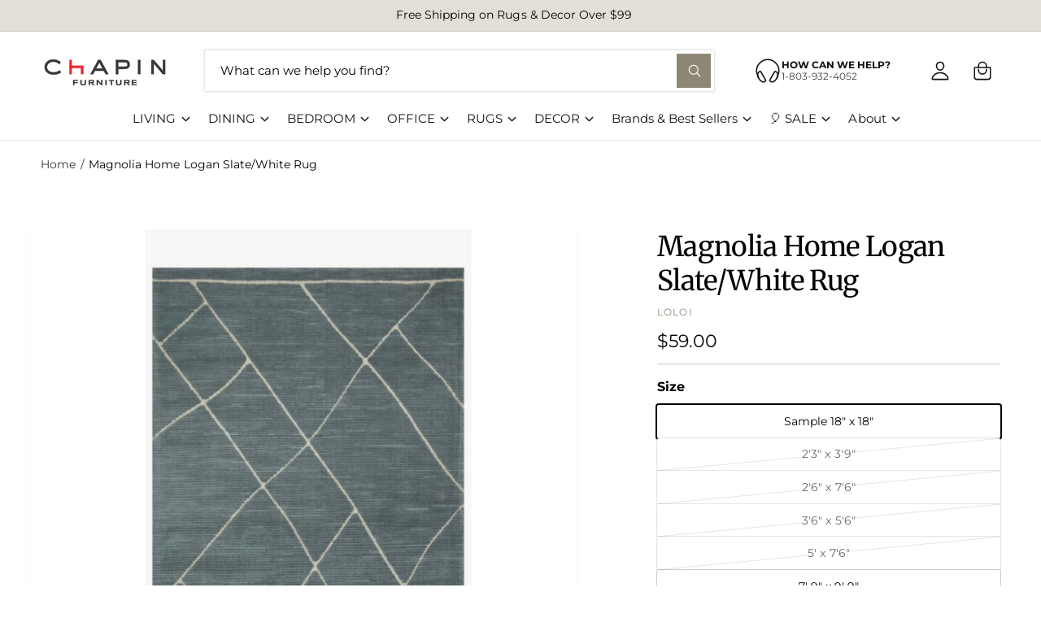

--- FILE ---
content_type: text/html; charset=utf-8
request_url: https://chapinfurniture.com/products/magnolia-home-logan-slatel-white-rug
body_size: 62063
content:
<!doctype html>
<html class="no-js" lang="en">
  <head>
    
    <!-- Google tag (gtag.js) -->
    <script async src="https://www.googletagmanager.com/gtag/js?id=AW-870896770"></script>
    <script>
      window.dataLayer = window.dataLayer || [];
      function gtag(){dataLayer.push(arguments);}
      gtag('js', new Date());
      gtag('config', 'AW-870896770');
    </script>
    <meta name="google-site-verification" content="8IFOBn2Ta-JD6wZJrm4GcsG06fXbuinnnGyHaptYhjw" />

    <!-- Start of Booster Apps Seo-0.1-->
<title>Magnolia Home Logan Slate/White Rug | Chapin Furniture</title><meta name="description" content="Power Loomed100% Polyester PileMade in IndiaPile Height: 0.37&quot;Backing: Cotton CanvasClean spills immediately by blotting with a clean, dry sponge or cloth. Professional cleaning recommended. Appropriate rug pad is highly recommended on all..." /><script type="application/ld+json">
  {
    "@context": "https://schema.org",
    "@type": "Organization",
    "name": "Chapin Furniture",
    "url": "https://chapinfurniture.com",
    "description": "Shop furniture, mattress, rugs, home decor in our beautiful 2-story showroom or online and have it shipped nationwide.","image": "https://chapinfurniture.com/cdn/shop/t/39/assets/logo.png?v=20137",
      "logo": "https://chapinfurniture.com/cdn/shop/t/39/assets/logo.png?v=20137","sameAs": ["https://facebook.com/chapinfurniture", "https://instagram.com/chapinfurniture"],
    "telephone": "8039324052",
    "address": {
      "@type": "PostalAddress",
      "streetAddress": "660 Columbia Ave",
      "addressLocality": "Chapin",
      "addressRegion": "South Carolina",
      "postalCode": "29036",
      "addressCountry": "United States"
    }
  }
</script>

<script type="application/ld+json">
  {
    "@context": "https://schema.org",
    "@type": "WebSite",
    "name": "Chapin Furniture",
    "url": "https://chapinfurniture.com",
    "potentialAction": {
      "@type": "SearchAction",
      "query-input": "required name=query",
      "target": "https://chapinfurniture.com/search?q={query}"
    }
  }
</script><script type="application/ld+json">
  {
    "@context": "https://schema.org",
    "@type": "Product",
    "name": "Magnolia Home Logan Slate\/White Rug",
    "brand": {"@type": "Brand","name": "Loloi"},
    "sku": "LOGALOG-01SLWH160S",
    "mpn": "885369631276",
    "description": "\n\nPower Loomed\n100% Polyester Pile\nMade in India\n\nPile Height: 0.37\"Backing: Cotton Canvas\n\nClean spills immediately by blotting with a clean, dry sponge or cloth. Professional cleaning recommended. Appropriate rug pad is highly recommended on all surfaces to prevent slipping, add cushion, and improve durability. For vacuuming, use a vacuum cleaner without a beater bar or one where you can set the bar to the highest pile setting. If your vacuum has variable power settings, set on low. Vacuum full length of the rug, turn and repeat to the next area, rather than back and forth motion.\nFree Shipping On Orders Over $99.\n\nDesigned in collaboration with Magnolia Home by Joanna Gaines, the Logan collection's linear designs add movement and interest while it's neutral tones create warmth and coziness. Crafted by Loloi.",
    "url": "https://chapinfurniture.com/products/magnolia-home-logan-slatel-white-rug","image": "https://chapinfurniture.com/cdn/shop/products/LOGALOG-01SLWH_1084x_54615969-7ab2-477c-9bc1-a89d9e93f949_1790x.jpg?v=1668283483","itemCondition": "https://schema.org/NewCondition",
    "offers": [{
          "@type": "Offer","price": "59.00","priceCurrency": "USD",
          "itemCondition": "https://schema.org/NewCondition",
          "url": "https://chapinfurniture.com/products/magnolia-home-logan-slatel-white-rug?variant=42471614611668",
          "sku": "LOGALOG-01SLWH160S",
          "mpn": "885369631276",
          "availability" : "https://schema.org/InStock",
          "priceValidUntil": "2026-02-20","gtin12": "885369631276"},{
          "@type": "Offer","price": "109.00","priceCurrency": "USD",
          "itemCondition": "https://schema.org/NewCondition",
          "url": "https://chapinfurniture.com/products/magnolia-home-logan-slatel-white-rug?variant=42305116373204",
          "sku": "LOGALOG-01SLWH2339",
          "mpn": "885369631443",
          "availability" : "https://schema.org/OutOfStock",
          "priceValidUntil": "2026-02-20","gtin12": "885369631443"},{
          "@type": "Offer","price": "209.00","priceCurrency": "USD",
          "itemCondition": "https://schema.org/NewCondition",
          "url": "https://chapinfurniture.com/products/magnolia-home-logan-slatel-white-rug?variant=42305116405972",
          "sku": "LOGALOG-01SLWH2676",
          "mpn": "885369631450",
          "availability" : "https://schema.org/OutOfStock",
          "priceValidUntil": "2026-02-20","gtin12": "885369631450"},{
          "@type": "Offer","price": "209.00","priceCurrency": "USD",
          "itemCondition": "https://schema.org/NewCondition",
          "url": "https://chapinfurniture.com/products/magnolia-home-logan-slatel-white-rug?variant=42305116438740",
          "sku": "LOGALOG-01SLWH3656",
          "mpn": "885369631467",
          "availability" : "https://schema.org/OutOfStock",
          "priceValidUntil": "2026-02-20","gtin12": "885369631467"},{
          "@type": "Offer","price": "419.00","priceCurrency": "USD",
          "itemCondition": "https://schema.org/NewCondition",
          "url": "https://chapinfurniture.com/products/magnolia-home-logan-slatel-white-rug?variant=42305116471508",
          "sku": "LOGALOG-01SLWH5076",
          "mpn": "885369631474",
          "availability" : "https://schema.org/OutOfStock",
          "priceValidUntil": "2026-02-20","gtin12": "885369631474"},{
          "@type": "Offer","price": "849.00","priceCurrency": "USD",
          "itemCondition": "https://schema.org/NewCondition",
          "url": "https://chapinfurniture.com/products/magnolia-home-logan-slatel-white-rug?variant=42305116504276",
          "sku": "LOGALOG-01SLWH7999",
          "mpn": "885369631481",
          "availability" : "https://schema.org/InStock",
          "priceValidUntil": "2026-02-20","gtin12": "885369631481"},{
          "@type": "Offer","price": "1139.00","priceCurrency": "USD",
          "itemCondition": "https://schema.org/NewCondition",
          "url": "https://chapinfurniture.com/products/magnolia-home-logan-slatel-white-rug?variant=42305116537044",
          "sku": "LOGALOG-01SLWH86C0",
          "mpn": "885369631498",
          "availability" : "https://schema.org/OutOfStock",
          "priceValidUntil": "2026-02-20","gtin12": "885369631498"},{
          "@type": "Offer","price": "1539.00","priceCurrency": "USD",
          "itemCondition": "https://schema.org/NewCondition",
          "url": "https://chapinfurniture.com/products/magnolia-home-logan-slatel-white-rug?variant=42305116569812",
          "sku": "LOGALOG-01SLWH93D0",
          "mpn": "885369631504",
          "availability" : "https://schema.org/OutOfStock",
          "priceValidUntil": "2026-02-20","gtin12": "885369631504"}]}
</script>
<!-- end of Booster Apps SEO -->


    <meta charset="utf-8">
    <meta http-equiv="X-UA-Compatible" content="IE=edge">
    <meta name="viewport" content="width=device-width,initial-scale=1">
    <meta name="theme-color" content=""><link rel="canonical" href="https://chapinfurniture.com/products/magnolia-home-logan-slatel-white-rug"><link rel="icon" type="image/png" href="//chapinfurniture.com/cdn/shop/files/favicon.jpg?crop=center&height=32&v=1613156860&width=32"><link rel="preconnect" href="https://fonts.shopifycdn.com" crossorigin>

    

<meta property="og:site_name" content="Chapin Furniture">
<meta property="og:url" content="https://chapinfurniture.com/products/magnolia-home-logan-slatel-white-rug">
<meta property="og:title" content="Magnolia Home Logan Slate/White Rug">
<meta property="og:type" content="product">
<meta property="og:description" content="Power Loomed 100% Polyester Pile Made in India Pile Height: 0.37&quot;Backing: Cotton Canvas Clean spills immediately by blotting with a clean, dry sponge or cloth. Professional cleaning recommended. Appropriate rug pad is highly recommended on all surfaces to prevent slipping, add cushion, and improve durability. For vacuu"><meta property="og:image" content="http://chapinfurniture.com/cdn/shop/products/LOGALOG-01SLWH_1084x_54615969-7ab2-477c-9bc1-a89d9e93f949.jpg?v=1668283483">
  <meta property="og:image:secure_url" content="https://chapinfurniture.com/cdn/shop/products/LOGALOG-01SLWH_1084x_54615969-7ab2-477c-9bc1-a89d9e93f949.jpg?v=1668283483">
  <meta property="og:image:width" content="1790">
  <meta property="og:image:height" content="1790"><meta property="og:price:amount" content="59.00">
  <meta property="og:price:currency" content="USD"><meta name="twitter:card" content="summary_large_image">
<meta name="twitter:title" content="Magnolia Home Logan Slate/White Rug">
<meta name="twitter:description" content="Power Loomed 100% Polyester Pile Made in India Pile Height: 0.37&quot;Backing: Cotton Canvas Clean spills immediately by blotting with a clean, dry sponge or cloth. Professional cleaning recommended. Appropriate rug pad is highly recommended on all surfaces to prevent slipping, add cushion, and improve durability. For vacuu">

<meta name="theme:name" content="Ignite">
<meta name="theme:version" content="2.2.1">
<meta name="theme:preset" content="fashion">


    <script src="//chapinfurniture.com/cdn/shop/t/39/assets/global.js?v=56689699441451552761763137936" defer="defer"></script><link rel="preload" href="//chapinfurniture.com/cdn/fonts/montserrat/montserrat_n4.81949fa0ac9fd2021e16436151e8eaa539321637.woff2" as="font" crossorigin fetchpriority="high" type="font/woff2"><link rel="preload" href="//chapinfurniture.com/cdn/fonts/merriweather/merriweather_n4.349a72bc63b970a8b7f00dc33f5bda2ec52f79cc.woff2" as="font" crossorigin fetchpriority="high" type="font/woff2"><script>window.performance && window.performance.mark && window.performance.mark('shopify.content_for_header.start');</script><meta name="google-site-verification" content="gHJ418ECWqvqD99x17t0cWZQ4as-wHSmE2CBbi_qJ5E">
<meta id="shopify-digital-wallet" name="shopify-digital-wallet" content="/16683079/digital_wallets/dialog">
<meta name="shopify-checkout-api-token" content="1eff3c94a42931baf9f398bda0bda8de">
<meta id="in-context-paypal-metadata" data-shop-id="16683079" data-venmo-supported="false" data-environment="production" data-locale="en_US" data-paypal-v4="true" data-currency="USD">
<link rel="alternate" type="application/json+oembed" href="https://chapinfurniture.com/products/magnolia-home-logan-slatel-white-rug.oembed">
<script async="async" src="/checkouts/internal/preloads.js?locale=en-US"></script>
<link rel="preconnect" href="https://shop.app" crossorigin="anonymous">
<script async="async" src="https://shop.app/checkouts/internal/preloads.js?locale=en-US&shop_id=16683079" crossorigin="anonymous"></script>
<script id="apple-pay-shop-capabilities" type="application/json">{"shopId":16683079,"countryCode":"US","currencyCode":"USD","merchantCapabilities":["supports3DS"],"merchantId":"gid:\/\/shopify\/Shop\/16683079","merchantName":"Chapin Furniture","requiredBillingContactFields":["postalAddress","email","phone"],"requiredShippingContactFields":["postalAddress","email","phone"],"shippingType":"shipping","supportedNetworks":["visa","masterCard","amex","discover","elo","jcb"],"total":{"type":"pending","label":"Chapin Furniture","amount":"1.00"},"shopifyPaymentsEnabled":true,"supportsSubscriptions":true}</script>
<script id="shopify-features" type="application/json">{"accessToken":"1eff3c94a42931baf9f398bda0bda8de","betas":["rich-media-storefront-analytics"],"domain":"chapinfurniture.com","predictiveSearch":true,"shopId":16683079,"locale":"en"}</script>
<script>var Shopify = Shopify || {};
Shopify.shop = "chapin-furniture.myshopify.com";
Shopify.locale = "en";
Shopify.currency = {"active":"USD","rate":"1.0"};
Shopify.country = "US";
Shopify.theme = {"name":"Ignite 2.2.1 - Envision - Production Theme","id":156568060116,"schema_name":"Ignite","schema_version":"2.2.1","theme_store_id":null,"role":"main"};
Shopify.theme.handle = "null";
Shopify.theme.style = {"id":null,"handle":null};
Shopify.cdnHost = "chapinfurniture.com/cdn";
Shopify.routes = Shopify.routes || {};
Shopify.routes.root = "/";</script>
<script type="module">!function(o){(o.Shopify=o.Shopify||{}).modules=!0}(window);</script>
<script>!function(o){function n(){var o=[];function n(){o.push(Array.prototype.slice.apply(arguments))}return n.q=o,n}var t=o.Shopify=o.Shopify||{};t.loadFeatures=n(),t.autoloadFeatures=n()}(window);</script>
<script>
  window.ShopifyPay = window.ShopifyPay || {};
  window.ShopifyPay.apiHost = "shop.app\/pay";
  window.ShopifyPay.redirectState = null;
</script>
<script id="shop-js-analytics" type="application/json">{"pageType":"product"}</script>
<script defer="defer" async type="module" src="//chapinfurniture.com/cdn/shopifycloud/shop-js/modules/v2/client.init-shop-cart-sync_BdyHc3Nr.en.esm.js"></script>
<script defer="defer" async type="module" src="//chapinfurniture.com/cdn/shopifycloud/shop-js/modules/v2/chunk.common_Daul8nwZ.esm.js"></script>
<script type="module">
  await import("//chapinfurniture.com/cdn/shopifycloud/shop-js/modules/v2/client.init-shop-cart-sync_BdyHc3Nr.en.esm.js");
await import("//chapinfurniture.com/cdn/shopifycloud/shop-js/modules/v2/chunk.common_Daul8nwZ.esm.js");

  window.Shopify.SignInWithShop?.initShopCartSync?.({"fedCMEnabled":true,"windoidEnabled":true});

</script>
<script defer="defer" async type="module" src="//chapinfurniture.com/cdn/shopifycloud/shop-js/modules/v2/client.payment-terms_MV4M3zvL.en.esm.js"></script>
<script defer="defer" async type="module" src="//chapinfurniture.com/cdn/shopifycloud/shop-js/modules/v2/chunk.common_Daul8nwZ.esm.js"></script>
<script defer="defer" async type="module" src="//chapinfurniture.com/cdn/shopifycloud/shop-js/modules/v2/chunk.modal_CQq8HTM6.esm.js"></script>
<script type="module">
  await import("//chapinfurniture.com/cdn/shopifycloud/shop-js/modules/v2/client.payment-terms_MV4M3zvL.en.esm.js");
await import("//chapinfurniture.com/cdn/shopifycloud/shop-js/modules/v2/chunk.common_Daul8nwZ.esm.js");
await import("//chapinfurniture.com/cdn/shopifycloud/shop-js/modules/v2/chunk.modal_CQq8HTM6.esm.js");

  
</script>
<script>
  window.Shopify = window.Shopify || {};
  if (!window.Shopify.featureAssets) window.Shopify.featureAssets = {};
  window.Shopify.featureAssets['shop-js'] = {"shop-cart-sync":["modules/v2/client.shop-cart-sync_QYOiDySF.en.esm.js","modules/v2/chunk.common_Daul8nwZ.esm.js"],"init-fed-cm":["modules/v2/client.init-fed-cm_DchLp9rc.en.esm.js","modules/v2/chunk.common_Daul8nwZ.esm.js"],"shop-button":["modules/v2/client.shop-button_OV7bAJc5.en.esm.js","modules/v2/chunk.common_Daul8nwZ.esm.js"],"init-windoid":["modules/v2/client.init-windoid_DwxFKQ8e.en.esm.js","modules/v2/chunk.common_Daul8nwZ.esm.js"],"shop-cash-offers":["modules/v2/client.shop-cash-offers_DWtL6Bq3.en.esm.js","modules/v2/chunk.common_Daul8nwZ.esm.js","modules/v2/chunk.modal_CQq8HTM6.esm.js"],"shop-toast-manager":["modules/v2/client.shop-toast-manager_CX9r1SjA.en.esm.js","modules/v2/chunk.common_Daul8nwZ.esm.js"],"init-shop-email-lookup-coordinator":["modules/v2/client.init-shop-email-lookup-coordinator_UhKnw74l.en.esm.js","modules/v2/chunk.common_Daul8nwZ.esm.js"],"pay-button":["modules/v2/client.pay-button_DzxNnLDY.en.esm.js","modules/v2/chunk.common_Daul8nwZ.esm.js"],"avatar":["modules/v2/client.avatar_BTnouDA3.en.esm.js"],"init-shop-cart-sync":["modules/v2/client.init-shop-cart-sync_BdyHc3Nr.en.esm.js","modules/v2/chunk.common_Daul8nwZ.esm.js"],"shop-login-button":["modules/v2/client.shop-login-button_D8B466_1.en.esm.js","modules/v2/chunk.common_Daul8nwZ.esm.js","modules/v2/chunk.modal_CQq8HTM6.esm.js"],"init-customer-accounts-sign-up":["modules/v2/client.init-customer-accounts-sign-up_C8fpPm4i.en.esm.js","modules/v2/client.shop-login-button_D8B466_1.en.esm.js","modules/v2/chunk.common_Daul8nwZ.esm.js","modules/v2/chunk.modal_CQq8HTM6.esm.js"],"init-shop-for-new-customer-accounts":["modules/v2/client.init-shop-for-new-customer-accounts_CVTO0Ztu.en.esm.js","modules/v2/client.shop-login-button_D8B466_1.en.esm.js","modules/v2/chunk.common_Daul8nwZ.esm.js","modules/v2/chunk.modal_CQq8HTM6.esm.js"],"init-customer-accounts":["modules/v2/client.init-customer-accounts_dRgKMfrE.en.esm.js","modules/v2/client.shop-login-button_D8B466_1.en.esm.js","modules/v2/chunk.common_Daul8nwZ.esm.js","modules/v2/chunk.modal_CQq8HTM6.esm.js"],"shop-follow-button":["modules/v2/client.shop-follow-button_CkZpjEct.en.esm.js","modules/v2/chunk.common_Daul8nwZ.esm.js","modules/v2/chunk.modal_CQq8HTM6.esm.js"],"lead-capture":["modules/v2/client.lead-capture_BntHBhfp.en.esm.js","modules/v2/chunk.common_Daul8nwZ.esm.js","modules/v2/chunk.modal_CQq8HTM6.esm.js"],"checkout-modal":["modules/v2/client.checkout-modal_CfxcYbTm.en.esm.js","modules/v2/chunk.common_Daul8nwZ.esm.js","modules/v2/chunk.modal_CQq8HTM6.esm.js"],"shop-login":["modules/v2/client.shop-login_Da4GZ2H6.en.esm.js","modules/v2/chunk.common_Daul8nwZ.esm.js","modules/v2/chunk.modal_CQq8HTM6.esm.js"],"payment-terms":["modules/v2/client.payment-terms_MV4M3zvL.en.esm.js","modules/v2/chunk.common_Daul8nwZ.esm.js","modules/v2/chunk.modal_CQq8HTM6.esm.js"]};
</script>
<script>(function() {
  var isLoaded = false;
  function asyncLoad() {
    if (isLoaded) return;
    isLoaded = true;
    var urls = ["https:\/\/chimpstatic.com\/mcjs-connected\/js\/users\/72f1fa4fc79dc918930d3c7cf\/969162f545035942ebdec9348.js?shop=chapin-furniture.myshopify.com","https:\/\/static.klaviyo.com\/onsite\/js\/klaviyo.js?company_id=K9zQ3S\u0026shop=chapin-furniture.myshopify.com","https:\/\/cdn.rebuyengine.com\/onsite\/js\/rebuy.js?shop=chapin-furniture.myshopify.com"];
    for (var i = 0; i < urls.length; i++) {
      var s = document.createElement('script');
      s.type = 'text/javascript';
      s.async = true;
      s.src = urls[i];
      var x = document.getElementsByTagName('script')[0];
      x.parentNode.insertBefore(s, x);
    }
  };
  if(window.attachEvent) {
    window.attachEvent('onload', asyncLoad);
  } else {
    window.addEventListener('load', asyncLoad, false);
  }
})();</script>
<script id="__st">var __st={"a":16683079,"offset":-18000,"reqid":"ea06495f-5a01-4e1a-b517-40abf45db44f-1768995025","pageurl":"chapinfurniture.com\/products\/magnolia-home-logan-slatel-white-rug","u":"d738d2a569ef","p":"product","rtyp":"product","rid":7505897750740};</script>
<script>window.ShopifyPaypalV4VisibilityTracking = true;</script>
<script id="captcha-bootstrap">!function(){'use strict';const t='contact',e='account',n='new_comment',o=[[t,t],['blogs',n],['comments',n],[t,'customer']],c=[[e,'customer_login'],[e,'guest_login'],[e,'recover_customer_password'],[e,'create_customer']],r=t=>t.map((([t,e])=>`form[action*='/${t}']:not([data-nocaptcha='true']) input[name='form_type'][value='${e}']`)).join(','),a=t=>()=>t?[...document.querySelectorAll(t)].map((t=>t.form)):[];function s(){const t=[...o],e=r(t);return a(e)}const i='password',u='form_key',d=['recaptcha-v3-token','g-recaptcha-response','h-captcha-response',i],f=()=>{try{return window.sessionStorage}catch{return}},m='__shopify_v',_=t=>t.elements[u];function p(t,e,n=!1){try{const o=window.sessionStorage,c=JSON.parse(o.getItem(e)),{data:r}=function(t){const{data:e,action:n}=t;return t[m]||n?{data:e,action:n}:{data:t,action:n}}(c);for(const[e,n]of Object.entries(r))t.elements[e]&&(t.elements[e].value=n);n&&o.removeItem(e)}catch(o){console.error('form repopulation failed',{error:o})}}const l='form_type',E='cptcha';function T(t){t.dataset[E]=!0}const w=window,h=w.document,L='Shopify',v='ce_forms',y='captcha';let A=!1;((t,e)=>{const n=(g='f06e6c50-85a8-45c8-87d0-21a2b65856fe',I='https://cdn.shopify.com/shopifycloud/storefront-forms-hcaptcha/ce_storefront_forms_captcha_hcaptcha.v1.5.2.iife.js',D={infoText:'Protected by hCaptcha',privacyText:'Privacy',termsText:'Terms'},(t,e,n)=>{const o=w[L][v],c=o.bindForm;if(c)return c(t,g,e,D).then(n);var r;o.q.push([[t,g,e,D],n]),r=I,A||(h.body.append(Object.assign(h.createElement('script'),{id:'captcha-provider',async:!0,src:r})),A=!0)});var g,I,D;w[L]=w[L]||{},w[L][v]=w[L][v]||{},w[L][v].q=[],w[L][y]=w[L][y]||{},w[L][y].protect=function(t,e){n(t,void 0,e),T(t)},Object.freeze(w[L][y]),function(t,e,n,w,h,L){const[v,y,A,g]=function(t,e,n){const i=e?o:[],u=t?c:[],d=[...i,...u],f=r(d),m=r(i),_=r(d.filter((([t,e])=>n.includes(e))));return[a(f),a(m),a(_),s()]}(w,h,L),I=t=>{const e=t.target;return e instanceof HTMLFormElement?e:e&&e.form},D=t=>v().includes(t);t.addEventListener('submit',(t=>{const e=I(t);if(!e)return;const n=D(e)&&!e.dataset.hcaptchaBound&&!e.dataset.recaptchaBound,o=_(e),c=g().includes(e)&&(!o||!o.value);(n||c)&&t.preventDefault(),c&&!n&&(function(t){try{if(!f())return;!function(t){const e=f();if(!e)return;const n=_(t);if(!n)return;const o=n.value;o&&e.removeItem(o)}(t);const e=Array.from(Array(32),(()=>Math.random().toString(36)[2])).join('');!function(t,e){_(t)||t.append(Object.assign(document.createElement('input'),{type:'hidden',name:u})),t.elements[u].value=e}(t,e),function(t,e){const n=f();if(!n)return;const o=[...t.querySelectorAll(`input[type='${i}']`)].map((({name:t})=>t)),c=[...d,...o],r={};for(const[a,s]of new FormData(t).entries())c.includes(a)||(r[a]=s);n.setItem(e,JSON.stringify({[m]:1,action:t.action,data:r}))}(t,e)}catch(e){console.error('failed to persist form',e)}}(e),e.submit())}));const S=(t,e)=>{t&&!t.dataset[E]&&(n(t,e.some((e=>e===t))),T(t))};for(const o of['focusin','change'])t.addEventListener(o,(t=>{const e=I(t);D(e)&&S(e,y())}));const B=e.get('form_key'),M=e.get(l),P=B&&M;t.addEventListener('DOMContentLoaded',(()=>{const t=y();if(P)for(const e of t)e.elements[l].value===M&&p(e,B);[...new Set([...A(),...v().filter((t=>'true'===t.dataset.shopifyCaptcha))])].forEach((e=>S(e,t)))}))}(h,new URLSearchParams(w.location.search),n,t,e,['guest_login'])})(!0,!0)}();</script>
<script integrity="sha256-4kQ18oKyAcykRKYeNunJcIwy7WH5gtpwJnB7kiuLZ1E=" data-source-attribution="shopify.loadfeatures" defer="defer" src="//chapinfurniture.com/cdn/shopifycloud/storefront/assets/storefront/load_feature-a0a9edcb.js" crossorigin="anonymous"></script>
<script crossorigin="anonymous" defer="defer" src="//chapinfurniture.com/cdn/shopifycloud/storefront/assets/shopify_pay/storefront-65b4c6d7.js?v=20250812"></script>
<script data-source-attribution="shopify.dynamic_checkout.dynamic.init">var Shopify=Shopify||{};Shopify.PaymentButton=Shopify.PaymentButton||{isStorefrontPortableWallets:!0,init:function(){window.Shopify.PaymentButton.init=function(){};var t=document.createElement("script");t.src="https://chapinfurniture.com/cdn/shopifycloud/portable-wallets/latest/portable-wallets.en.js",t.type="module",document.head.appendChild(t)}};
</script>
<script data-source-attribution="shopify.dynamic_checkout.buyer_consent">
  function portableWalletsHideBuyerConsent(e){var t=document.getElementById("shopify-buyer-consent"),n=document.getElementById("shopify-subscription-policy-button");t&&n&&(t.classList.add("hidden"),t.setAttribute("aria-hidden","true"),n.removeEventListener("click",e))}function portableWalletsShowBuyerConsent(e){var t=document.getElementById("shopify-buyer-consent"),n=document.getElementById("shopify-subscription-policy-button");t&&n&&(t.classList.remove("hidden"),t.removeAttribute("aria-hidden"),n.addEventListener("click",e))}window.Shopify?.PaymentButton&&(window.Shopify.PaymentButton.hideBuyerConsent=portableWalletsHideBuyerConsent,window.Shopify.PaymentButton.showBuyerConsent=portableWalletsShowBuyerConsent);
</script>
<script data-source-attribution="shopify.dynamic_checkout.cart.bootstrap">document.addEventListener("DOMContentLoaded",(function(){function t(){return document.querySelector("shopify-accelerated-checkout-cart, shopify-accelerated-checkout")}if(t())Shopify.PaymentButton.init();else{new MutationObserver((function(e,n){t()&&(Shopify.PaymentButton.init(),n.disconnect())})).observe(document.body,{childList:!0,subtree:!0})}}));
</script>
<link id="shopify-accelerated-checkout-styles" rel="stylesheet" media="screen" href="https://chapinfurniture.com/cdn/shopifycloud/portable-wallets/latest/accelerated-checkout-backwards-compat.css" crossorigin="anonymous">
<style id="shopify-accelerated-checkout-cart">
        #shopify-buyer-consent {
  margin-top: 1em;
  display: inline-block;
  width: 100%;
}

#shopify-buyer-consent.hidden {
  display: none;
}

#shopify-subscription-policy-button {
  background: none;
  border: none;
  padding: 0;
  text-decoration: underline;
  font-size: inherit;
  cursor: pointer;
}

#shopify-subscription-policy-button::before {
  box-shadow: none;
}

      </style>
<script id="sections-script" data-sections="header,footer" defer="defer" src="//chapinfurniture.com/cdn/shop/t/39/compiled_assets/scripts.js?v=20137"></script>
<script>window.performance && window.performance.mark && window.performance.mark('shopify.content_for_header.end');</script>


    <style data-shopify>
      @font-face {
  font-family: Montserrat;
  font-weight: 400;
  font-style: normal;
  font-display: fallback;
  src: url("//chapinfurniture.com/cdn/fonts/montserrat/montserrat_n4.81949fa0ac9fd2021e16436151e8eaa539321637.woff2") format("woff2"),
       url("//chapinfurniture.com/cdn/fonts/montserrat/montserrat_n4.a6c632ca7b62da89c3594789ba828388aac693fe.woff") format("woff");
}

        @font-face {
  font-family: Montserrat;
  font-weight: 700;
  font-style: normal;
  font-display: fallback;
  src: url("//chapinfurniture.com/cdn/fonts/montserrat/montserrat_n7.3c434e22befd5c18a6b4afadb1e3d77c128c7939.woff2") format("woff2"),
       url("//chapinfurniture.com/cdn/fonts/montserrat/montserrat_n7.5d9fa6e2cae713c8fb539a9876489d86207fe957.woff") format("woff");
}

        @font-face {
  font-family: Montserrat;
  font-weight: 400;
  font-style: italic;
  font-display: fallback;
  src: url("//chapinfurniture.com/cdn/fonts/montserrat/montserrat_i4.5a4ea298b4789e064f62a29aafc18d41f09ae59b.woff2") format("woff2"),
       url("//chapinfurniture.com/cdn/fonts/montserrat/montserrat_i4.072b5869c5e0ed5b9d2021e4c2af132e16681ad2.woff") format("woff");
}

        @font-face {
  font-family: Montserrat;
  font-weight: 700;
  font-style: italic;
  font-display: fallback;
  src: url("//chapinfurniture.com/cdn/fonts/montserrat/montserrat_i7.a0d4a463df4f146567d871890ffb3c80408e7732.woff2") format("woff2"),
       url("//chapinfurniture.com/cdn/fonts/montserrat/montserrat_i7.f6ec9f2a0681acc6f8152c40921d2a4d2e1a2c78.woff") format("woff");
}

        @font-face {
  font-family: Montserrat;
  font-weight: 500;
  font-style: normal;
  font-display: fallback;
  src: url("//chapinfurniture.com/cdn/fonts/montserrat/montserrat_n5.07ef3781d9c78c8b93c98419da7ad4fbeebb6635.woff2") format("woff2"),
       url("//chapinfurniture.com/cdn/fonts/montserrat/montserrat_n5.adf9b4bd8b0e4f55a0b203cdd84512667e0d5e4d.woff") format("woff");
}

@font-face {
  font-family: Merriweather;
  font-weight: 400;
  font-style: normal;
  font-display: fallback;
  src: url("//chapinfurniture.com/cdn/fonts/merriweather/merriweather_n4.349a72bc63b970a8b7f00dc33f5bda2ec52f79cc.woff2") format("woff2"),
       url("//chapinfurniture.com/cdn/fonts/merriweather/merriweather_n4.5a396c75a89c25b516c9d3cb026490795288d821.woff") format("woff");
}

        @font-face {
  font-family: Merriweather;
  font-weight: 700;
  font-style: normal;
  font-display: fallback;
  src: url("//chapinfurniture.com/cdn/fonts/merriweather/merriweather_n7.19270b7a7a551caaabc4ca9d96160fde1ff78390.woff2") format("woff2"),
       url("//chapinfurniture.com/cdn/fonts/merriweather/merriweather_n7.cd38b457ece1a89976a4da2d642ece091dc8235f.woff") format("woff");
}

        @font-face {
  font-family: Merriweather;
  font-weight: 400;
  font-style: italic;
  font-display: fallback;
  src: url("//chapinfurniture.com/cdn/fonts/merriweather/merriweather_i4.f5b9cf70acd5cd4d838a0ca60bf8178b62cb1301.woff2") format("woff2"),
       url("//chapinfurniture.com/cdn/fonts/merriweather/merriweather_i4.946cfa27ccfc2ba1850f3e8d4115a49e1be34578.woff") format("woff");
}

        @font-face {
  font-family: Merriweather;
  font-weight: 700;
  font-style: italic;
  font-display: fallback;
  src: url("//chapinfurniture.com/cdn/fonts/merriweather/merriweather_i7.f0c0f7ed3a3954dab58b704b14a01616fb5b0c9b.woff2") format("woff2"),
       url("//chapinfurniture.com/cdn/fonts/merriweather/merriweather_i7.0563ab59ca3ecf64e1fcde02f520f39dcec40efd.woff") format("woff");
}

        @font-face {
  font-family: Merriweather;
  font-weight: 500;
  font-style: normal;
  font-display: fallback;
  src: url("//chapinfurniture.com/cdn/fonts/merriweather/merriweather_n5.115fee843491d81abb9c9059507874cb55bd8c69.woff2") format("woff2"),
       url("//chapinfurniture.com/cdn/fonts/merriweather/merriweather_n5.f5eab3901bf9b799e13f052e093d390906f24b0c.woff") format("woff");
}


        :root,
        .color-scheme-1 {
          --color-background: 255,255,255;
          --color-background-accent: ,,;
        
          --gradient-background: #ffffff;
        

        

        --color-foreground: 2,2,2;
        --color-heading: 2,2,2;
        --color-background-contrast: 191,191,191;
        --color-shadow: 0, 0, 0;
        --color-button: 143,135,117;
        --color-button-alpha: 1.0;
        
          --color-button-gradient: none;
        
        --color-button-text: 255,255,255;
        --color-secondary-button: 255,255,255;
        --color-secondary-button-text: 53,80,75;
        --color-link: 143,135,117;
        --color-caption: 226,223,216;
        --color-badge-foreground: 2,2,2;
        --color-badge-background: 255,255,255;
        --color-badge-border: 2,2,2;
        --color-accent: 53,80,75;
        --payment-terms-background-color: rgb(255 255 255);

        
          --color-heading-gradient-background: none;
          --color-heading-gradient-background-clip: border-box;
          --color-heading-gradient-fill: currentColor;
        

        
          --color-accent-gradient-background: none;
          --color-accent-gradient-background-clip: border-box;
          --color-accent-gradient-fill: currentColor;
        
      }
      
        
        .color-scheme-2 {
          --color-background: 244,238,226;
          --color-background-accent: ,,;
        
          --gradient-background: #f4eee2;
        

        

        --color-foreground: 49,64,69;
        --color-heading: 49,64,69;
        --color-background-contrast: 209,184,134;
        --color-shadow: 0, 0, 0;
        --color-button: 49,64,69;
        --color-button-alpha: 1.0;
        
          --color-button-gradient: none;
        
        --color-button-text: 243,243,243;
        --color-secondary-button: 244,238,226;
        --color-secondary-button-text: 143,135,117;
        --color-link: 49,64,69;
        --color-caption: 18,18,18;
        --color-badge-foreground: 49,64,69;
        --color-badge-background: 244,238,226;
        --color-badge-border: 49,64,69;
        --color-accent: 231,206,146;
        --payment-terms-background-color: rgb(244 238 226);

        
          --color-heading-gradient-background: none;
          --color-heading-gradient-background-clip: border-box;
          --color-heading-gradient-fill: currentColor;
        

        
          --color-accent-gradient-background: none;
          --color-accent-gradient-background-clip: border-box;
          --color-accent-gradient-fill: currentColor;
        
      }
      
        
        .color-scheme-3 {
          --color-background: 226,223,216;
          --color-background-accent: ,,;
        
          --gradient-background: #e2dfd8;
        

        

        --color-foreground: 2,2,2;
        --color-heading: 2,2,2;
        --color-background-contrast: 172,163,143;
        --color-shadow: 0, 0, 0;
        --color-button: 255,255,255;
        --color-button-alpha: 1.0;
        
          --color-button-gradient: none;
        
        --color-button-text: 18,18,18;
        --color-secondary-button: 226,223,216;
        --color-secondary-button-text: 255,255,255;
        --color-link: 255,255,255;
        --color-caption: 255,255,255;
        --color-badge-foreground: 2,2,2;
        --color-badge-background: 226,223,216;
        --color-badge-border: 2,2,2;
        --color-accent: 107,107,124;
        --payment-terms-background-color: rgb(226 223 216);

        
          --color-heading-gradient-background: none;
          --color-heading-gradient-background-clip: border-box;
          --color-heading-gradient-fill: currentColor;
        

        
          --color-accent-gradient-background: -webkit-linear-gradient(270deg, rgba(164, 207, 199, 1), rgba(122, 174, 164, 1) 100%);
          --color-accent-gradient-background-clip: text;
          --color-accent-gradient-fill: transparent;
        
      }
      
        
        .color-scheme-4 {
          --color-background: 53,80,75;
          --color-background-accent: ,,;
        
          --gradient-background: #35504b;
        

        

        --color-foreground: 255,255,255;
        --color-heading: 255,255,255;
        --color-background-contrast: 2,3,3;
        --color-shadow: 0, 0, 0;
        --color-button: 255,255,255;
        --color-button-alpha: 1.0;
        
          --color-button-gradient: none;
        
        --color-button-text: 53,80,75;
        --color-secondary-button: 53,80,75;
        --color-secondary-button-text: 226,223,216;
        --color-link: 255,255,255;
        --color-caption: 255,255,255;
        --color-badge-foreground: 255,255,255;
        --color-badge-background: 53,80,75;
        --color-badge-border: 255,255,255;
        --color-accent: 226,223,216;
        --payment-terms-background-color: rgb(53 80 75);

        
          --color-heading-gradient-background: none;
          --color-heading-gradient-background-clip: border-box;
          --color-heading-gradient-fill: currentColor;
        

        
          --color-accent-gradient-background: none;
          --color-accent-gradient-background-clip: border-box;
          --color-accent-gradient-fill: currentColor;
        
      }
      
        
        .color-scheme-5 {
          --color-background: 226,223,216;
          --color-background-accent: ,,;
        
          --gradient-background: #e2dfd8;
        

        

        --color-foreground: 255,255,255;
        --color-heading: 255,255,255;
        --color-background-contrast: 172,163,143;
        --color-shadow: 0, 0, 0;
        --color-button: 255,255,255;
        --color-button-alpha: 1.0;
        
          --color-button-gradient: none;
        
        --color-button-text: 0,0,0;
        --color-secondary-button: 226,223,216;
        --color-secondary-button-text: 255,255,255;
        --color-link: 255,255,255;
        --color-caption: 255,255,255;
        --color-badge-foreground: 255,255,255;
        --color-badge-background: 226,223,216;
        --color-badge-border: 255,255,255;
        --color-accent: 220,43,255;
        --payment-terms-background-color: rgb(226 223 216);

        
          --color-heading-gradient-background: none;
          --color-heading-gradient-background-clip: border-box;
          --color-heading-gradient-fill: currentColor;
        

        
          --color-accent-gradient-background: none;
          --color-accent-gradient-background-clip: border-box;
          --color-accent-gradient-fill: currentColor;
        
      }
      
        
        .color-scheme-6 {
          --color-background: 248,248,248;
          --color-background-accent: ,,;
        
          --gradient-background: #f8f8f8;
        

        

        --color-foreground: 2,2,2;
        --color-heading: 2,2,2;
        --color-background-contrast: 184,184,184;
        --color-shadow: 0, 0, 0;
        --color-button: 2,2,2;
        --color-button-alpha: 1.0;
        
          --color-button-gradient: none;
        
        --color-button-text: 255,255,255;
        --color-secondary-button: 248,248,248;
        --color-secondary-button-text: 143,135,117;
        --color-link: 53,80,75;
        --color-caption: 143,135,117;
        --color-badge-foreground: 2,2,2;
        --color-badge-background: 248,248,248;
        --color-badge-border: 2,2,2;
        --color-accent: 231,206,146;
        --payment-terms-background-color: rgb(248 248 248);

        
          --color-heading-gradient-background: none;
          --color-heading-gradient-background-clip: border-box;
          --color-heading-gradient-fill: currentColor;
        

        
          --color-accent-gradient-background: none;
          --color-accent-gradient-background-clip: border-box;
          --color-accent-gradient-fill: currentColor;
        
      }
      
        
        .color-scheme-7 {
          --color-background: 166,18,33;
          --color-background-accent: ,,;
        
          --gradient-background: linear-gradient(229deg, rgba(183, 38, 53, 1) 4%, rgba(199, 41, 57, 1) 100%);
        

        

        --color-foreground: 255,255,255;
        --color-heading: 255,255,255;
        --color-background-contrast: 189,20,38;
        --color-shadow: 0, 0, 0;
        --color-button: 255,255,255;
        --color-button-alpha: 1.0;
        
          --color-button-gradient: none;
        
        --color-button-text: 18,18,18;
        --color-secondary-button: 166,18,33;
        --color-secondary-button-text: 255,255,255;
        --color-link: 255,255,255;
        --color-caption: 255,255,255;
        --color-badge-foreground: 255,255,255;
        --color-badge-background: 166,18,33;
        --color-badge-border: 255,255,255;
        --color-accent: 220,43,255;
        --payment-terms-background-color: rgb(166 18 33);

        
          --color-heading-gradient-background: none;
          --color-heading-gradient-background-clip: border-box;
          --color-heading-gradient-fill: currentColor;
        

        
          --color-accent-gradient-background: none;
          --color-accent-gradient-background-clip: border-box;
          --color-accent-gradient-fill: currentColor;
        
      }
      
        
        .color-scheme-8 {
          --color-background: 255,255,255;
          --color-background-accent: ,,;
        
          --gradient-background: #ffffff;
        

        

        --color-foreground: 18,18,18;
        --color-heading: 18,18,18;
        --color-background-contrast: 191,191,191;
        --color-shadow: 0, 0, 0;
        --color-button: 37,55,52;
        --color-button-alpha: 1.0;
        
        --color-button-gradient: linear-gradient(180deg, rgba(67, 107, 100, 1), rgba(37, 55, 52, 1) 100%);
        
        --color-button-text: 243,243,243;
        --color-secondary-button: 255,255,255;
        --color-secondary-button-text: 92,118,113;
        --color-link: 18,18,18;
        --color-caption: 18,18,18;
        --color-badge-foreground: 18,18,18;
        --color-badge-background: 255,255,255;
        --color-badge-border: 18,18,18;
        --color-accent: 220,43,255;
        --payment-terms-background-color: rgb(255 255 255);

        
          --color-heading-gradient-background: none;
          --color-heading-gradient-background-clip: border-box;
          --color-heading-gradient-fill: currentColor;
        

        
          --color-accent-gradient-background: -webkit-linear-gradient(0deg, rgba(51, 84, 78, 1) 13%, rgba(17, 143, 121, 1) 86%);
          --color-accent-gradient-background-clip: text;
          --color-accent-gradient-fill: transparent;
        
      }
      
        
        .color-scheme-9 {
          --color-background: 255,255,255;
          --color-background-accent: ,,;
        
          --gradient-background: #ffffff;
        

        

        --color-foreground: 18,18,18;
        --color-heading: 18,18,18;
        --color-background-contrast: 191,191,191;
        --color-shadow: 0, 0, 0;
        --color-button: 37,55,52;
        --color-button-alpha: 1.0;
        
        --color-button-gradient: linear-gradient(180deg, rgba(67, 107, 100, 1), rgba(37, 55, 52, 1) 100%);
        
        --color-button-text: 243,243,243;
        --color-secondary-button: 255,255,255;
        --color-secondary-button-text: 92,118,113;
        --color-link: 18,18,18;
        --color-caption: 18,18,18;
        --color-badge-foreground: 18,18,18;
        --color-badge-background: 255,255,255;
        --color-badge-border: 18,18,18;
        --color-accent: 220,43,255;
        --payment-terms-background-color: rgb(255 255 255);

        
          --color-heading-gradient-background: none;
          --color-heading-gradient-background-clip: border-box;
          --color-heading-gradient-fill: currentColor;
        

        
          --color-accent-gradient-background: -webkit-linear-gradient(0deg, rgba(51, 84, 78, 1) 13%, rgba(17, 143, 121, 1) 86%);
          --color-accent-gradient-background-clip: text;
          --color-accent-gradient-fill: transparent;
        
      }
      

      

      body, .color-scheme-1, .color-scheme-2, .color-scheme-3, .color-scheme-4, .color-scheme-5, .color-scheme-6, .color-scheme-7, .color-scheme-8, .color-scheme-9 {
        color: rgb(var(--color-foreground));
        background-color: rgb(var(--color-background));
      }

      :root {
        --font-body-family: Montserrat, sans-serif;
        --font-body-style: normal;
        --font-body-weight: 400;
        --font-body-weight-bold: 700;
        --font-body-letter-spacing: 0.001em;

        --font-heading-family: Merriweather, serif;
        --font-heading-style: normal;
        --font-heading-weight: 400;

        

        --font-button-font-weight: normal;
        --font-button-case: uppercase;
        --font-button-icon-offset: -0.1rem;
        --font-button-letter-spacing: -0.01em;
        --font-button-text-size: 1.3rem;

        --font-body-scale: 1.0;
        --font-heading-scale: 1.0;
        --font-heading-case: none;
        --font-heading-letter-spacing: -0.019em;

        --media-padding: px;
        --media-border-opacity: 0.0;
        --media-border-width: 0px;
        --media-radius: 4px;
        --media-shadow-opacity: 0.0;
        --media-shadow-horizontal-offset: 0px;
        --media-shadow-vertical-offset: 0px;
        --media-shadow-blur-radius: 0px;
        --media-shadow-visible: 0;

        --page-width: 144rem;
        --px-mobile: 2rem;
        --page-width-margin: 0rem;

        --product-card-image-padding: 0.6rem;
        --product-card-image-scale: 1.0;
        --product-card-corner-radius: 0.4rem;
        --product-card-text-alignment: left;
        --product-card-border-width: 0.0rem;
        --product-card-border-opacity: 0.0;
        --product-card-shadow-opacity: 0.0;
        --product-card-shadow-visible: 0;
        --product-card-shadow-horizontal-offset: 0.0rem;
        --product-card-shadow-vertical-offset: 0.0rem;
        --product-card-shadow-blur-radius: 0.0rem;
        --product-card-star-color: 169,154,11;
        --product-card-icon-width: 32px;

        --inventory-stock-low-color: 230,103,17;
        --inventory-stock-normal-color: 85,175,16;
        --inventory-stock-continue-color: 85,175,16;
        --inventory-stock-out-color: 91,91,91;

        
          --product-card-price-color: 49,64,69;
        

        

        --collection-card-image-padding: 0.0rem;
        --collection-card-corner-radius: 0.2rem;
        --collection-card-image-scale: 1.0;
        --collection-card-text-alignment: center;
        --collection-card-border-width: 0.0rem;
        --collection-card-border-opacity: 0.0;
        --collection-card-shadow-opacity: 0.0;
        --collection-card-shadow-visible: 0;
        --collection-card-shadow-horizontal-offset: 0.0rem;
        --collection-card-shadow-vertical-offset: 0.0rem;
        --collection-card-shadow-blur-radius: 0.0rem;
        --collection-card-image-background: 255,255,255,1.0;

        --blog-card-image-padding: 2.0rem;
        --blog-card-corner-radius: 0.2rem;
        --blog-card-border-width: 0.0rem;
        --blog-card-border-opacity: 0.0;
        --blog-card-shadow-opacity: 0.0;
        --blog-card-shadow-visible: 0;
        --blog-card-shadow-horizontal-offset: 0.0rem;
        --blog-card-shadow-vertical-offset: 0.0rem;
        --blog-card-shadow-blur-radius: 0.0rem;
        --blog-card-image-background: 255,255,255,1.0;

        

        --badge-text-size: 1.1rem;
        --badge-text-weight: 500;
        --badge-border-width: 1px;
        --badge-border-style: solid;

        --badge-sold-out-foreground: 255 255 255 / 1.0;
        --badge-sold-out-border: 0 0 0 / 0.0;
        --badge-sold-out-background: linear-gradient(127deg, rgba(13, 13, 13, 0.8) 11%, rgba(49, 49, 49, 0.8) 78%);
        
        --badge-custom-foreground: 255 255 255 / 1.0;
        --badge-custom-border: 0 0 0 / 0.0;
        --badge-custom-background: #8f8775;
        
        
        --badge-preorder-foreground: 255 255 255 / 1.0;
        --badge-preorder-border: 107 107 124 / 1.0;
        --badge-preorder-background: linear-gradient(299deg, rgba(53, 53, 80, 0.8) 13%, rgba(34, 30, 64, 1) 86%);
        
        
        
        --badge-new-foreground: 255 255 255 / 1.0;
        --badge-new-border: 164 149 115 / 1.0;
        --badge-new-background: #a49573;
        
        
        --badge-best-seller-foreground: 255 255 255 / 1.0;
        --badge-best-seller-border: 143 135 117 / 1.0;
        --badge-best-seller-background: #8f8775;
        
        
        --badge-sale-foreground: 255 255 255 / 1.0;
        --badge-sale-border: 183 38 53 / 1.0;
        --badge-sale-background: linear-gradient(229deg, rgba(183, 38, 53, 0.75) 4%, rgba(199, 41, 57, 1) 100%);
        

        --popup-border-width: 1px;
        --popup-border-opacity: 0.08;
        --popup-corner-radius: 2px;
        --promo-corner-radius: 2px;
        --popup-shadow-opacity: 0.15;
        --popup-shadow-horizontal-offset: 0px;
        --popup-shadow-vertical-offset: 0px;
        --popup-shadow-blur-radius: 5px;

        --drawer-border-width: 1px;
        --drawer-border-opacity: 0.1;
        --drawer-shadow-opacity: 0.0;
        --drawer-shadow-horizontal-offset: 0px;
        --drawer-shadow-vertical-offset: 4px;
        --drawer-shadow-blur-radius: 5px;

        --grid-desktop-vertical-spacing: 16px;
        --grid-desktop-horizontal-spacing: 16px;
        --grid-desktop-horizontal-spacing-initial: 16px;
        --grid-mobile-vertical-spacing: calc(var(--px-mobile) * 0.8);
        --grid-mobile-horizontal-spacing: calc(var(--px-mobile) * 0.8);

        --text-boxes-radius: 4px;
        --text-boxes-border-opacity: 0.0;
        --text-boxes-border-width: 0px;
        --text-boxes-shadow-opacity: 0.0;
        --text-boxes-shadow-visible: 0;
        --text-boxes-shadow-horizontal-offset: 0px;
        --text-boxes-shadow-vertical-offset: 0px;
        --text-boxes-shadow-blur-radius: 0px;

        --buttons-radius: 2px;
        --buttons-radius-outset: 3px;
        --buttons-border-width: 1px;
        --buttons-border-opacity: 1.0;
        --buttons-shadow-opacity: 0.0;
        --buttons-shadow-visible: 0;
        --buttons-shadow-horizontal-offset: 0px;
        --buttons-shadow-vertical-offset: 0px;
        --buttons-shadow-blur-radius: 0px;
        --buttons-border-offset: 0.3px;

        --inputs-radius: 2px;
        --inputs-border-width: 1px;
        --inputs-border-opacity: 0.35;
        --inputs-shadow-opacity: 0.0;
        --inputs-shadow-horizontal-offset: 0px;
        --inputs-margin-offset: 0px;
        --inputs-shadow-vertical-offset: 0px;
        --inputs-shadow-blur-radius: 0px;
        --inputs-radius-outset: 3px;

        --variant-pills-radius: 2px;
        --variant-pills-border-width: 1px;
        --variant-pills-border-opacity: 0.35;
        --variant-pills-shadow-opacity: 0.0;
        --variant-pills-shadow-horizontal-offset: 0px;
        --variant-pills-shadow-vertical-offset: 0px;
        --variant-pills-shadow-blur-radius: 0px;

        --color-overlay: #020202;

        
        --spacing-section: 35px;

        --breadcrumb-padding: 1.3rem;
        --panel-corner-radius: 2px;
        --controls-corner-radius: 4px;
        --pagination-border-width: 0.1rem;
        --swatch-input--border-radius: 50%;
        --spacer-thickness: 3px;
        --easter-egg-let-it-snow: url(//chapinfurniture.com/cdn/shop/t/39/assets/snow.webp?v=160252599929562084641763137938);
      }

      *,
      *::before,
      *::after {
        box-sizing: inherit;
        -webkit-font-smoothing: antialiased;
      }

      html {
        box-sizing: border-box;
        font-size: calc(var(--font-body-scale) * 62.5%);
        height: 100%;
        -moz-osx-font-smoothing: grayscale;
        -webkit-text-size-adjust: 100%;
      }

      body {
        min-height: 100%;
        margin: 0;
        font-size: 1.5rem;
        overflow-wrap: break-word;
        word-break: break-word;
        letter-spacing: var(--font-body-letter-spacing);
        line-height: calc(1 + 0.5 / var(--font-body-scale));
        font-family: var(--font-body-family);
        font-style: var(--font-body-style);
        font-weight: var(--font-body-weight);
        overflow-x: hidden;
        padding-right: var(--temp-scrollbar-width, 0px);
      }

      .page-is-loading .hidden-during-load {
        visibility: hidden;
      }

      @media screen and (min-width: 750px) {
        :root {
          --spacing-section: 50px;
        }

        body {
          font-size: 1.55rem;
        }

        
          .gradient {
            background-attachment: fixed !important;
          }
        
      }

      @media screen and (min-width: 1100px) {
        body {
          font-size: 1.6rem;
        }
      }
    </style>

    <link href="//chapinfurniture.com/cdn/shop/t/39/assets/base.css?v=127198556249995801861763137937" rel="stylesheet" type="text/css" media="all" />
<link rel="stylesheet" href="//chapinfurniture.com/cdn/shop/t/39/assets/standard.css?v=6704349437766022391763137939" media="print" onload="this.media='all'">
      <link rel="stylesheet" href="//chapinfurniture.com/cdn/shop/t/39/assets/custom.css?v=98191018164754936861763137936" media="print" onload="this.media='all'"><link rel="stylesheet" href="//chapinfurniture.com/cdn/shop/t/39/assets/component-predictive-search.css?v=7370603041425431871763137940" media="print" onload="this.media='all'"><script>
      document.documentElement.className = document.documentElement.className.replace('no-js', 'js');
      if (Shopify.designMode) {
        document.documentElement.classList.add('shopify-design-mode');
      }

      // Hide JS-hidden elements
      let closedElements = JSON.parse(localStorage.getItem('theme-closed-elements'));
      if (closedElements) {
        let style = document.createElement('style');
        document.head.appendChild(style);

        closedElements.forEach(id => {
          if (id) {
            style.sheet.insertRule(`#${id} { display: none; }`, style.sheet.cssRules.length);
          }
        });
      }

      // Write the time of day
      (function () {
        const hour = new Date().getHours();
        const html = document.documentElement;

        if (hour >= 5 && hour < 12) {
          html.classList.add('its-morning');
        } else if (hour >= 12 && hour < 17) {
          html.classList.add('its-afternoon');
        } else if (hour >= 17 && hour < 21) {
          html.classList.add('its-evening');
        } else {
          html.classList.add('its-night');
        }
      })();
    </script>

    <lazy-script data-watch-element="product-form,variant-selects,.sticky-cta" src="//chapinfurniture.com/cdn/shop/t/39/assets/product-form.js?v=70087826341584989871763137938" defer="defer"></lazy-script><!-- BEGIN app block: shopify://apps/sales-discounts/blocks/countdown/29205fb1-2e68-4d81-a905-d828a51c8413 --><script id="hc_product_countdown_dates" data-p_id="7505897750740" type="application/json">{"3957834711085":{"sale_start":"2022-11-14T16:40:00+00:00","sale_end":"2022-11-29T04:40:00+00:00"},"4847180972167":{"sale_start":"2022-11-15T06:05:00+00:00","sale_end":"2022-12-01T04:45:00+00:00"},"4847191621767":{"sale_start":"2022-11-15T06:05:00+00:00","sale_end":"2022-12-01T04:45:00+00:00"},"6070060548262":{"sale_start":"2022-11-15T06:05:00+00:00","sale_end":"2022-12-01T04:45:00+00:00"},"7007205327014":{"sale_start":"2022-11-15T06:05:00+00:00","sale_end":"2022-12-01T04:45:00+00:00"},"7009471463590":{"sale_start":"2022-11-15T06:05:00+00:00","sale_end":"2022-12-01T04:45:00+00:00"},"7009588773030":{"sale_start":"2022-11-15T06:05:00+00:00","sale_end":"2022-12-01T04:45:00+00:00"},"7009606041766":{"sale_start":"2022-11-15T06:05:00+00:00","sale_end":"2022-12-01T04:45:00+00:00"},"7009611579558":{"sale_start":"2022-11-15T06:05:00+00:00","sale_end":"2022-12-01T04:45:00+00:00"},"7149769687206":{"sale_start":"2022-11-15T06:05:00+00:00","sale_end":"2022-12-01T04:45:00+00:00"},"7821294600404":{"sale_start":"2022-11-22T06:25:00+00:00","sale_end":"2022-11-29T04:55:00+00:00"},"7821294633172":{"sale_start":"2022-11-22T06:25:00+00:00","sale_end":"2022-11-29T04:55:00+00:00"},"5864165900454":{"sale_start":"2023-05-15T15:10:00+00:00","sale_end":"2023-06-06T03:55:00+00:00"},"5864181203110":{"sale_start":"2023-05-15T15:10:00+00:00","sale_end":"2023-06-06T03:55:00+00:00"},"6085311004838":{"sale_start":"2023-05-15T15:10:00+00:00","sale_end":"2023-06-06T03:55:00+00:00"},"7852595740884":{"sale_start":"2023-08-08T15:30:00+00:00","sale_end":"2023-09-12T03:55:00+00:00"},"7551826002132":{"sale_start":"2023-08-08T16:45:00+00:00","sale_end":"2023-09-12T03:55:00+00:00"},"7551826100436":{"sale_start":"2023-08-08T16:45:00+00:00","sale_end":"2023-09-12T03:55:00+00:00"},"517194842157":{"sale_start":"2023-11-02T16:00:00+00:00","sale_end":"2023-12-05T04:55:00+00:00"},"1818601816109":{"sale_start":"2023-11-02T16:00:00+00:00","sale_end":"2023-12-05T04:55:00+00:00"},"5864001601702":{"sale_start":"2023-11-02T16:00:00+00:00","sale_end":"2023-12-05T04:55:00+00:00"},"7565062996180":{"sale_start":"2023-11-07T05:00:00+00:00","sale_end":"2023-12-01T04:55:00+00:00"},"7858373755092":{"sale_start":"2024-01-08T21:10:00+00:00","sale_end":"2024-01-17T03:10:00+00:00"},"7858374148308":{"sale_start":"2024-01-08T21:10:00+00:00","sale_end":"2024-01-17T03:10:00+00:00"},"6980812636326":{"sale_start":"2024-01-08T21:10:00+00:00","sale_end":"2024-01-17T04:55:00+00:00"},"6980807491750":{"sale_start":"2024-01-08T21:10:00+00:00","sale_end":"2024-01-17T04:55:00+00:00"},"7858382864596":{"sale_start":"2024-01-08T21:10:00+00:00","sale_end":"2024-01-17T03:10:00+00:00"},"6980817453222":{"sale_start":"2024-01-08T21:10:00+00:00","sale_end":"2024-01-17T04:55:00+00:00"},"7858382536916":{"sale_start":"2024-01-08T21:10:00+00:00","sale_end":"2024-01-17T03:10:00+00:00"},"6980711481510":{"sale_start":"2024-01-08T21:10:00+00:00","sale_end":"2024-01-17T04:55:00+00:00"},"7858372968660":{"sale_start":"2024-01-08T21:10:00+00:00","sale_end":"2024-01-17T03:10:00+00:00"},"7858382176468":{"sale_start":"2024-01-08T21:10:00+00:00","sale_end":"2024-01-17T03:10:00+00:00"},"1727236997165":{"sale_start":"2024-01-08T21:10:00+00:00","sale_end":"2024-01-17T04:55:00+00:00"},"7858381226196":{"sale_start":"2024-01-08T21:10:00+00:00","sale_end":"2024-01-17T03:10:00+00:00"},"4538992066695":{"sale_start":"2024-01-08T21:10:00+00:00","sale_end":"2024-01-17T04:55:00+00:00"},"1727352963117":{"sale_start":"2024-01-08T21:10:00+00:00","sale_end":"2024-01-17T04:55:00+00:00"},"7858373525716":{"sale_start":"2024-01-08T21:10:00+00:00","sale_end":"2024-01-17T03:10:00+00:00"},"8191583912148":{"sale_start":"2024-04-01T04:05:00+00:00","sale_end":"2024-05-01T03:05:00+00:00"},"7142868058278":{"sale_start":"2024-07-09T05:00:00+00:00","sale_end":"2024-08-10T02:45:00+00:00"},"7142856327334":{"sale_start":"2024-07-09T05:00:00+00:00","sale_end":"2024-08-10T02:45:00+00:00"},"7142864715942":{"sale_start":"2024-07-09T05:00:00+00:00","sale_end":"2024-08-10T02:45:00+00:00"},"7142866845862":{"sale_start":"2024-07-09T05:00:00+00:00","sale_end":"2024-08-10T02:45:00+00:00"},"7142865862822":{"sale_start":"2024-07-09T05:00:00+00:00","sale_end":"2024-08-10T02:45:00+00:00"},"7142870417574":{"sale_start":"2024-07-09T05:00:00+00:00","sale_end":"2024-08-10T02:45:00+00:00"},"7142870876326":{"sale_start":"2024-07-09T05:00:00+00:00","sale_end":"2024-08-10T02:45:00+00:00"},"7142869500070":{"sale_start":"2024-07-09T05:00:00+00:00","sale_end":"2024-08-10T02:45:00+00:00"},"7136403620006":{"sale_start":"2024-07-09T05:00:00+00:00","sale_end":"2024-08-10T02:45:00+00:00"},"8133948997844":{"sale_start":"2024-11-16T06:40:00+00:00","sale_end":"2024-12-17T03:40:00+00:00"},"5699755442342":{"sale_start":"2024-11-16T06:40:00+00:00","sale_end":"2024-12-17T03:40:00+00:00"},"7007340265638":{"sale_start":"2024-11-16T06:40:00+00:00","sale_end":"2024-12-17T03:40:00+00:00"},"7876056711380":{"sale_start":"2024-11-16T06:40:00+00:00","sale_end":"2024-12-17T03:40:00+00:00"},"7007491489958":{"sale_start":"2024-11-16T06:40:00+00:00","sale_end":"2024-12-17T03:40:00+00:00"},"8007437549780":{"sale_start":"2024-11-16T06:40:00+00:00","sale_end":"2024-12-17T03:40:00+00:00"},"5699749085350":{"sale_start":"2024-11-16T06:40:00+00:00","sale_end":"2024-12-17T03:40:00+00:00"},"7971224649940":{"sale_start":"2024-11-16T06:40:00+00:00","sale_end":"2024-12-17T03:40:00+00:00"},"7938069070036":{"sale_start":"2024-11-16T06:40:00+00:00","sale_end":"2024-12-17T03:40:00+00:00"},"8007883096276":{"sale_start":"2024-11-16T06:40:00+00:00","sale_end":"2024-12-17T03:40:00+00:00"},"8082022727892":{"sale_start":"2024-11-16T06:40:00+00:00","sale_end":"2024-12-17T03:40:00+00:00"},"7875959947476":{"sale_start":"2024-11-16T06:40:00+00:00","sale_end":"2024-12-17T03:40:00+00:00"},"6573604143270":{"sale_start":"2024-11-16T06:40:00+00:00","sale_end":"2024-12-17T03:40:00+00:00"},"7007550931110":{"sale_start":"2024-11-16T06:40:00+00:00","sale_end":"2024-12-17T03:40:00+00:00"},"7789876707540":{"sale_start":"2024-11-16T06:40:00+00:00","sale_end":"2024-12-17T03:40:00+00:00"},"5619052282022":{"sale_start":"2024-11-16T06:40:00+00:00","sale_end":"2024-12-17T03:40:00+00:00"},"5818119520422":{"sale_start":"2024-11-16T06:40:00+00:00","sale_end":"2024-12-17T03:40:00+00:00"},"7765142831316":{"sale_start":"2024-11-16T06:40:00+00:00","sale_end":"2024-12-17T03:40:00+00:00"},"7683148710100":{"sale_start":"2024-11-16T06:40:00+00:00","sale_end":"2024-12-17T03:40:00+00:00"},"7007497257126":{"sale_start":"2024-11-16T06:40:00+00:00","sale_end":"2024-12-17T03:40:00+00:00"},"7009699528870":{"sale_start":"2024-11-16T06:40:00+00:00","sale_end":"2024-12-17T03:40:00+00:00"},"8147214893268":{"sale_start":"2024-11-16T06:40:00+00:00","sale_end":"2024-12-17T03:40:00+00:00"},"8147268174036":{"sale_start":"2024-11-16T06:40:00+00:00","sale_end":"2024-12-17T03:40:00+00:00"},"5008078110855":{"sale_start":"2024-11-16T06:40:00+00:00","sale_end":"2024-12-17T03:40:00+00:00"},"7816165195988":{"sale_start":"2024-11-18T06:45:00+00:00","sale_end":"2024-12-04T03:45:00+00:00"},"7816161394900":{"sale_start":"2024-11-18T06:45:00+00:00","sale_end":"2024-12-04T03:45:00+00:00"},"8315426603220":{"sale_start":"2024-11-18T06:45:00+00:00","sale_end":"2024-12-04T03:45:00+00:00"},"8315429388500":{"sale_start":"2024-11-18T06:45:00+00:00","sale_end":"2024-12-04T03:45:00+00:00"},"8315427750100":{"sale_start":"2024-11-18T06:45:00+00:00","sale_end":"2024-12-04T03:45:00+00:00"},"8315446952148":{"sale_start":"2024-11-18T06:45:00+00:00","sale_end":"2024-12-04T03:45:00+00:00"},"8315447673044":{"sale_start":"2024-11-18T06:45:00+00:00","sale_end":"2024-12-04T03:45:00+00:00"},"7908746854612":{"sale_start":"2025-12-16T07:00:00+00:00","sale_end":"2026-01-07T00:00:00+00:00"},"8703066570964":{"sale_start":"2025-04-11T04:20:00+00:00","sale_end":"2025-05-06T00:30:00+00:00"},"8703063851220":{"sale_start":"2025-04-11T04:20:00+00:00","sale_end":"2025-05-06T00:30:00+00:00"},"8152070357204":{"sale_start":"2025-04-11T04:20:00+00:00","sale_end":"2025-04-30T03:20:00+00:00"},"6996607697062":{"sale_start":"2025-10-01T05:15:00+00:00","sale_end":""},"6995087589542":{"sale_start":"2025-10-01T05:15:00+00:00","sale_end":""},"8191510773972":{"sale_start":"2025-10-01T05:15:00+00:00","sale_end":""},"7852516704468":{"sale_start":"2025-05-15T22:55:00+00:00","sale_end":"2025-06-03T03:55:00+00:00"},"8637895573716":{"sale_start":"2025-10-01T05:15:00+00:00","sale_end":""},"8184783405268":{"sale_start":"2025-10-01T05:15:00+00:00","sale_end":""},"8711107641556":{"sale_start":"2025-04-11T04:20:00+00:00","sale_end":"2025-04-30T03:20:00+00:00"},"7856611852500":{"sale_start":"2025-10-01T05:15:00+00:00","sale_end":""},"6995130613926":{"sale_start":"2025-10-01T05:15:00+00:00","sale_end":""},"7856617619668":{"sale_start":"2025-04-11T04:20:00+00:00","sale_end":"2025-04-30T03:20:00+00:00"},"8184807391444":{"sale_start":"2025-10-01T05:15:00+00:00","sale_end":""},"8195681255636":{"sale_start":"2025-04-11T04:20:00+00:00","sale_end":"2025-05-06T00:30:00+00:00"},"7856651043028":{"sale_start":"2025-04-11T04:20:00+00:00","sale_end":"2025-05-06T00:30:00+00:00"},"8174545535188":{"sale_start":"2025-10-01T05:15:00+00:00","sale_end":""},"8152076124372":{"sale_start":"2025-04-11T04:20:00+00:00","sale_end":"2025-04-30T03:20:00+00:00"},"7851851055316":{"sale_start":"2025-05-15T22:55:00+00:00","sale_end":"2025-06-03T03:55:00+00:00"},"8634698563796":{"sale_start":"2025-10-01T05:15:00+00:00","sale_end":""},"8634744242388":{"sale_start":"2025-10-01T05:15:00+00:00","sale_end":""},"7855948169428":{"sale_start":"2025-04-11T04:20:00+00:00","sale_end":"2025-05-06T00:30:00+00:00"},"6993121902758":{"sale_start":"2025-10-01T05:15:00+00:00","sale_end":""},"8710833275092":{"sale_start":"2025-04-11T04:20:00+00:00","sale_end":"2025-04-30T03:20:00+00:00"},"8710954549460":{"sale_start":"2025-04-11T04:20:00+00:00","sale_end":"2025-04-30T03:20:00+00:00"},"6995095748774":{"sale_start":"2025-10-01T05:15:00+00:00","sale_end":""},"8711096565972":{"sale_start":"2025-04-11T04:20:00+00:00","sale_end":"2025-04-30T03:20:00+00:00"},"8711115505876":{"sale_start":"2025-04-11T04:20:00+00:00","sale_end":"2025-04-30T03:20:00+00:00"},"8702995562708":{"sale_start":"2025-04-11T04:20:00+00:00","sale_end":"2025-05-06T00:30:00+00:00"},"7856647536852":{"sale_start":"2025-04-11T04:20:00+00:00","sale_end":"2025-05-06T00:30:00+00:00"},"8634330153172":{"sale_start":"2025-10-01T05:15:00+00:00","sale_end":""},"8182762897620":{"sale_start":"2025-10-01T05:15:00+00:00","sale_end":""},"8195691512020":{"sale_start":"2025-04-11T04:20:00+00:00","sale_end":"2025-05-06T00:30:00+00:00"},"7852532629716":{"sale_start":"2025-05-15T22:55:00+00:00","sale_end":"2025-06-03T03:55:00+00:00"},"6996685914278":{"sale_start":"2025-10-01T05:15:00+00:00","sale_end":""},"8711149289684":{"sale_start":"2025-04-11T04:20:00+00:00","sale_end":"2025-04-30T03:20:00+00:00"},"6995092078758":{"sale_start":"2025-10-01T05:15:00+00:00","sale_end":""},"8711152730324":{"sale_start":"2025-04-11T04:20:00+00:00","sale_end":"2025-04-30T03:20:00+00:00"},"8711124156628":{"sale_start":"2025-04-11T04:20:00+00:00","sale_end":"2025-04-30T03:20:00+00:00"},"8119937990868":{"sale_start":"2025-10-01T05:15:00+00:00","sale_end":""},"8636448374996":{"sale_start":"2025-10-01T05:15:00+00:00","sale_end":""},"8636464595156":{"sale_start":"2025-05-15T22:55:00+00:00","sale_end":"2025-06-03T03:55:00+00:00"},"8656818110676":{"sale_start":"2025-10-01T05:15:00+00:00","sale_end":""},"7853130088660":{"sale_start":"2025-05-15T22:55:00+00:00","sale_end":"2025-06-03T03:55:00+00:00"},"6993079435430":{"sale_start":"2025-10-01T05:15:00+00:00","sale_end":""},"7852514050260":{"sale_start":"2025-05-15T22:55:00+00:00","sale_end":"2025-06-03T03:55:00+00:00"},"8712447688916":{"sale_start":"2025-04-11T04:20:00+00:00","sale_end":"2025-04-30T03:20:00+00:00"},"7851919835348":{"sale_start":"2025-05-15T22:55:00+00:00","sale_end":"2025-06-03T03:55:00+00:00"},"7851798003924":{"sale_start":"2025-10-01T05:15:00+00:00","sale_end":""},"7856441032916":{"sale_start":"2025-10-01T05:15:00+00:00","sale_end":""},"7834462552276":{"sale_start":"2025-05-15T22:55:00+00:00","sale_end":"2025-06-03T03:55:00+00:00"},"8636458172628":{"sale_start":"2025-10-01T05:15:00+00:00","sale_end":""},"8636459516116":{"sale_start":"2025-10-01T05:15:00+00:00","sale_end":""},"7856616669396":{"sale_start":"2025-04-11T04:20:00+00:00","sale_end":"2025-04-30T03:20:00+00:00"},"7856647995604":{"sale_start":"2025-04-11T04:20:00+00:00","sale_end":"2025-05-06T00:30:00+00:00"},"7856649437396":{"sale_start":"2025-04-11T04:20:00+00:00","sale_end":"2025-05-06T00:30:00+00:00"},"8636568895700":{"sale_start":"2025-05-15T22:55:00+00:00","sale_end":"2025-06-03T03:55:00+00:00"},"7642699006164":{"sale_start":"2025-10-01T05:15:00+00:00","sale_end":""},"8710932299988":{"sale_start":"2025-04-11T04:20:00+00:00","sale_end":"2025-04-30T03:20:00+00:00"},"8654373552340":{"sale_start":"2025-10-01T05:15:00+00:00","sale_end":""},"8654382301396":{"sale_start":"2025-10-01T05:15:00+00:00","sale_end":""},"8654406320340":{"sale_start":"2025-10-01T05:15:00+00:00","sale_end":""},"8654385479892":{"sale_start":"2025-10-01T05:15:00+00:00","sale_end":""},"7853126516948":{"sale_start":"2025-05-15T22:55:00+00:00","sale_end":"2025-06-03T03:55:00+00:00"},"8710856999124":{"sale_start":"2025-04-11T04:20:00+00:00","sale_end":"2025-04-30T03:20:00+00:00"},"8636552085716":{"sale_start":"2025-05-15T22:55:00+00:00","sale_end":"2025-06-03T03:55:00+00:00"},"6993289511078":{"sale_start":"2025-10-01T05:15:00+00:00","sale_end":""},"8634763444436":{"sale_start":"2025-10-01T05:15:00+00:00","sale_end":""},"6995103416486":{"sale_start":"2025-05-15T22:55:00+00:00","sale_end":"2025-06-03T03:55:00+00:00"},"8710803652820":{"sale_start":"2025-04-11T04:20:00+00:00","sale_end":"2025-04-30T03:20:00+00:00"},"8119946510548":{"sale_start":"2025-10-01T05:15:00+00:00","sale_end":""},"8182782427348":{"sale_start":"2025-10-01T05:15:00+00:00","sale_end":""},"8182561472724":{"sale_start":"2025-10-01T05:15:00+00:00","sale_end":""},"8195692757204":{"sale_start":"2025-10-01T05:15:00+00:00","sale_end":""},"8192014450900":{"sale_start":"2025-04-11T04:20:00+00:00","sale_end":"2025-04-30T03:20:00+00:00"},"8710911656148":{"sale_start":"2025-04-11T04:20:00+00:00","sale_end":"2025-04-30T03:20:00+00:00"},"8636455223508":{"sale_start":"2025-10-01T05:15:00+00:00","sale_end":""},"8640264175828":{"sale_start":"2025-10-01T05:15:00+00:00","sale_end":""},"7851921539284":{"sale_start":"2025-05-15T22:55:00+00:00","sale_end":"2025-06-03T03:55:00+00:00"},"7852520538324":{"sale_start":"2025-05-15T22:55:00+00:00","sale_end":"2025-06-03T03:55:00+00:00"},"7696404119764":{"sale_start":"2025-10-01T05:15:00+00:00","sale_end":""},"8707094970580":{"sale_start":"2025-04-11T04:20:00+00:00","sale_end":"2025-05-06T00:30:00+00:00"},"8195692396756":{"sale_start":"2025-10-01T05:15:00+00:00","sale_end":""},"8703062507732":{"sale_start":"2025-04-11T04:20:00+00:00","sale_end":"2025-05-06T00:30:00+00:00"},"7851947262164":{"sale_start":"2025-05-15T22:55:00+00:00","sale_end":"2025-06-03T03:55:00+00:00"},"7523022045396":{"sale_start":"2025-10-01T05:15:00+00:00","sale_end":""},"7868727034068":{"sale_start":"2025-10-01T05:15:00+00:00","sale_end":""},"7834463862996":{"sale_start":"2025-05-15T22:55:00+00:00","sale_end":"2025-06-03T03:55:00+00:00"},"8707676438740":{"sale_start":"2025-10-01T05:15:00+00:00","sale_end":""},"8639190728916":{"sale_start":"2025-05-15T22:55:00+00:00","sale_end":"2025-06-03T03:55:00+00:00"},"7852535120084":{"sale_start":"2025-05-15T22:55:00+00:00","sale_end":"2025-06-03T03:55:00+00:00"},"7703060545748":{"sale_start":"2025-10-01T05:15:00+00:00","sale_end":""},"8640238616788":{"sale_start":"2025-10-01T05:15:00+00:00","sale_end":""},"8634738114772":{"sale_start":"2025-10-01T05:15:00+00:00","sale_end":""},"8708610031828":{"sale_start":"2025-04-11T04:20:00+00:00","sale_end":"2025-04-30T03:20:00+00:00"},"7852528697556":{"sale_start":"2025-05-15T22:55:00+00:00","sale_end":"2025-06-03T03:55:00+00:00"},"8152048664788":{"sale_start":"2025-10-01T05:15:00+00:00","sale_end":""},"8152051220692":{"sale_start":"2025-10-01T05:15:00+00:00","sale_end":""},"8174552383700":{"sale_start":"2025-10-01T05:15:00+00:00","sale_end":""},"8152072945876":{"sale_start":"2025-04-11T04:20:00+00:00","sale_end":"2025-04-30T03:20:00+00:00"},"7852057034964":{"sale_start":"2025-05-15T22:55:00+00:00","sale_end":"2025-06-03T03:55:00+00:00"},"8708681990356":{"sale_start":"2025-04-11T04:20:00+00:00","sale_end":"2025-04-30T03:20:00+00:00"},"8708676813012":{"sale_start":"2025-04-11T04:20:00+00:00","sale_end":"2025-04-30T03:20:00+00:00"},"8152619188436":{"sale_start":"2025-04-11T04:20:00+00:00","sale_end":"2025-05-06T00:30:00+00:00"},"8708688347348":{"sale_start":"2025-04-11T04:20:00+00:00","sale_end":"2025-04-30T03:20:00+00:00"},"8630952460500":{"sale_start":"2025-05-15T22:55:00+00:00","sale_end":"2025-06-03T03:55:00+00:00"},"8630967009492":{"sale_start":"2025-10-01T05:15:00+00:00","sale_end":""},"8656829743316":{"sale_start":"2025-10-01T05:15:00+00:00","sale_end":""},"8631921869012":{"sale_start":"2025-10-01T05:15:00+00:00","sale_end":""},"8703061754068":{"sale_start":"2025-04-11T04:20:00+00:00","sale_end":"2025-05-06T00:30:00+00:00"},"8161441874132":{"sale_start":"2025-05-15T22:55:00+00:00","sale_end":"2025-06-03T03:55:00+00:00"},"7852078825684":{"sale_start":"2025-05-15T22:55:00+00:00","sale_end":"2025-06-03T03:55:00+00:00"},"8182404120788":{"sale_start":"2025-05-16T05:15:00+00:00","sale_end":"2025-05-28T03:15:00+00:00"},"8345025118420":{"sale_start":"2025-05-16T05:15:00+00:00","sale_end":"2025-05-28T03:15:00+00:00"},"8345032884436":{"sale_start":"2025-05-16T05:15:00+00:00","sale_end":"2025-05-28T03:15:00+00:00"},"8690155880660":{"sale_start":"2025-05-16T05:15:00+00:00","sale_end":"2025-05-28T03:15:00+00:00"},"8690170265812":{"sale_start":"2025-05-16T05:15:00+00:00","sale_end":"2025-05-28T03:15:00+00:00"},"8690185765076":{"sale_start":"2025-05-16T05:15:00+00:00","sale_end":"2025-05-28T03:15:00+00:00"},"8690324635860":{"sale_start":"2025-05-16T05:15:00+00:00","sale_end":"2025-05-28T03:15:00+00:00"},"8690332434644":{"sale_start":"2025-05-16T05:15:00+00:00","sale_end":"2025-05-28T03:15:00+00:00"},"8690189140180":{"sale_start":"2025-05-16T05:15:00+00:00","sale_end":"2025-05-28T03:15:00+00:00"},"8571127267540":{"sale_start":"2025-05-16T05:15:00+00:00","sale_end":"2025-05-28T03:15:00+00:00"},"7568073687252":{"sale_start":"2025-05-16T05:15:00+00:00","sale_end":"2025-05-28T03:15:00+00:00"},"4664825643143":{"sale_start":"2025-05-16T05:15:00+00:00","sale_end":"2025-05-28T03:15:00+00:00"},"7958295380180":{"sale_start":"2025-05-16T05:15:00+00:00","sale_end":"2025-05-28T03:15:00+00:00"},"8345028952276":{"sale_start":"2025-05-16T05:15:00+00:00","sale_end":"2025-05-28T03:15:00+00:00"},"8195459776724":{"sale_start":"2025-05-16T05:15:00+00:00","sale_end":"2025-05-28T03:15:00+00:00"},"8195457974484":{"sale_start":"2025-05-16T05:15:00+00:00","sale_end":"2025-05-28T03:15:00+00:00"},"8195596189908":{"sale_start":"2025-05-16T05:15:00+00:00","sale_end":"2025-05-28T03:15:00+00:00"},"8197936840916":{"sale_start":"2025-05-16T05:15:00+00:00","sale_end":"2025-05-28T03:15:00+00:00"},"8197977538772":{"sale_start":"2025-05-16T05:15:00+00:00","sale_end":"2025-05-28T03:15:00+00:00"},"7958296035540":{"sale_start":"2025-05-16T05:15:00+00:00","sale_end":"2025-05-28T03:15:00+00:00"},"8197949620436":{"sale_start":"2025-05-16T05:15:00+00:00","sale_end":"2025-05-28T03:15:00+00:00"},"8560593469652":{"sale_start":"2025-05-16T05:15:00+00:00","sale_end":"2025-05-28T03:15:00+00:00"},"8571080081620":{"sale_start":"2025-05-16T05:15:00+00:00","sale_end":"2025-05-28T03:15:00+00:00"},"8201465037012":{"sale_start":"2025-05-16T05:15:00+00:00","sale_end":"2025-05-28T03:15:00+00:00"},"8201439936724":{"sale_start":"2025-05-16T05:15:00+00:00","sale_end":"2025-05-28T03:15:00+00:00"},"8201444655316":{"sale_start":"2025-05-16T05:15:00+00:00","sale_end":"2025-05-28T03:15:00+00:00"},"8484049584340":{"sale_start":"2025-05-16T05:15:00+00:00","sale_end":"2025-05-28T03:15:00+00:00"},"8195452960980":{"sale_start":"2025-05-16T05:15:00+00:00","sale_end":"2025-05-28T03:15:00+00:00"},"8345536331988":{"sale_start":"2025-05-06T05:10:00+00:00","sale_end":"2025-06-03T02:30:00+00:00"},"8345243123924":{"sale_start":"2025-05-06T05:10:00+00:00","sale_end":"2025-06-03T02:30:00+00:00"},"8345322848468":{"sale_start":"2025-05-06T05:10:00+00:00","sale_end":"2025-06-03T02:30:00+00:00"},"8345344409812":{"sale_start":"2025-05-06T05:10:00+00:00","sale_end":"2025-06-03T02:30:00+00:00"},"8345372950740":{"sale_start":"2025-05-06T05:10:00+00:00","sale_end":"2025-06-03T02:30:00+00:00"},"8345379176660":{"sale_start":"2025-05-06T05:10:00+00:00","sale_end":"2025-06-03T02:30:00+00:00"},"8345389891796":{"sale_start":"2025-05-06T05:10:00+00:00","sale_end":"2025-06-03T02:30:00+00:00"},"8345507168468":{"sale_start":"2025-05-06T05:10:00+00:00","sale_end":"2025-06-03T02:30:00+00:00"},"8345511690452":{"sale_start":"2025-05-06T05:10:00+00:00","sale_end":"2025-06-03T02:30:00+00:00"},"8345546981588":{"sale_start":"2025-05-06T05:10:00+00:00","sale_end":"2025-06-03T02:30:00+00:00"},"8066901344468":{"sale_start":"2025-05-06T05:10:00+00:00","sale_end":"2025-06-03T02:30:00+00:00"},"8345538822356":{"sale_start":"2025-05-06T05:10:00+00:00","sale_end":"2025-06-03T02:30:00+00:00"},"8066896527572":{"sale_start":"2025-05-06T05:10:00+00:00","sale_end":"2025-06-03T02:30:00+00:00"},"8345539444948":{"sale_start":"2025-05-06T05:10:00+00:00","sale_end":"2025-06-03T02:30:00+00:00"},"8345509822676":{"sale_start":"2025-05-06T05:10:00+00:00","sale_end":"2025-06-03T02:30:00+00:00"},"8345549111508":{"sale_start":"2025-05-06T05:10:00+00:00","sale_end":"2025-06-03T02:30:00+00:00"},"8141024329940":{"sale_start":"2025-05-06T05:10:00+00:00","sale_end":"2025-06-03T02:30:00+00:00"},"8345264652500":{"sale_start":"2025-05-06T05:10:00+00:00","sale_end":"2025-06-03T02:30:00+00:00"},"8345444712660":{"sale_start":"2025-05-06T05:10:00+00:00","sale_end":"2025-06-03T02:30:00+00:00"},"8066918547668":{"sale_start":"2025-05-06T05:10:00+00:00","sale_end":"2025-06-03T02:30:00+00:00"},"8394959683796":{"sale_start":"2025-05-06T05:10:00+00:00","sale_end":"2025-06-03T02:30:00+00:00"},"8345548521684":{"sale_start":"2025-05-06T05:10:00+00:00","sale_end":"2025-06-03T02:30:00+00:00"},"8394964435156":{"sale_start":"2025-05-06T05:10:00+00:00","sale_end":"2025-06-03T02:30:00+00:00"},"8394970267860":{"sale_start":"2025-05-06T05:10:00+00:00","sale_end":"2025-06-03T02:30:00+00:00"},"8066818572500":{"sale_start":"2025-05-06T05:10:00+00:00","sale_end":"2025-06-03T02:30:00+00:00"},"8345282216148":{"sale_start":"2025-05-06T05:10:00+00:00","sale_end":"2025-06-03T02:30:00+00:00"},"8345503203540":{"sale_start":"2025-05-06T05:10:00+00:00","sale_end":"2025-06-03T02:30:00+00:00"},"8345504710868":{"sale_start":"2025-05-06T05:10:00+00:00","sale_end":"2025-06-03T02:30:00+00:00"},"7977920692436":{"sale_start":"2025-05-05T18:15:00+00:00","sale_end":"2025-06-03T03:45:00+00:00"},"7843441803476":{"sale_start":"2025-05-05T18:15:00+00:00","sale_end":"2025-06-03T03:45:00+00:00"},"7843440623828":{"sale_start":"2025-05-05T18:15:00+00:00","sale_end":"2025-06-03T03:45:00+00:00"},"8224098386132":{"sale_start":"2025-08-09T04:35:00+00:00","sale_end":"2025-09-21T02:35:00+00:00"},"6995423527078":{"sale_start":"2025-10-01T05:15:00+00:00","sale_end":""},"7682916057300":{"sale_start":"2025-10-01T05:15:00+00:00","sale_end":""},"7852077285588":{"sale_start":"2025-10-01T05:15:00+00:00","sale_end":""},"6996538982566":{"sale_start":"2025-10-01T05:15:00+00:00","sale_end":""},"7975029244116":{"sale_start":"2025-10-01T05:15:00+00:00","sale_end":""},"6993489395878":{"sale_start":"2025-10-01T05:15:00+00:00","sale_end":""},"6995451117734":{"sale_start":"2025-10-01T05:15:00+00:00","sale_end":""},"6995135692966":{"sale_start":"2025-10-01T05:15:00+00:00","sale_end":""},"8785604935892":{"sale_start":"2025-10-01T05:15:00+00:00","sale_end":""},"6995390759078":{"sale_start":"2025-10-01T05:15:00+00:00","sale_end":""},"6995417235622":{"sale_start":"2025-10-01T05:15:00+00:00","sale_end":""},"8850425643220":{"sale_start":"2025-10-01T05:15:00+00:00","sale_end":""},"8850478792916":{"sale_start":"2025-10-01T05:15:00+00:00","sale_end":""},"517177901101":{"sale_start":"2025-10-01T05:15:00+00:00","sale_end":""},"7696402219220":{"sale_start":"2025-10-01T05:15:00+00:00","sale_end":""},"7967763562708":{"sale_start":"2025-10-01T05:15:00+00:00","sale_end":""},"8643114041556":{"sale_start":"2025-10-01T05:15:00+00:00","sale_end":""},"7975030259924":{"sale_start":"2025-10-01T05:15:00+00:00","sale_end":""},"7965613555924":{"sale_start":"2025-10-01T05:15:00+00:00","sale_end":""},"8706819490004":{"sale_start":"2025-10-01T05:15:00+00:00","sale_end":""},"517178425389":{"sale_start":"2025-10-01T05:15:00+00:00","sale_end":""},"7871386386644":{"sale_start":"2025-10-01T05:15:00+00:00","sale_end":""},"517304844333":{"sale_start":"2025-10-01T05:15:00+00:00","sale_end":""},"7696422109396":{"sale_start":"2025-10-01T05:15:00+00:00","sale_end":""},"517304221741":{"sale_start":"2025-10-01T05:15:00+00:00","sale_end":""},"8195666182356":{"sale_start":"2025-10-01T05:15:00+00:00","sale_end":""},"8195666510036":{"sale_start":"2025-10-01T05:15:00+00:00","sale_end":""},"8785606246612":{"sale_start":"2025-10-01T05:15:00+00:00","sale_end":""},"8001310195924":{"sale_start":"2025-10-01T05:15:00+00:00","sale_end":""},"8195664806100":{"sale_start":"2025-10-01T05:15:00+00:00","sale_end":""},"8169228861652":{"sale_start":"2025-10-01T05:15:00+00:00","sale_end":""},"7642694320340":{"sale_start":"2025-10-01T05:15:00+00:00","sale_end":""},"7908748886228":{"sale_start":"2025-12-16T07:00:00+00:00","sale_end":"2026-01-07T00:00:00+00:00"},"7908781424852":{"sale_start":"2025-12-16T07:00:00+00:00","sale_end":"2026-01-07T00:00:00+00:00"},"8213839511764":{"sale_start":"2025-12-16T07:00:00+00:00","sale_end":"2026-01-07T00:00:00+00:00"},"6995139035302":{"sale_start":"2025-10-01T05:15:00+00:00","sale_end":""},"6995209453734":{"sale_start":"2025-10-01T05:15:00+00:00","sale_end":""},"8639076630740":{"sale_start":"2025-10-01T05:15:00+00:00","sale_end":""},"6995184255142":{"sale_start":"2025-10-01T05:15:00+00:00","sale_end":""},"7852515623124":{"sale_start":"2025-10-01T05:15:00+00:00","sale_end":""},"6995121635494":{"sale_start":"2025-10-01T05:15:00+00:00","sale_end":""},"6995177668774":{"sale_start":"2025-10-01T05:15:00+00:00","sale_end":""},"8184609669332":{"sale_start":"2025-10-01T05:15:00+00:00","sale_end":""},"8702979440852":{"sale_start":"2025-10-01T05:15:00+00:00","sale_end":""},"8703079743700":{"sale_start":"2025-10-01T05:15:00+00:00","sale_end":""},"6993474977958":{"sale_start":"2025-10-01T05:15:00+00:00","sale_end":""},"8320903774420":{"sale_start":"2025-10-01T05:15:00+00:00","sale_end":""},"8636647276756":{"sale_start":"2025-10-01T05:15:00+00:00","sale_end":""},"8184778129620":{"sale_start":"2025-10-01T05:15:00+00:00","sale_end":""},"8707841818836":{"sale_start":"2025-10-01T05:15:00+00:00","sale_end":""},"7559373160660":{"sale_start":"2025-10-01T05:15:00+00:00","sale_end":""},"7627759255764":{"sale_start":"2025-10-01T05:15:00+00:00","sale_end":""},"8707041951956":{"sale_start":"2025-10-01T05:15:00+00:00","sale_end":""},"8631017963732":{"sale_start":"2025-10-01T05:15:00+00:00","sale_end":""},"8850470764756":{"sale_start":"2025-10-01T05:15:00+00:00","sale_end":""},"8191586894036":{"sale_start":"2025-10-01T05:15:00+00:00","sale_end":""},"8656863494356":{"sale_start":"2025-10-01T05:15:00+00:00","sale_end":""},"6995173212326":{"sale_start":"2025-10-01T05:15:00+00:00","sale_end":""},"8707075899604":{"sale_start":"2025-10-01T05:15:00+00:00","sale_end":""},"8631009083604":{"sale_start":"2025-10-01T05:15:00+00:00","sale_end":""},"8195633840340":{"sale_start":"2025-10-01T05:15:00+00:00","sale_end":""},"8634654523604":{"sale_start":"2025-10-01T05:15:00+00:00","sale_end":""},"8707849552084":{"sale_start":"2025-10-01T05:15:00+00:00","sale_end":""},"8977680728276":{"sale_start":"2025-10-01T05:15:00+00:00","sale_end":""},"8711142801620":{"sale_start":"2025-10-01T05:15:00+00:00","sale_end":""},"8977674109140":{"sale_start":"2025-10-01T05:15:00+00:00","sale_end":""},"8174811709652":{"sale_start":"2025-10-01T05:15:00+00:00","sale_end":""},"7856613097684":{"sale_start":"2025-10-01T05:15:00+00:00","sale_end":""},"575896485933":{"sale_start":"2025-10-01T05:15:00+00:00","sale_end":""},"7856620142804":{"sale_start":"2025-10-01T05:15:00+00:00","sale_end":""},"8152622530772":{"sale_start":"2025-10-01T05:15:00+00:00","sale_end":""},"7852611829972":{"sale_start":"2025-10-01T05:15:00+00:00","sale_end":""},"8119945134292":{"sale_start":"2025-10-01T05:15:00+00:00","sale_end":""},"8634311966932":{"sale_start":"2025-10-01T05:15:00+00:00","sale_end":""},"8182741172436":{"sale_start":"2025-10-01T05:15:00+00:00","sale_end":""},"8634440351956":{"sale_start":"2025-10-01T05:15:00+00:00","sale_end":""},"8643106111700":{"sale_start":"2025-10-01T05:15:00+00:00","sale_end":""},"8634725859540":{"sale_start":"2025-10-01T05:15:00+00:00","sale_end":""},"6995115868326":{"sale_start":"2025-10-01T05:15:00+00:00","sale_end":""},"7559353270484":{"sale_start":"2025-10-01T05:15:00+00:00","sale_end":""},"7667337363668":{"sale_start":"2025-10-01T05:15:00+00:00","sale_end":""},"8631906861268":{"sale_start":"2025-10-01T05:15:00+00:00","sale_end":""},"8639182110932":{"sale_start":"2025-10-01T05:15:00+00:00","sale_end":""},"8191337890004":{"sale_start":"2025-10-01T05:15:00+00:00","sale_end":""},"8184598003924":{"sale_start":"2025-10-01T05:15:00+00:00","sale_end":""},"8191520309460":{"sale_start":"2025-10-01T05:15:00+00:00","sale_end":""},"8152080351444":{"sale_start":"2025-10-01T05:15:00+00:00","sale_end":""},"8703076860116":{"sale_start":"2025-10-01T05:15:00+00:00","sale_end":""},"7856647373012":{"sale_start":"2025-10-01T05:15:00+00:00","sale_end":""},"8145190322388":{"sale_start":"2025-10-01T05:15:00+00:00","sale_end":""},"8195691806932":{"sale_start":"2025-10-01T05:15:00+00:00","sale_end":""},"6996694925478":{"sale_start":"2025-10-01T05:15:00+00:00","sale_end":""},"8152082383060":{"sale_start":"2025-10-01T05:15:00+00:00","sale_end":""},"8634170966228":{"sale_start":"2025-10-01T05:15:00+00:00","sale_end":""},"8161438073044":{"sale_start":"2025-10-01T05:15:00+00:00","sale_end":""},"7855948267732":{"sale_start":"2025-10-01T05:15:00+00:00","sale_end":""},"8707090350292":{"sale_start":"2025-10-01T05:15:00+00:00","sale_end":""},"8707086745812":{"sale_start":"2025-10-01T05:15:00+00:00","sale_end":""},"8710974537940":{"sale_start":"2025-10-01T05:15:00+00:00","sale_end":""},"517201592365":{"sale_start":"2025-10-01T05:15:00+00:00","sale_end":""},"7855953739988":{"sale_start":"2025-10-01T05:15:00+00:00","sale_end":""},"8710808568020":{"sale_start":"2025-10-01T05:15:00+00:00","sale_end":""},"8637870440660":{"sale_start":"2025-10-01T05:15:00+00:00","sale_end":""},"8710849167572":{"sale_start":"2025-10-01T05:15:00+00:00","sale_end":""},"8710862110932":{"sale_start":"2025-10-01T05:15:00+00:00","sale_end":""},"8152624201940":{"sale_start":"2025-10-01T05:15:00+00:00","sale_end":""},"7857023713492":{"sale_start":"2025-10-01T05:15:00+00:00","sale_end":""},"8184721047764":{"sale_start":"2025-10-01T05:15:00+00:00","sale_end":""},"8152076812500":{"sale_start":"2025-10-01T05:15:00+00:00","sale_end":""},"8634288963796":{"sale_start":"2025-10-01T05:15:00+00:00","sale_end":""},"8643136061652":{"sale_start":"2025-10-01T05:15:00+00:00","sale_end":""},"6996596195494":{"sale_start":"2025-10-01T05:15:00+00:00","sale_end":""},"6993441030310":{"sale_start":"2025-10-01T05:15:00+00:00","sale_end":""},"7856653795540":{"sale_start":"2025-10-01T05:15:00+00:00","sale_end":""},"7856621191380":{"sale_start":"2025-10-01T05:15:00+00:00","sale_end":""},"8637836460244":{"sale_start":"2025-10-01T05:15:00+00:00","sale_end":""},"8708612522196":{"sale_start":"2025-10-01T05:15:00+00:00","sale_end":""},"7667345096916":{"sale_start":"2025-10-01T05:15:00+00:00","sale_end":""},"8710949961940":{"sale_start":"2025-10-01T05:15:00+00:00","sale_end":""},"7542708175060":{"sale_start":"2025-10-01T05:15:00+00:00","sale_end":""},"8711044104404":{"sale_start":"2025-10-01T05:15:00+00:00","sale_end":""},"8711120847060":{"sale_start":"2025-10-01T05:15:00+00:00","sale_end":""},"8711136575700":{"sale_start":"2025-10-01T05:15:00+00:00","sale_end":""},"8702996414676":{"sale_start":"2025-10-01T05:15:00+00:00","sale_end":""},"8711140049108":{"sale_start":"2025-10-01T05:15:00+00:00","sale_end":""},"7855952724180":{"sale_start":"2025-10-01T05:15:00+00:00","sale_end":""},"8643115778260":{"sale_start":"2025-10-01T05:15:00+00:00","sale_end":""},"7856611328212":{"sale_start":"2025-10-01T05:15:00+00:00","sale_end":""},"8702991597780":{"sale_start":"2025-10-01T05:15:00+00:00","sale_end":""},"7884201165012":{"sale_start":"2025-10-01T05:15:00+00:00","sale_end":""},"8191995347156":{"sale_start":"2025-10-01T05:15:00+00:00","sale_end":""},"8152085823700":{"sale_start":"2025-10-01T05:15:00+00:00","sale_end":""},"8703059198164":{"sale_start":"2025-10-01T05:15:00+00:00","sale_end":""},"8702980030676":{"sale_start":"2025-10-01T05:15:00+00:00","sale_end":""},"575888982061":{"sale_start":"2025-10-01T05:15:00+00:00","sale_end":""},"8184758698196":{"sale_start":"2025-10-01T05:15:00+00:00","sale_end":""},"8710969229524":{"sale_start":"2025-10-01T05:15:00+00:00","sale_end":""},"8711119110356":{"sale_start":"2025-10-01T05:15:00+00:00","sale_end":""},"8711133298900":{"sale_start":"2025-10-01T05:15:00+00:00","sale_end":""},"8195677651156":{"sale_start":"2025-10-01T05:15:00+00:00","sale_end":""},"8630961864916":{"sale_start":"2025-10-01T05:15:00+00:00","sale_end":""},"7853150077140":{"sale_start":"2025-10-01T05:15:00+00:00","sale_end":""},"8710902776020":{"sale_start":"2025-10-01T05:15:00+00:00","sale_end":""},"7857018568916":{"sale_start":"2025-10-01T05:15:00+00:00","sale_end":""},"4887813062791":{"sale_start":"2025-10-01T05:15:00+00:00","sale_end":""},"8703084265684":{"sale_start":"2025-10-01T05:15:00+00:00","sale_end":""},"7856783622356":{"sale_start":"2025-10-01T05:15:00+00:00","sale_end":""},"8654323777748":{"sale_start":"2025-10-01T05:15:00+00:00","sale_end":""},"7857013817556":{"sale_start":"2025-10-01T05:15:00+00:00","sale_end":""},"8710965461204":{"sale_start":"2025-10-01T05:15:00+00:00","sale_end":""},"8710872432852":{"sale_start":"2025-10-01T05:15:00+00:00","sale_end":""},"7853142442196":{"sale_start":"2025-10-01T05:15:00+00:00","sale_end":""},"8192008585428":{"sale_start":"2025-10-01T05:15:00+00:00","sale_end":""},"8637864444116":{"sale_start":"2025-10-01T05:15:00+00:00","sale_end":""},"8634722877652":{"sale_start":"2025-10-01T05:15:00+00:00","sale_end":""},"5019057455239":{"sale_start":"2025-10-01T05:15:00+00:00","sale_end":""},"8634094977236":{"sale_start":"2025-10-01T05:15:00+00:00","sale_end":""},"8710991675604":{"sale_start":"2025-10-01T05:15:00+00:00","sale_end":""},"8639147180244":{"sale_start":"2025-10-01T05:15:00+00:00","sale_end":""},"8707030974676":{"sale_start":"2025-10-01T05:15:00+00:00","sale_end":""},"567383097389":{"sale_start":"2025-10-01T05:15:00+00:00","sale_end":""},"8636451782868":{"sale_start":"2025-10-01T05:15:00+00:00","sale_end":""},"8184706302164":{"sale_start":"2025-10-01T05:15:00+00:00","sale_end":""},"8707853418708":{"sale_start":"2025-10-01T05:15:00+00:00","sale_end":""},"8711003701460":{"sale_start":"2025-10-01T05:15:00+00:00","sale_end":""},"8634137641172":{"sale_start":"2025-10-01T05:15:00+00:00","sale_end":""},"8184773443796":{"sale_start":"2025-10-01T05:15:00+00:00","sale_end":""},"8184691654868":{"sale_start":"2025-10-01T05:15:00+00:00","sale_end":""},"7852698927316":{"sale_start":"2025-10-01T05:15:00+00:00","sale_end":""},"6995433390246":{"sale_start":"2025-10-01T05:15:00+00:00","sale_end":""},"7856624238804":{"sale_start":"2025-10-01T05:15:00+00:00","sale_end":""},"7893707817172":{"sale_start":"2025-10-01T05:15:00+00:00","sale_end":""},"7852049858772":{"sale_start":"2025-10-01T05:15:00+00:00","sale_end":""},"8637901570260":{"sale_start":"2025-10-01T05:15:00+00:00","sale_end":""},"8710917226708":{"sale_start":"2025-10-01T05:15:00+00:00","sale_end":""},"7542672163028":{"sale_start":"2025-10-01T05:15:00+00:00","sale_end":""},"8182811230420":{"sale_start":"2025-10-01T05:15:00+00:00","sale_end":""},"8643101196500":{"sale_start":"2025-10-01T05:15:00+00:00","sale_end":""},"6996530135206":{"sale_start":"2025-10-01T05:15:00+00:00","sale_end":""},"8708691853524":{"sale_start":"2025-10-01T05:15:00+00:00","sale_end":""},"8195693478100":{"sale_start":"2025-10-01T05:15:00+00:00","sale_end":""},"567090479149":{"sale_start":"2025-10-01T05:15:00+00:00","sale_end":""},"8195650715860":{"sale_start":"2025-10-01T05:15:00+00:00","sale_end":""},"8634283720916":{"sale_start":"2025-10-01T05:15:00+00:00","sale_end":""},"8704868450516":{"sale_start":"2025-10-01T05:15:00+00:00","sale_end":""},"8702983831764":{"sale_start":"2025-10-01T05:15:00+00:00","sale_end":""},"8184618713300":{"sale_start":"2025-10-01T05:15:00+00:00","sale_end":""},"8640273940692":{"sale_start":"2025-10-01T05:15:00+00:00","sale_end":""},"7855953150164":{"sale_start":"2025-10-01T05:15:00+00:00","sale_end":""},"517201657901":{"sale_start":"2025-10-01T05:15:00+00:00","sale_end":""},"6995198476454":{"sale_start":"2025-10-01T05:15:00+00:00","sale_end":""},"8184733401300":{"sale_start":"2025-10-01T05:15:00+00:00","sale_end":""},"517305597997":{"sale_start":"2025-10-01T05:15:00+00:00","sale_end":""},"7857022828756":{"sale_start":"2025-10-01T05:15:00+00:00","sale_end":""},"8195694330068":{"sale_start":"2025-10-01T05:15:00+00:00","sale_end":""},"8195688333524":{"sale_start":"2025-10-01T05:15:00+00:00","sale_end":""},"8704870645972":{"sale_start":"2025-10-01T05:15:00+00:00","sale_end":""},"7975037010132":{"sale_start":"2025-10-01T05:15:00+00:00","sale_end":""},"8654319354068":{"sale_start":"2025-10-01T05:15:00+00:00","sale_end":""},"7853145063636":{"sale_start":"2025-10-01T05:15:00+00:00","sale_end":""},"8707019604180":{"sale_start":"2025-10-01T05:15:00+00:00","sale_end":""},"7853138149588":{"sale_start":"2025-10-01T05:15:00+00:00","sale_end":""},"8710844776660":{"sale_start":"2025-10-01T05:15:00+00:00","sale_end":""},"8711145947348":{"sale_start":"2025-10-01T05:15:00+00:00","sale_end":""},"8704850067668":{"sale_start":"2025-10-01T05:15:00+00:00","sale_end":""},"6996612546726":{"sale_start":"2025-10-01T05:15:00+00:00","sale_end":""},"8161429553364":{"sale_start":"2025-10-01T05:15:00+00:00","sale_end":""},"8161446396116":{"sale_start":"2025-10-01T05:15:00+00:00","sale_end":""},"7857045373140":{"sale_start":"2025-10-01T05:15:00+00:00","sale_end":""},"7852527386836":{"sale_start":"2025-10-01T05:15:00+00:00","sale_end":""},"8119943397588":{"sale_start":"2025-10-01T05:15:00+00:00","sale_end":""},"8182804775124":{"sale_start":"2025-10-01T05:15:00+00:00","sale_end":""},"8637808771284":{"sale_start":"2025-10-01T05:15:00+00:00","sale_end":""},"8634769440980":{"sale_start":"2025-10-01T05:15:00+00:00","sale_end":""},"8702992253140":{"sale_start":"2025-10-01T05:15:00+00:00","sale_end":""},"517295341613":{"sale_start":"2025-10-01T05:15:00+00:00","sale_end":""},"6995163447462":{"sale_start":"2025-10-01T05:15:00+00:00","sale_end":""},"7859735462100":{"sale_start":"2025-10-01T05:15:00+00:00","sale_end":""},"8145189601492":{"sale_start":"2025-10-01T05:15:00+00:00","sale_end":""},"8192029851860":{"sale_start":"2025-10-01T05:15:00+00:00","sale_end":""},"6993416749222":{"sale_start":"2025-10-01T05:15:00+00:00","sale_end":""},"8161432862932":{"sale_start":"2025-10-01T05:15:00+00:00","sale_end":""},"8174833828052":{"sale_start":"2025-10-01T05:15:00+00:00","sale_end":""},"7853126844628":{"sale_start":"2025-10-01T05:15:00+00:00","sale_end":""},"7853128450260":{"sale_start":"2025-10-01T05:15:00+00:00","sale_end":""},"8184643879124":{"sale_start":"2025-10-01T05:15:00+00:00","sale_end":""},"8174792671444":{"sale_start":"2025-10-01T05:15:00+00:00","sale_end":""},"8174757773524":{"sale_start":"2025-10-01T05:15:00+00:00","sale_end":""},"7965635379412":{"sale_start":"2025-10-01T05:15:00+00:00","sale_end":""},"567076585517":{"sale_start":"2025-10-01T05:15:00+00:00","sale_end":""},"7856619880660":{"sale_start":"2025-10-01T05:15:00+00:00","sale_end":""},"8977663983828":{"sale_start":"2025-10-01T05:15:00+00:00","sale_end":""},"8977659658452":{"sale_start":"2025-10-01T05:15:00+00:00","sale_end":""},"8977662542036":{"sale_start":"2025-10-01T05:15:00+00:00","sale_end":""},"8191399362772":{"sale_start":"2025-10-01T05:15:00+00:00","sale_end":""},"8703062376660":{"sale_start":"2025-10-01T05:15:00+00:00","sale_end":""},"8191499206868":{"sale_start":"2025-10-01T05:15:00+00:00","sale_end":""},"8191551242452":{"sale_start":"2025-10-01T05:15:00+00:00","sale_end":""},"8191560155348":{"sale_start":"2025-10-01T05:15:00+00:00","sale_end":""},"8192033554644":{"sale_start":"2025-10-01T05:15:00+00:00","sale_end":""},"8636484649172":{"sale_start":"2025-10-01T05:15:00+00:00","sale_end":""},"7453659791572":{"sale_start":"2025-10-01T05:15:00+00:00","sale_end":""},"517290688557":{"sale_start":"2025-10-01T05:15:00+00:00","sale_end":""},"7856617193684":{"sale_start":"2025-10-01T05:15:00+00:00","sale_end":""},"6995438338214":{"sale_start":"2025-10-01T05:15:00+00:00","sale_end":""},"575912738861":{"sale_start":"2025-10-01T05:15:00+00:00","sale_end":""},"4885734391943":{"sale_start":"2025-10-01T05:15:00+00:00","sale_end":""},"8636536226004":{"sale_start":"2025-10-01T05:15:00+00:00","sale_end":""},"7856778903764":{"sale_start":"2025-10-01T05:15:00+00:00","sale_end":""},"8654340260052":{"sale_start":"2025-10-01T05:15:00+00:00","sale_end":""},"8191328780500":{"sale_start":"2025-10-01T05:15:00+00:00","sale_end":""},"8711129891028":{"sale_start":"2025-10-01T05:15:00+00:00","sale_end":""},"8195685515476":{"sale_start":"2025-10-01T05:15:00+00:00","sale_end":""},"8195669688532":{"sale_start":"2025-10-01T05:15:00+00:00","sale_end":""},"8703083774164":{"sale_start":"2025-10-01T05:15:00+00:00","sale_end":""},"7856618078420":{"sale_start":"2025-10-01T05:15:00+00:00","sale_end":""},"517331845165":{"sale_start":"2025-10-01T05:15:00+00:00","sale_end":""},"7853153878228":{"sale_start":"2025-10-01T05:15:00+00:00","sale_end":""},"7856645505236":{"sale_start":"2025-10-01T05:15:00+00:00","sale_end":""},"5994557931686":{"sale_start":"2025-10-01T05:15:00+00:00","sale_end":""},"8152069701844":{"sale_start":"2025-10-01T05:15:00+00:00","sale_end":""},"7856652583124":{"sale_start":"2025-10-01T05:15:00+00:00","sale_end":""},"8191562088660":{"sale_start":"2025-10-01T05:15:00+00:00","sale_end":""},"7856641638612":{"sale_start":"2025-10-01T05:15:00+00:00","sale_end":""},"8654331838676":{"sale_start":"2025-10-01T05:15:00+00:00","sale_end":""},"8140860195028":{"sale_start":"2025-10-01T05:15:00+00:00","sale_end":""},"8703065325780":{"sale_start":"2025-10-01T05:15:00+00:00","sale_end":""},"8703080759508":{"sale_start":"2025-10-01T05:15:00+00:00","sale_end":""},"8643113746644":{"sale_start":"2025-10-01T05:15:00+00:00","sale_end":""},"8710828294356":{"sale_start":"2025-10-01T05:15:00+00:00","sale_end":""},"8711126974676":{"sale_start":"2025-10-01T05:15:00+00:00","sale_end":""},"7853135954132":{"sale_start":"2025-10-01T05:15:00+00:00","sale_end":""},"8174635024596":{"sale_start":"2025-10-01T05:15:00+00:00","sale_end":""},"3958166257709":{"sale_start":"2025-10-01T05:15:00+00:00","sale_end":""},"5019111555207":{"sale_start":"2025-10-01T05:15:00+00:00","sale_end":""},"6806720774310":{"sale_start":"2025-10-01T05:15:00+00:00","sale_end":""},"7857015259348":{"sale_start":"2025-10-01T05:15:00+00:00","sale_end":""},"8704872284372":{"sale_start":"2025-10-01T05:15:00+00:00","sale_end":""},"6993460658342":{"sale_start":"2025-10-01T05:15:00+00:00","sale_end":""},"8184683823316":{"sale_start":"2025-10-01T05:15:00+00:00","sale_end":""},"8704768573652":{"sale_start":"2025-10-01T05:15:00+00:00","sale_end":""},"8712449654996":{"sale_start":"2025-10-01T05:15:00+00:00","sale_end":""},"8174817247444":{"sale_start":"2025-10-01T05:15:00+00:00","sale_end":""},"8191356109012":{"sale_start":"2025-10-01T05:15:00+00:00","sale_end":""},"8192002883796":{"sale_start":"2025-10-01T05:15:00+00:00","sale_end":""},"8636461613268":{"sale_start":"2025-10-01T05:15:00+00:00","sale_end":""},"8654195425492":{"sale_start":"2025-10-01T05:15:00+00:00","sale_end":""},"6995428802726":{"sale_start":"2025-10-01T05:15:00+00:00","sale_end":""},"8707016425684":{"sale_start":"2025-10-01T05:15:00+00:00","sale_end":""},"8707055059156":{"sale_start":"2025-10-01T05:15:00+00:00","sale_end":""},"7975039926484":{"sale_start":"2025-10-01T05:15:00+00:00","sale_end":""},"8640235045076":{"sale_start":"2025-10-01T05:15:00+00:00","sale_end":""},"7852055167188":{"sale_start":"2025-10-01T05:15:00+00:00","sale_end":""},"6996698628262":{"sale_start":"2025-10-01T05:15:00+00:00","sale_end":""},"7857035313364":{"sale_start":"2025-10-01T05:15:00+00:00","sale_end":""},"7856615555284":{"sale_start":"2025-10-01T05:15:00+00:00","sale_end":""},"7857019977940":{"sale_start":"2025-10-01T05:15:00+00:00","sale_end":""},"5019091370119":{"sale_start":"2025-10-01T05:15:00+00:00","sale_end":""},"7853135593684":{"sale_start":"2025-10-01T05:15:00+00:00","sale_end":""},"8191522930900":{"sale_start":"2025-10-01T05:15:00+00:00","sale_end":""},"6995202015398":{"sale_start":"2025-10-01T05:15:00+00:00","sale_end":""},"4887842521223":{"sale_start":"2025-10-01T05:15:00+00:00","sale_end":""},"6993042210982":{"sale_start":"2025-10-01T05:15:00+00:00","sale_end":""},"7852053659860":{"sale_start":"2025-10-01T05:15:00+00:00","sale_end":""},"7857010540756":{"sale_start":"2025-10-01T05:15:00+00:00","sale_end":""},"5019061420167":{"sale_start":"2025-10-01T05:15:00+00:00","sale_end":""},"8707061776596":{"sale_start":"2025-10-01T05:15:00+00:00","sale_end":""},"8707048079572":{"sale_start":"2025-10-01T05:15:00+00:00","sale_end":""},"8707091300564":{"sale_start":"2025-10-01T05:15:00+00:00","sale_end":""},"8637883416788":{"sale_start":"2025-10-01T05:15:00+00:00","sale_end":""},"8634419609812":{"sale_start":"2025-10-01T05:15:00+00:00","sale_end":""},"8119945658580":{"sale_start":"2025-10-01T05:15:00+00:00","sale_end":""},"4895243501703":{"sale_start":"2025-10-01T05:15:00+00:00","sale_end":""},"8191443337428":{"sale_start":"2025-10-01T05:15:00+00:00","sale_end":""},"8636548972756":{"sale_start":"2025-10-01T05:15:00+00:00","sale_end":""},"6996595179686":{"sale_start":"2025-10-01T05:15:00+00:00","sale_end":""},"7855949447380":{"sale_start":"2025-10-01T05:15:00+00:00","sale_end":""},"8174825373908":{"sale_start":"2025-10-01T05:15:00+00:00","sale_end":""},"8637910876372":{"sale_start":"2025-10-01T05:15:00+00:00","sale_end":""},"8637923819732":{"sale_start":"2025-10-01T05:15:00+00:00","sale_end":""},"8707000271060":{"sale_start":"2025-10-01T05:15:00+00:00","sale_end":""},"8972614336724":{"sale_start":"2025-10-01T05:15:00+00:00","sale_end":""},"8972617515220":{"sale_start":"2025-10-01T05:15:00+00:00","sale_end":""},"8972620431572":{"sale_start":"2025-10-01T05:15:00+00:00","sale_end":""},"8195647471828":{"sale_start":"2025-10-01T05:15:00+00:00","sale_end":""},"8195663003860":{"sale_start":"2025-10-01T05:15:00+00:00","sale_end":""},"8195672375508":{"sale_start":"2025-10-01T05:15:00+00:00","sale_end":""},"8195673293012":{"sale_start":"2025-10-01T05:15:00+00:00","sale_end":""},"6993008001190":{"sale_start":"2025-10-01T05:15:00+00:00","sale_end":""},"8972670763220":{"sale_start":"2025-10-01T05:15:00+00:00","sale_end":""},"8972690260180":{"sale_start":"2025-10-01T05:15:00+00:00","sale_end":""},"8972691505364":{"sale_start":"2025-10-01T05:15:00+00:00","sale_end":""},"6995380175014":{"sale_start":"2025-10-01T05:15:00+00:00","sale_end":""},"517331615789":{"sale_start":"2025-10-01T05:15:00+00:00","sale_end":""},"517305925677":{"sale_start":"2025-10-01T05:15:00+00:00","sale_end":""},"567185965101":{"sale_start":"2025-10-01T05:15:00+00:00","sale_end":""},"7856649863380":{"sale_start":"2025-10-01T05:15:00+00:00","sale_end":""},"8972700582100":{"sale_start":"2025-10-01T05:15:00+00:00","sale_end":""},"8972711952596":{"sale_start":"2025-10-01T05:15:00+00:00","sale_end":""},"8972719489236":{"sale_start":"2025-10-01T05:15:00+00:00","sale_end":""},"8972912656596":{"sale_start":"2025-10-01T05:15:00+00:00","sale_end":""},"8972951584980":{"sale_start":"2025-10-01T05:15:00+00:00","sale_end":""},"8972939395284":{"sale_start":"2025-10-01T05:15:00+00:00","sale_end":""},"8972943982804":{"sale_start":"2025-10-01T05:15:00+00:00","sale_end":""},"8972959645908":{"sale_start":"2025-10-01T05:15:00+00:00","sale_end":""},"8972988285140":{"sale_start":"2025-10-01T05:15:00+00:00","sale_end":""},"8972989497556":{"sale_start":"2025-10-01T05:15:00+00:00","sale_end":""},"8972990677204":{"sale_start":"2025-10-01T05:15:00+00:00","sale_end":""},"8972991332564":{"sale_start":"2025-10-01T05:15:00+00:00","sale_end":""},"8972992512212":{"sale_start":"2025-10-01T05:15:00+00:00","sale_end":""},"8972997034196":{"sale_start":"2025-10-01T05:15:00+00:00","sale_end":""},"8972998639828":{"sale_start":"2025-10-01T05:15:00+00:00","sale_end":""},"8973013516500":{"sale_start":"2025-10-01T05:15:00+00:00","sale_end":""},"8973017546964":{"sale_start":"2025-10-01T05:15:00+00:00","sale_end":""},"8656852484308":{"sale_start":"2025-10-01T05:15:00+00:00","sale_end":""},"8656857858260":{"sale_start":"2025-10-01T05:15:00+00:00","sale_end":""},"8656875782356":{"sale_start":"2025-10-01T05:15:00+00:00","sale_end":""},"8656888627412":{"sale_start":"2025-10-01T05:15:00+00:00","sale_end":""},"8656900161748":{"sale_start":"2025-10-01T05:15:00+00:00","sale_end":""},"8785606541524":{"sale_start":"2025-10-01T05:15:00+00:00","sale_end":""},"8785607000276":{"sale_start":"2025-10-01T05:15:00+00:00","sale_end":""},"8707647570132":{"sale_start":"2025-10-01T05:15:00+00:00","sale_end":""},"8707641180372":{"sale_start":"2025-10-01T05:15:00+00:00","sale_end":""},"8707659661524":{"sale_start":"2025-10-01T05:15:00+00:00","sale_end":""},"8707655827668":{"sale_start":"2025-10-01T05:15:00+00:00","sale_end":""},"8707678142676":{"sale_start":"2025-10-01T05:15:00+00:00","sale_end":""},"8708682645716":{"sale_start":"2025-10-01T05:15:00+00:00","sale_end":""},"8707728015572":{"sale_start":"2025-10-01T05:15:00+00:00","sale_end":""},"8707785326804":{"sale_start":"2025-10-01T05:15:00+00:00","sale_end":""},"8707766976724":{"sale_start":"2025-10-01T05:15:00+00:00","sale_end":""},"8707753476308":{"sale_start":"2025-10-01T05:15:00+00:00","sale_end":""},"8707804692692":{"sale_start":"2025-10-01T05:15:00+00:00","sale_end":""},"8707814490324":{"sale_start":"2025-10-01T05:15:00+00:00","sale_end":""},"8707823239380":{"sale_start":"2025-10-01T05:15:00+00:00","sale_end":""},"8707844407508":{"sale_start":"2025-10-01T05:15:00+00:00","sale_end":""},"8707852304596":{"sale_start":"2025-10-01T05:15:00+00:00","sale_end":""},"517331910701":{"sale_start":"2025-10-01T05:15:00+00:00","sale_end":""},"6993400463526":{"sale_start":"2025-10-01T05:15:00+00:00","sale_end":""},"8639202787540":{"sale_start":"2025-10-01T05:15:00+00:00","sale_end":""},"7853157187796":{"sale_start":"2025-10-01T05:15:00+00:00","sale_end":""},"6996627914918":{"sale_start":"2025-10-01T05:15:00+00:00","sale_end":""},"567149133869":{"sale_start":"2025-10-01T05:15:00+00:00","sale_end":""},"6995160170662":{"sale_start":"2025-10-01T05:15:00+00:00","sale_end":""},"8636526002388":{"sale_start":"2025-10-01T05:15:00+00:00","sale_end":""},"8707798139092":{"sale_start":"2025-10-01T05:15:00+00:00","sale_end":""},"6993377296550":{"sale_start":"2025-10-01T05:15:00+00:00","sale_end":""},"8119946215636":{"sale_start":"2025-10-01T05:15:00+00:00","sale_end":""},"8145122132180":{"sale_start":"2025-10-01T05:15:00+00:00","sale_end":""},"8169404301524":{"sale_start":"2025-10-01T05:15:00+00:00","sale_end":""},"8703059951828":{"sale_start":"2025-10-01T05:15:00+00:00","sale_end":""},"8637819093204":{"sale_start":"2025-10-01T05:15:00+00:00","sale_end":""},"8145178099924":{"sale_start":"2025-10-01T05:15:00+00:00","sale_end":""},"6995220594854":{"sale_start":"2025-10-01T05:15:00+00:00","sale_end":""},"8974256996564":{"sale_start":"2025-10-01T05:15:00+00:00","sale_end":""},"8640199131348":{"sale_start":"2025-10-01T05:15:00+00:00","sale_end":""},"8640207519956":{"sale_start":"2025-10-01T05:15:00+00:00","sale_end":""},"8640221446356":{"sale_start":"2025-10-01T05:15:00+00:00","sale_end":""},"8640243466452":{"sale_start":"2025-10-01T05:15:00+00:00","sale_end":""},"8974371160276":{"sale_start":"2025-10-01T05:15:00+00:00","sale_end":""},"8974376927444":{"sale_start":"2025-10-01T05:15:00+00:00","sale_end":""},"8974381678804":{"sale_start":"2025-10-01T05:15:00+00:00","sale_end":""},"8974397833428":{"sale_start":"2025-10-01T05:15:00+00:00","sale_end":""},"8974398718164":{"sale_start":"2025-10-01T05:15:00+00:00","sale_end":""},"8974403272916":{"sale_start":"2025-10-01T05:15:00+00:00","sale_end":""},"8974404452564":{"sale_start":"2025-10-01T05:15:00+00:00","sale_end":""},"8640280690900":{"sale_start":"2025-10-01T05:15:00+00:00","sale_end":""},"7975033143508":{"sale_start":"2025-10-01T05:15:00+00:00","sale_end":""},"8191449366740":{"sale_start":"2025-10-01T05:15:00+00:00","sale_end":""},"8707068428500":{"sale_start":"2025-10-01T05:15:00+00:00","sale_end":""},"8703069552852":{"sale_start":"2025-10-01T05:15:00+00:00","sale_end":""},"8974488895700":{"sale_start":"2025-10-01T05:15:00+00:00","sale_end":""},"8974492303572":{"sale_start":"2025-10-01T05:15:00+00:00","sale_end":""},"8974494204116":{"sale_start":"2025-10-01T05:15:00+00:00","sale_end":""},"8974498234580":{"sale_start":"2025-10-01T05:15:00+00:00","sale_end":""},"8974499643604":{"sale_start":"2025-10-01T05:15:00+00:00","sale_end":""},"8974505378004":{"sale_start":"2025-10-01T05:15:00+00:00","sale_end":""},"8974503870676":{"sale_start":"2025-10-01T05:15:00+00:00","sale_end":""},"8974507770068":{"sale_start":"2025-10-01T05:15:00+00:00","sale_end":""},"8974585692372":{"sale_start":"2025-10-01T05:15:00+00:00","sale_end":""},"8974590410964":{"sale_start":"2025-10-01T05:15:00+00:00","sale_end":""},"8974593786068":{"sale_start":"2025-10-01T05:15:00+00:00","sale_end":""},"567099523117":{"sale_start":"2025-10-01T05:15:00+00:00","sale_end":""},"3974594166829":{"sale_start":"2025-10-01T05:15:00+00:00","sale_end":""},"8195656679636":{"sale_start":"2025-10-01T05:15:00+00:00","sale_end":""},"8640293961940":{"sale_start":"2025-10-01T05:15:00+00:00","sale_end":""},"8974597259476":{"sale_start":"2025-10-01T05:15:00+00:00","sale_end":""},"8637919363284":{"sale_start":"2025-10-01T05:15:00+00:00","sale_end":""},"8195680731348":{"sale_start":"2025-10-01T05:15:00+00:00","sale_end":""},"8637857104084":{"sale_start":"2025-10-01T05:15:00+00:00","sale_end":""},"7856630137044":{"sale_start":"2025-10-01T05:15:00+00:00","sale_end":""},"8637806805204":{"sale_start":"2025-10-01T05:15:00+00:00","sale_end":""},"8195693052116":{"sale_start":"2025-10-01T05:15:00+00:00","sale_end":""},"8630997156052":{"sale_start":"2025-10-01T05:15:00+00:00","sale_end":""},"7857026466004":{"sale_start":"2025-10-01T05:15:00+00:00","sale_end":""},"8703059722452":{"sale_start":"2025-10-01T05:15:00+00:00","sale_end":""},"7680772931796":{"sale_start":"2025-10-01T05:15:00+00:00","sale_end":""},"8703060443348":{"sale_start":"2025-10-01T05:15:00+00:00","sale_end":""},"8711154827476":{"sale_start":"2025-10-01T05:15:00+00:00","sale_end":""},"6995080544422":{"sale_start":"2025-10-01T05:15:00+00:00","sale_end":""},"8195693314260":{"sale_start":"2025-10-01T05:15:00+00:00","sale_end":""},"7856625549524":{"sale_start":"2025-10-01T05:15:00+00:00","sale_end":""},"3974575489069":{"sale_start":"2025-10-01T05:15:00+00:00","sale_end":""},"8634643972308":{"sale_start":"2025-10-01T05:15:00+00:00","sale_end":""},"8711112261844":{"sale_start":"2025-10-01T05:15:00+00:00","sale_end":""},"8184711872724":{"sale_start":"2025-10-01T05:15:00+00:00","sale_end":""},"8634196590804":{"sale_start":"2025-10-01T05:15:00+00:00","sale_end":""},"8191360565460":{"sale_start":"2025-10-01T05:15:00+00:00","sale_end":""},"7856780640468":{"sale_start":"2025-10-01T05:15:00+00:00","sale_end":""},"8195629842644":{"sale_start":"2025-10-01T05:15:00+00:00","sale_end":""},"6996587610278":{"sale_start":"2025-10-01T05:15:00+00:00","sale_end":""},"8152058462420":{"sale_start":"2025-10-01T05:15:00+00:00","sale_end":""},"8152074453204":{"sale_start":"2025-10-01T05:15:00+00:00","sale_end":""},"8152080842964":{"sale_start":"2025-10-01T05:15:00+00:00","sale_end":""},"8174612775124":{"sale_start":"2025-10-01T05:15:00+00:00","sale_end":""},"8174797619412":{"sale_start":"2025-10-01T05:15:00+00:00","sale_end":""},"8191529124052":{"sale_start":"2025-10-01T05:15:00+00:00","sale_end":""},"6993213128870":{"sale_start":"2025-10-01T05:15:00+00:00","sale_end":""},"7856784408788":{"sale_start":"2025-10-01T05:15:00+00:00","sale_end":""},"7857011458260":{"sale_start":"2025-10-01T05:15:00+00:00","sale_end":""},"7857014341844":{"sale_start":"2025-10-01T05:15:00+00:00","sale_end":""},"517306318893":{"sale_start":"2025-10-01T05:15:00+00:00","sale_end":""},"8634615431380":{"sale_start":"2025-10-01T05:15:00+00:00","sale_end":""},"8161357856980":{"sale_start":"2025-10-01T05:15:00+00:00","sale_end":""},"8636564668628":{"sale_start":"2025-10-01T05:15:00+00:00","sale_end":""},"6996692435110":{"sale_start":"2025-10-01T05:15:00+00:00","sale_end":""},"8656906387668":{"sale_start":"2025-10-01T05:15:00+00:00","sale_end":""},"7857020764372":{"sale_start":"2025-10-01T05:15:00+00:00","sale_end":""},"8975458107604":{"sale_start":"2025-10-01T05:15:00+00:00","sale_end":""},"8975459418324":{"sale_start":"2025-10-01T05:15:00+00:00","sale_end":""},"8975468101844":{"sale_start":"2025-10-01T05:15:00+00:00","sale_end":""},"8975512436948":{"sale_start":"2025-10-01T05:15:00+00:00","sale_end":""},"8975528067284":{"sale_start":"2025-10-01T05:15:00+00:00","sale_end":""},"8975532818644":{"sale_start":"2025-10-01T05:15:00+00:00","sale_end":""},"8975535177940":{"sale_start":"2025-10-01T05:15:00+00:00","sale_end":""},"8184729010388":{"sale_start":"2025-10-01T05:15:00+00:00","sale_end":""},"8191432163540":{"sale_start":"2025-10-01T05:15:00+00:00","sale_end":""},"8707098280148":{"sale_start":"2025-10-01T05:15:00+00:00","sale_end":""},"7857043505364":{"sale_start":"2025-10-01T05:15:00+00:00","sale_end":""},"8708674322644":{"sale_start":"2025-10-01T05:15:00+00:00","sale_end":""},"8145197105364":{"sale_start":"2025-10-01T05:15:00+00:00","sale_end":""},"8975539208404":{"sale_start":"2025-10-01T05:15:00+00:00","sale_end":""},"8975540519124":{"sale_start":"2025-10-01T05:15:00+00:00","sale_end":""},"8975541993684":{"sale_start":"2025-10-01T05:15:00+00:00","sale_end":""},"6992986865830":{"sale_start":"2025-10-01T05:15:00+00:00","sale_end":""},"8195690823892":{"sale_start":"2025-10-01T05:15:00+00:00","sale_end":""},"8634730741972":{"sale_start":"2025-10-01T05:15:00+00:00","sale_end":""},"7857036230868":{"sale_start":"2025-10-01T05:15:00+00:00","sale_end":""},"8643110994132":{"sale_start":"2025-10-01T05:15:00+00:00","sale_end":""},"8191344935124":{"sale_start":"2025-10-01T05:15:00+00:00","sale_end":""},"8631019405524":{"sale_start":"2025-10-01T05:15:00+00:00","sale_end":""},"8975674540244":{"sale_start":"2025-10-01T05:15:00+00:00","sale_end":""},"8975675883732":{"sale_start":"2025-10-01T05:15:00+00:00","sale_end":""},"8975683322068":{"sale_start":"2025-10-01T05:15:00+00:00","sale_end":""},"8975694954708":{"sale_start":"2025-10-01T05:15:00+00:00","sale_end":""},"8975695413460":{"sale_start":"2025-10-01T05:15:00+00:00","sale_end":""},"8975705473236":{"sale_start":"2025-10-01T05:15:00+00:00","sale_end":""},"8975727919316":{"sale_start":"2025-10-01T05:15:00+00:00","sale_end":""},"8975726084308":{"sale_start":"2025-10-01T05:15:00+00:00","sale_end":""},"8975732015316":{"sale_start":"2025-10-01T05:15:00+00:00","sale_end":""},"8975733227732":{"sale_start":"2025-10-01T05:15:00+00:00","sale_end":""},"8191565824212":{"sale_start":"2025-10-01T05:15:00+00:00","sale_end":""},"8640270663892":{"sale_start":"2025-10-01T05:15:00+00:00","sale_end":""},"8654181794004":{"sale_start":"2025-10-01T05:15:00+00:00","sale_end":""},"8636474523860":{"sale_start":"2025-10-01T05:15:00+00:00","sale_end":""},"8637825056980":{"sale_start":"2025-10-01T05:15:00+00:00","sale_end":""},"8640257654996":{"sale_start":"2025-10-01T05:15:00+00:00","sale_end":""},"8195681550548":{"sale_start":"2025-10-01T05:15:00+00:00","sale_end":""},"8975538913492":{"sale_start":"2025-10-01T05:15:00+00:00","sale_end":""},"3956204175405":{"sale_start":"2025-10-01T05:15:00+00:00","sale_end":""},"8850417942740":{"sale_start":"2025-10-01T05:15:00+00:00","sale_end":""},"3974584893485":{"sale_start":"2025-10-01T05:15:00+00:00","sale_end":""},"8152064131284":{"sale_start":"2025-10-01T05:15:00+00:00","sale_end":""},"8152623284436":{"sale_start":"2025-10-01T05:15:00+00:00","sale_end":""},"8850418303188":{"sale_start":"2025-10-01T05:15:00+00:00","sale_end":""},"8850419876052":{"sale_start":"2025-10-01T05:15:00+00:00","sale_end":""},"8850420236500":{"sale_start":"2025-10-01T05:15:00+00:00","sale_end":""},"8850420662484":{"sale_start":"2025-10-01T05:15:00+00:00","sale_end":""},"8850421711060":{"sale_start":"2025-10-01T05:15:00+00:00","sale_end":""},"8850422595796":{"sale_start":"2025-10-01T05:15:00+00:00","sale_end":""},"8850423480532":{"sale_start":"2025-10-01T05:15:00+00:00","sale_end":""},"8850425381076":{"sale_start":"2025-10-01T05:15:00+00:00","sale_end":""},"8850472894676":{"sale_start":"2025-10-01T05:15:00+00:00","sale_end":""},"8850474434772":{"sale_start":"2025-10-01T05:15:00+00:00","sale_end":""},"8850479644884":{"sale_start":"2025-10-01T05:15:00+00:00","sale_end":""},"8850477121748":{"sale_start":"2025-10-01T05:15:00+00:00","sale_end":""},"8195696132308":{"sale_start":"2025-10-01T05:15:00+00:00","sale_end":""},"8195658612948":{"sale_start":"2025-10-01T05:15:00+00:00","sale_end":""},"8976682025172":{"sale_start":"2025-10-01T05:15:00+00:00","sale_end":""},"8976659120340":{"sale_start":"2025-10-01T05:15:00+00:00","sale_end":""},"8976660136148":{"sale_start":"2025-10-01T05:15:00+00:00","sale_end":""},"8976661938388":{"sale_start":"2025-10-01T05:15:00+00:00","sale_end":""},"8976664133844":{"sale_start":"2025-10-01T05:15:00+00:00","sale_end":""},"8976664395988":{"sale_start":"2025-10-01T05:15:00+00:00","sale_end":""},"8976667148500":{"sale_start":"2025-10-01T05:15:00+00:00","sale_end":""},"8976668623060":{"sale_start":"2025-10-01T05:15:00+00:00","sale_end":""},"8976669737172":{"sale_start":"2025-10-01T05:15:00+00:00","sale_end":""},"8976670654676":{"sale_start":"2025-10-01T05:15:00+00:00","sale_end":""},"8976671670484":{"sale_start":"2025-10-01T05:15:00+00:00","sale_end":""},"8703086264532":{"sale_start":"2025-10-01T05:15:00+00:00","sale_end":""},"6996600848550":{"sale_start":"2025-10-01T05:15:00+00:00","sale_end":""},"8192025985236":{"sale_start":"2025-10-01T05:15:00+00:00","sale_end":""},"8634118799572":{"sale_start":"2025-10-01T05:15:00+00:00","sale_end":""},"8634677199060":{"sale_start":"2025-10-01T05:15:00+00:00","sale_end":""},"8634370293972":{"sale_start":"2025-10-01T05:15:00+00:00","sale_end":""},"8191395070164":{"sale_start":"2025-10-01T05:15:00+00:00","sale_end":""},"8634706886868":{"sale_start":"2025-10-01T05:15:00+00:00","sale_end":""},"7856619552980":{"sale_start":"2025-10-01T05:15:00+00:00","sale_end":""},"8174806302932":{"sale_start":"2025-10-01T05:15:00+00:00","sale_end":""},"8195679289556":{"sale_start":"2025-10-01T05:15:00+00:00","sale_end":""},"8640193888468":{"sale_start":"2025-10-01T05:15:00+00:00","sale_end":""},"8184671764692":{"sale_start":"2025-10-01T05:15:00+00:00","sale_end":""},"8184687362260":{"sale_start":"2025-10-01T05:15:00+00:00","sale_end":""},"6995455475878":{"sale_start":"2025-10-01T05:15:00+00:00","sale_end":""},"6995378405542":{"sale_start":"2025-10-01T05:15:00+00:00","sale_end":""},"8192001179860":{"sale_start":"2025-10-01T05:15:00+00:00","sale_end":""},"8192006258900":{"sale_start":"2025-10-01T05:15:00+00:00","sale_end":""},"8169368322260":{"sale_start":"2025-10-01T05:15:00+00:00","sale_end":""},"8169374712020":{"sale_start":"2025-10-01T05:15:00+00:00","sale_end":""},"8145172070612":{"sale_start":"2025-10-01T05:15:00+00:00","sale_end":""},"8191553208532":{"sale_start":"2025-10-01T05:15:00+00:00","sale_end":""},"8184789237972":{"sale_start":"2025-10-01T05:15:00+00:00","sale_end":""},"8184812634324":{"sale_start":"2025-10-01T05:15:00+00:00","sale_end":""},"8184679497940":{"sale_start":"2025-10-01T05:15:00+00:00","sale_end":""},"8119940776148":{"sale_start":"2025-10-01T05:15:00+00:00","sale_end":""},"8184704499924":{"sale_start":"2025-10-01T05:15:00+00:00","sale_end":""},"8195640656084":{"sale_start":"2025-10-01T05:15:00+00:00","sale_end":""},"8708684644564":{"sale_start":"2025-10-01T05:15:00+00:00","sale_end":""},"6993062330534":{"sale_start":"2025-10-01T05:15:00+00:00","sale_end":""},"8977522000084":{"sale_start":"2025-10-01T05:15:00+00:00","sale_end":""},"8977522327764":{"sale_start":"2025-10-01T05:15:00+00:00","sale_end":""},"8977523769556":{"sale_start":"2025-10-01T05:15:00+00:00","sale_end":""},"8977525604564":{"sale_start":"2025-10-01T05:15:00+00:00","sale_end":""},"8977530126548":{"sale_start":"2025-10-01T05:15:00+00:00","sale_end":""},"8977530486996":{"sale_start":"2025-10-01T05:15:00+00:00","sale_end":""},"8977534091476":{"sale_start":"2025-10-01T05:15:00+00:00","sale_end":""},"8977539170516":{"sale_start":"2025-10-01T05:15:00+00:00","sale_end":""},"8977545265364":{"sale_start":"2025-10-01T05:15:00+00:00","sale_end":""},"8977546707156":{"sale_start":"2025-10-01T05:15:00+00:00","sale_end":""},"8977550409940":{"sale_start":"2025-10-01T05:15:00+00:00","sale_end":""},"8977553850580":{"sale_start":"2025-10-01T05:15:00+00:00","sale_end":""},"8977554735316":{"sale_start":"2025-10-01T05:15:00+00:00","sale_end":""},"8977557717204":{"sale_start":"2025-10-01T05:15:00+00:00","sale_end":""},"8977661919444":{"sale_start":"2025-10-01T05:15:00+00:00","sale_end":""},"8184787566804":{"sale_start":"2025-10-01T05:15:00+00:00","sale_end":""},"8977660772564":{"sale_start":"2025-10-01T05:15:00+00:00","sale_end":""},"8977664835796":{"sale_start":"2025-10-01T05:15:00+00:00","sale_end":""},"8977657790676":{"sale_start":"2025-10-01T05:15:00+00:00","sale_end":""},"8152085364948":{"sale_start":"2025-10-01T05:15:00+00:00","sale_end":""},"8223976915156":{"sale_start":"2025-05-05T18:35:00+00:00","sale_end":""},"8734057300180":{"sale_start":"2025-05-05T18:35:00+00:00","sale_end":""},"8762377928916":{"sale_start":"2025-05-05T18:35:00+00:00","sale_end":""},"8845261177044":{"sale_start":"2025-05-05T18:35:00+00:00","sale_end":""},"8845269205204":{"sale_start":"2025-05-05T18:35:00+00:00","sale_end":""},"8845270483156":{"sale_start":"2025-05-05T18:35:00+00:00","sale_end":""},"8845271335124":{"sale_start":"2025-05-05T18:35:00+00:00","sale_end":""},"8845285294292":{"sale_start":"2025-05-05T18:35:00+00:00","sale_end":""},"8734148690132":{"sale_start":"2025-05-05T18:35:00+00:00","sale_end":""},"8845299384532":{"sale_start":"2025-05-05T18:35:00+00:00","sale_end":""},"8845303906516":{"sale_start":"2025-05-05T18:35:00+00:00","sale_end":""},"8734214521044":{"sale_start":"2025-05-05T18:35:00+00:00","sale_end":""},"8845313343700":{"sale_start":"2025-05-05T18:35:00+00:00","sale_end":""},"8845358006484":{"sale_start":"2025-05-05T18:35:00+00:00","sale_end":""},"8845355679956":{"sale_start":"2025-05-05T18:35:00+00:00","sale_end":""},"8740756062420":{"sale_start":"2025-05-05T18:35:00+00:00","sale_end":""},"8845372948692":{"sale_start":"2025-05-05T18:35:00+00:00","sale_end":""},"8845368819924":{"sale_start":"2025-05-05T18:35:00+00:00","sale_end":""},"8845374423252":{"sale_start":"2025-05-05T18:35:00+00:00","sale_end":""},"8845391429844":{"sale_start":"2025-05-05T18:35:00+00:00","sale_end":""},"8845393952980":{"sale_start":"2025-05-05T18:35:00+00:00","sale_end":""},"8763166720212":{"sale_start":"2025-05-05T18:35:00+00:00","sale_end":""},"8775633043668":{"sale_start":"2025-05-05T18:35:00+00:00","sale_end":""},"8223809306836":{"sale_start":"2025-05-05T18:35:00+00:00","sale_end":""},"8223896371412":{"sale_start":"2025-05-05T18:35:00+00:00","sale_end":""},"8223981502676":{"sale_start":"2025-05-05T18:35:00+00:00","sale_end":""},"8224072499412":{"sale_start":"2025-05-05T18:35:00+00:00","sale_end":""},"8775753466068":{"sale_start":"2025-05-05T18:35:00+00:00","sale_end":""},"8740492247252":{"sale_start":"2025-05-05T18:35:00+00:00","sale_end":""},"8740430184660":{"sale_start":"2025-05-05T18:35:00+00:00","sale_end":""},"8223888834772":{"sale_start":"2025-05-05T18:35:00+00:00","sale_end":""},"7846655590612":{"sale_start":"2025-05-05T18:35:00+00:00","sale_end":""},"7846592315604":{"sale_start":"2025-05-05T18:35:00+00:00","sale_end":""},"8742524846292":{"sale_start":"2025-05-05T18:35:00+00:00","sale_end":""},"8214263169236":{"sale_start":"2025-05-05T18:35:00+00:00","sale_end":""},"8763194966228":{"sale_start":"2025-05-05T18:35:00+00:00","sale_end":""},"8740490608852":{"sale_start":"2025-05-05T18:35:00+00:00","sale_end":""},"8740484645076":{"sale_start":"2025-05-05T18:35:00+00:00","sale_end":""},"8214284632276":{"sale_start":"2025-05-05T18:35:00+00:00","sale_end":""},"8214267887828":{"sale_start":"2025-05-05T18:35:00+00:00","sale_end":""},"8235639963860":{"sale_start":"2025-05-05T18:35:00+00:00","sale_end":""},"7846585860308":{"sale_start":"2025-05-05T18:35:00+00:00","sale_end":""},"8239557509332":{"sale_start":"2025-05-05T18:35:00+00:00","sale_end":""},"8776170045652":{"sale_start":"2025-05-05T18:35:00+00:00","sale_end":""},"8775764934868":{"sale_start":"2025-05-05T18:35:00+00:00","sale_end":""},"8776715370708":{"sale_start":"2025-05-05T18:35:00+00:00","sale_end":""},"8776180924628":{"sale_start":"2025-05-05T18:35:00+00:00","sale_end":""},"8776632238292":{"sale_start":"2025-05-05T18:35:00+00:00","sale_end":""},"8742526124244":{"sale_start":"2025-05-05T18:35:00+00:00","sale_end":""},"8239530803412":{"sale_start":"2025-05-05T18:35:00+00:00","sale_end":""},"8223935561940":{"sale_start":"2025-05-05T18:35:00+00:00","sale_end":""},"7846595428564":{"sale_start":"2025-05-05T18:35:00+00:00","sale_end":""},"7846596772052":{"sale_start":"2025-05-05T18:35:00+00:00","sale_end":""},"8845371277524":{"sale_start":"2025-05-05T18:35:00+00:00","sale_end":""},"8776688238804":{"sale_start":"2025-05-05T18:35:00+00:00","sale_end":""},"8770534179028":{"sale_start":"2025-05-05T18:35:00+00:00","sale_end":""},"8740288889044":{"sale_start":"2025-05-05T18:35:00+00:00","sale_end":""},"8775725416660":{"sale_start":"2025-05-05T18:35:00+00:00","sale_end":""},"8740302749908":{"sale_start":"2025-05-05T18:35:00+00:00","sale_end":""},"8776693743828":{"sale_start":"2025-05-05T18:35:00+00:00","sale_end":""},"8744103870676":{"sale_start":"2025-05-05T18:35:00+00:00","sale_end":""},"8214074392788":{"sale_start":"2025-05-05T18:35:00+00:00","sale_end":""},"8762351190228":{"sale_start":"2025-05-05T18:35:00+00:00","sale_end":""},"8734075060436":{"sale_start":"2025-05-05T18:35:00+00:00","sale_end":""},"8754132418772":{"sale_start":"2025-05-05T18:35:00+00:00","sale_end":""},"8773199298772":{"sale_start":"2025-05-05T18:35:00+00:00","sale_end":""},"8763238318292":{"sale_start":"2025-05-05T18:35:00+00:00","sale_end":""},"8740710678740":{"sale_start":"2025-05-05T18:35:00+00:00","sale_end":""},"8776699707604":{"sale_start":"2025-05-05T18:35:00+00:00","sale_end":""},"8776701313236":{"sale_start":"2025-05-05T18:35:00+00:00","sale_end":""},"8776615428308":{"sale_start":"2025-05-05T18:35:00+00:00","sale_end":""},"8744082112724":{"sale_start":"2025-05-05T18:35:00+00:00","sale_end":""},"8744150630612":{"sale_start":"2025-05-05T18:35:00+00:00","sale_end":""},"8775677182164":{"sale_start":"2025-05-05T18:35:00+00:00","sale_end":""},"8770501673172":{"sale_start":"2025-05-05T18:35:00+00:00","sale_end":""},"8214261858516":{"sale_start":"2025-05-05T18:35:00+00:00","sale_end":""},"8744129528020":{"sale_start":"2025-05-05T18:35:00+00:00","sale_end":""},"8770479620308":{"sale_start":"2025-05-05T18:35:00+00:00","sale_end":""},"8740732633300":{"sale_start":"2025-05-05T18:35:00+00:00","sale_end":""},"7846584811732":{"sale_start":"2025-05-05T18:35:00+00:00","sale_end":""},"8740737679572":{"sale_start":"2025-05-05T18:35:00+00:00","sale_end":""},"8740709761236":{"sale_start":"2025-05-05T18:35:00+00:00","sale_end":""},"8736443236564":{"sale_start":"2025-05-05T18:35:00+00:00","sale_end":""},"8223860130004":{"sale_start":"2025-05-05T18:35:00+00:00","sale_end":""},"8776620966100":{"sale_start":"2025-05-05T18:35:00+00:00","sale_end":""},"8772357325012":{"sale_start":"2025-05-05T18:35:00+00:00","sale_end":""},"8775730659540":{"sale_start":"2025-05-05T18:35:00+00:00","sale_end":""},"8770601222356":{"sale_start":"2025-05-05T18:35:00+00:00","sale_end":""},"8775684063444":{"sale_start":"2025-05-05T18:35:00+00:00","sale_end":""},"8734034329812":{"sale_start":"2025-05-05T18:35:00+00:00","sale_end":""},"8762398703828":{"sale_start":"2025-05-05T18:35:00+00:00","sale_end":""},"8768879558868":{"sale_start":"2025-05-05T18:35:00+00:00","sale_end":""},"8845373407444":{"sale_start":"2025-05-05T18:35:00+00:00","sale_end":""},"8770728624340":{"sale_start":"2025-05-05T18:35:00+00:00","sale_end":""},"8223917441236":{"sale_start":"2025-05-05T18:35:00+00:00","sale_end":""},"8763144831188":{"sale_start":"2025-05-05T18:35:00+00:00","sale_end":""},"8734233166036":{"sale_start":"2025-05-05T18:35:00+00:00","sale_end":""},"8293447205076":{"sale_start":"2025-05-05T18:35:00+00:00","sale_end":""},"8758635987156":{"sale_start":"2025-05-05T18:35:00+00:00","sale_end":""},"8766937628884":{"sale_start":"2025-05-05T18:35:00+00:00","sale_end":""},"8845263536340":{"sale_start":"2025-05-05T18:35:00+00:00","sale_end":""},"8845302235348":{"sale_start":"2025-05-05T18:35:00+00:00","sale_end":""},"8845312065748":{"sale_start":"2025-05-05T18:35:00+00:00","sale_end":""},"8845305413844":{"sale_start":"2025-05-05T18:35:00+00:00","sale_end":""},"8845336608980":{"sale_start":"2025-05-05T18:35:00+00:00","sale_end":""},"8845337264340":{"sale_start":"2025-05-05T18:35:00+00:00","sale_end":""},"8845367050452":{"sale_start":"2025-05-05T18:35:00+00:00","sale_end":""},"8845392969940":{"sale_start":"2025-05-05T18:35:00+00:00","sale_end":""},"8770483650772":{"sale_start":"2025-05-05T18:35:00+00:00","sale_end":""},"8766900502740":{"sale_start":"2025-05-05T18:35:00+00:00","sale_end":""},"8763191722196":{"sale_start":"2025-05-05T18:35:00+00:00","sale_end":""},"8740405084372":{"sale_start":"2025-05-05T18:35:00+00:00","sale_end":""},"8776741880020":{"sale_start":"2025-05-05T18:35:00+00:00","sale_end":""},"8740442833108":{"sale_start":"2025-05-05T18:35:00+00:00","sale_end":""},"8845202948308":{"sale_start":"2025-05-05T18:35:00+00:00","sale_end":""},"8845370458324":{"sale_start":"2025-05-05T18:35:00+00:00","sale_end":""},"8845272645844":{"sale_start":"2025-05-05T18:35:00+00:00","sale_end":""},"8845283754196":{"sale_start":"2025-05-05T18:35:00+00:00","sale_end":""},"8845281067220":{"sale_start":"2025-05-05T18:35:00+00:00","sale_end":""},"8845306298580":{"sale_start":"2025-05-05T18:35:00+00:00","sale_end":""},"8845312786644":{"sale_start":"2025-05-05T18:35:00+00:00","sale_end":""},"8845369934036":{"sale_start":"2025-05-05T18:35:00+00:00","sale_end":""},"8734031315156":{"sale_start":"2025-05-05T18:35:00+00:00","sale_end":""},"8775740293332":{"sale_start":"2025-05-05T18:35:00+00:00","sale_end":""},"8770478014676":{"sale_start":"2025-05-05T18:35:00+00:00","sale_end":""},"8775758217428":{"sale_start":"2025-05-05T18:35:00+00:00","sale_end":""},"8740691771604":{"sale_start":"2025-05-05T18:35:00+00:00","sale_end":""},"8763194212564":{"sale_start":"2025-05-05T18:35:00+00:00","sale_end":""},"8763237400788":{"sale_start":"2025-05-05T18:35:00+00:00","sale_end":""},"8845278216404":{"sale_start":"2025-05-05T18:35:00+00:00","sale_end":""},"8223865733332":{"sale_start":"2025-05-05T18:35:00+00:00","sale_end":""},"8770486927572":{"sale_start":"2025-05-05T18:35:00+00:00","sale_end":""},"8845201637588":{"sale_start":"2025-05-05T18:35:00+00:00","sale_end":""},"8845290832084":{"sale_start":"2025-05-05T18:35:00+00:00","sale_end":""},"8845291651284":{"sale_start":"2025-05-05T18:35:00+00:00","sale_end":""},"8224076988628":{"sale_start":"2025-05-05T18:35:00+00:00","sale_end":""},"8845304725716":{"sale_start":"2025-05-05T18:35:00+00:00","sale_end":""},"8845289849044":{"sale_start":"2025-05-05T18:35:00+00:00","sale_end":""},"8744115601620":{"sale_start":"2025-05-05T18:35:00+00:00","sale_end":""},"8740410458324":{"sale_start":"2025-05-05T18:35:00+00:00","sale_end":""},"8772346151124":{"sale_start":"2025-05-05T18:35:00+00:00","sale_end":""},"8776712159444":{"sale_start":"2025-05-05T18:35:00+00:00","sale_end":""},"8766956994772":{"sale_start":"2025-05-05T18:35:00+00:00","sale_end":""},"8762397786324":{"sale_start":"2025-05-05T18:35:00+00:00","sale_end":""},"8768877232340":{"sale_start":"2025-05-05T18:35:00+00:00","sale_end":""},"8766906990804":{"sale_start":"2025-05-05T18:35:00+00:00","sale_end":""},"8768878215380":{"sale_start":"2025-05-05T18:35:00+00:00","sale_end":""},"8776691024084":{"sale_start":"2025-05-05T18:35:00+00:00","sale_end":""},"8773193302228":{"sale_start":"2025-05-05T18:35:00+00:00","sale_end":""},"8732098298068":{"sale_start":"2025-05-05T18:35:00+00:00","sale_end":""},"8762349551828":{"sale_start":"2025-05-05T18:35:00+00:00","sale_end":""},"8740325916884":{"sale_start":"2025-05-05T18:35:00+00:00","sale_end":""},"7846642647252":{"sale_start":"2025-05-05T18:35:00+00:00","sale_end":""},"8762345652436":{"sale_start":"2025-05-05T18:35:00+00:00","sale_end":""},"8223940444372":{"sale_start":"2025-05-05T18:35:00+00:00","sale_end":""},"8776665956564":{"sale_start":"2025-05-05T18:35:00+00:00","sale_end":""},"8772361978068":{"sale_start":"2025-05-05T18:35:00+00:00","sale_end":""},"8768880869588":{"sale_start":"2025-05-05T18:35:00+00:00","sale_end":""},"8770710765780":{"sale_start":"2025-05-05T18:35:00+00:00","sale_end":""},"8752366158036":{"sale_start":"2025-05-05T18:35:00+00:00","sale_end":""},"8775757005012":{"sale_start":"2025-05-05T18:35:00+00:00","sale_end":""},"8736418857172":{"sale_start":"2025-05-05T18:35:00+00:00","sale_end":""},"8772302176468":{"sale_start":"2025-05-05T18:35:00+00:00","sale_end":""},"8762399228116":{"sale_start":"2025-05-05T18:35:00+00:00","sale_end":""},"8223933661396":{"sale_start":"2025-05-05T18:35:00+00:00","sale_end":""},"8767067128020":{"sale_start":"2025-05-05T18:35:00+00:00","sale_end":""},"8775722238164":{"sale_start":"2025-05-05T18:35:00+00:00","sale_end":""},"8736438616276":{"sale_start":"2025-05-05T18:35:00+00:00","sale_end":""},"8766961647828":{"sale_start":"2025-05-05T18:35:00+00:00","sale_end":""},"8758515138772":{"sale_start":"2025-05-05T18:35:00+00:00","sale_end":""},"8775762313428":{"sale_start":"2025-05-05T18:35:00+00:00","sale_end":""},"8776191312084":{"sale_start":"2025-05-05T18:35:00+00:00","sale_end":""},"8223882510548":{"sale_start":"2025-05-05T18:35:00+00:00","sale_end":""},"8239539618004":{"sale_start":"2025-05-05T18:35:00+00:00","sale_end":""},"8845392249044":{"sale_start":"2025-05-05T18:35:00+00:00","sale_end":""},"8223921995988":{"sale_start":"2025-05-05T18:35:00+00:00","sale_end":""},"8221122527444":{"sale_start":"2025-05-05T18:35:00+00:00","sale_end":""},"8224082886868":{"sale_start":"2025-05-05T18:35:00+00:00","sale_end":""},"8214072492244":{"sale_start":"2025-05-05T18:35:00+00:00","sale_end":""},"8766889492692":{"sale_start":"2025-05-05T18:35:00+00:00","sale_end":""},"8766896079060":{"sale_start":"2025-05-05T18:35:00+00:00","sale_end":""},"8766907842772":{"sale_start":"2025-05-05T18:35:00+00:00","sale_end":""},"8766910628052":{"sale_start":"2025-05-05T18:35:00+00:00","sale_end":""},"8766911611092":{"sale_start":"2025-05-05T18:35:00+00:00","sale_end":""},"8766937006292":{"sale_start":"2025-05-05T18:35:00+00:00","sale_end":""},"8766918361300":{"sale_start":"2025-05-05T18:35:00+00:00","sale_end":""},"8766945853652":{"sale_start":"2025-05-05T18:35:00+00:00","sale_end":""},"8766955520212":{"sale_start":"2025-05-05T18:35:00+00:00","sale_end":""},"8766966530260":{"sale_start":"2025-05-05T18:35:00+00:00","sale_end":""},"8766971773140":{"sale_start":"2025-05-05T18:35:00+00:00","sale_end":""},"8842821828820":{"sale_start":"2025-05-05T18:35:00+00:00","sale_end":""},"8734246240468":{"sale_start":"2025-05-05T18:35:00+00:00","sale_end":""},"8776628797652":{"sale_start":"2025-05-05T18:35:00+00:00","sale_end":""},"8729366888660":{"sale_start":"2025-05-05T18:35:00+00:00","sale_end":""},"8734038589652":{"sale_start":"2025-05-05T18:35:00+00:00","sale_end":""},"8734066082004":{"sale_start":"2025-05-05T18:35:00+00:00","sale_end":""},"8763229012180":{"sale_start":"2025-05-05T18:35:00+00:00","sale_end":""},"8763234320596":{"sale_start":"2025-05-05T18:35:00+00:00","sale_end":""},"8224067649748":{"sale_start":"2025-05-05T18:35:00+00:00","sale_end":""},"8740716216532":{"sale_start":"2025-05-05T18:35:00+00:00","sale_end":""},"8223927599316":{"sale_start":"2025-05-05T18:35:00+00:00","sale_end":""},"8763192738004":{"sale_start":"2025-05-05T18:35:00+00:00","sale_end":""},"8239453208788":{"sale_start":"2025-05-05T18:35:00+00:00","sale_end":""},"8776635351252":{"sale_start":"2025-05-05T18:35:00+00:00","sale_end":""},"8740444602580":{"sale_start":"2025-05-05T18:35:00+00:00","sale_end":""},"8776702722260":{"sale_start":"2025-05-05T18:35:00+00:00","sale_end":""},"8776168046804":{"sale_start":"2025-05-05T18:35:00+00:00","sale_end":""},"8736456999124":{"sale_start":"2025-05-05T18:35:00+00:00","sale_end":""},"8776617623764":{"sale_start":"2025-05-05T18:35:00+00:00","sale_end":""},"8775728038100":{"sale_start":"2025-05-05T18:35:00+00:00","sale_end":""},"8740683186388":{"sale_start":"2025-05-05T18:35:00+00:00","sale_end":""},"8740748918996":{"sale_start":"2025-05-05T18:35:00+00:00","sale_end":""},"8770613510356":{"sale_start":"2025-05-05T18:35:00+00:00","sale_end":""},"8214311239892":{"sale_start":"2025-05-05T18:35:00+00:00","sale_end":""},"8214306193620":{"sale_start":"2025-05-05T18:35:00+00:00","sale_end":""},"8239507538132":{"sale_start":"2025-05-05T18:35:00+00:00","sale_end":""},"8214272671956":{"sale_start":"2025-05-05T18:35:00+00:00","sale_end":""},"8214297051348":{"sale_start":"2025-05-05T18:35:00+00:00","sale_end":""},"8239473852628":{"sale_start":"2025-05-05T18:35:00+00:00","sale_end":""},"8239477063892":{"sale_start":"2025-05-05T18:35:00+00:00","sale_end":""},"8239500067028":{"sale_start":"2025-05-05T18:35:00+00:00","sale_end":""},"8843447533780":{"sale_start":"2025-05-05T18:35:00+00:00","sale_end":""},"8773187600596":{"sale_start":"2025-05-05T18:35:00+00:00","sale_end":""},"8768068518100":{"sale_start":"2025-05-05T18:35:00+00:00","sale_end":""},"8773224431828":{"sale_start":"2025-05-05T18:35:00+00:00","sale_end":""},"8773249433812":{"sale_start":"2025-05-05T18:35:00+00:00","sale_end":""},"8214264053972":{"sale_start":"2025-05-05T18:35:00+00:00","sale_end":""},"8223902466260":{"sale_start":"2025-05-05T18:35:00+00:00","sale_end":""},"8214290333908":{"sale_start":"2025-05-05T18:35:00+00:00","sale_end":""},"7846593560788":{"sale_start":"2025-05-05T18:35:00+00:00","sale_end":""},"7846659850452":{"sale_start":"2025-05-05T18:35:00+00:00","sale_end":""},"8740364157140":{"sale_start":"2025-05-05T18:35:00+00:00","sale_end":""},"8752595435732":{"sale_start":"2025-05-05T18:35:00+00:00","sale_end":""},"8221113221332":{"sale_start":"2025-05-05T18:35:00+00:00","sale_end":""},"8223910068436":{"sale_start":"2025-05-05T18:35:00+00:00","sale_end":""},"8844028739796":{"sale_start":"2025-05-05T18:35:00+00:00","sale_end":""},"8214276440276":{"sale_start":"2025-05-05T18:35:00+00:00","sale_end":""},"8768709886164":{"sale_start":"2025-05-05T18:35:00+00:00","sale_end":""},"8768711688404":{"sale_start":"2025-05-05T18:35:00+00:00","sale_end":""},"8235642618068":{"sale_start":"2025-05-05T18:35:00+00:00","sale_end":""},"8214154445012":{"sale_start":"2025-05-05T18:35:00+00:00","sale_end":""},"8239573434580":{"sale_start":"2025-05-05T18:35:00+00:00","sale_end":""},"8768713261268":{"sale_start":"2025-05-05T18:35:00+00:00","sale_end":""},"7846600507604":{"sale_start":"2025-05-05T18:35:00+00:00","sale_end":""},"8740310024404":{"sale_start":"2025-05-05T18:35:00+00:00","sale_end":""},"8772319248596":{"sale_start":"2025-05-05T18:35:00+00:00","sale_end":""},"8773248712916":{"sale_start":"2025-05-05T18:35:00+00:00","sale_end":""},"8752403087572":{"sale_start":"2025-05-05T18:35:00+00:00","sale_end":""},"8221125542100":{"sale_start":"2025-05-05T18:35:00+00:00","sale_end":""},"8239581921492":{"sale_start":"2025-05-05T18:35:00+00:00","sale_end":""},"8758496100564":{"sale_start":"2025-05-05T18:35:00+00:00","sale_end":""},"8758499803348":{"sale_start":"2025-05-05T18:35:00+00:00","sale_end":""},"8758508617940":{"sale_start":"2025-05-05T18:35:00+00:00","sale_end":""},"8758540402900":{"sale_start":"2025-05-05T18:35:00+00:00","sale_end":""},"8758552985812":{"sale_start":"2025-05-05T18:35:00+00:00","sale_end":""},"8758572581076":{"sale_start":"2025-05-05T18:35:00+00:00","sale_end":""},"8752584786132":{"sale_start":"2025-05-05T18:35:00+00:00","sale_end":""},"8736448020692":{"sale_start":"2025-05-05T18:35:00+00:00","sale_end":""},"8776744599764":{"sale_start":"2025-05-05T18:35:00+00:00","sale_end":""},"8766929469652":{"sale_start":"2025-05-05T18:35:00+00:00","sale_end":""},"8766931304660":{"sale_start":"2025-05-05T18:35:00+00:00","sale_end":""},"8766940774612":{"sale_start":"2025-05-05T18:35:00+00:00","sale_end":""},"8844420546772":{"sale_start":"2025-05-05T18:35:00+00:00","sale_end":""},"8844420645076":{"sale_start":"2025-05-05T18:35:00+00:00","sale_end":""},"8758497312980":{"sale_start":"2025-05-05T18:35:00+00:00","sale_end":""},"8770263843028":{"sale_start":"2025-05-05T18:35:00+00:00","sale_end":""},"8763147092180":{"sale_start":"2025-05-05T18:35:00+00:00","sale_end":""},"8223836012756":{"sale_start":"2025-05-05T18:35:00+00:00","sale_end":""},"8775745994964":{"sale_start":"2025-05-05T18:35:00+00:00","sale_end":""},"8770797797588":{"sale_start":"2025-05-05T18:35:00+00:00","sale_end":""},"8770260041940":{"sale_start":"2025-05-05T18:35:00+00:00","sale_end":""},"8752556835028":{"sale_start":"2025-05-05T18:35:00+00:00","sale_end":""},"8776705409236":{"sale_start":"2025-05-05T18:35:00+00:00","sale_end":""},"8776741454036":{"sale_start":"2025-05-05T18:35:00+00:00","sale_end":""},"8776742731988":{"sale_start":"2025-05-05T18:35:00+00:00","sale_end":""},"8776743813332":{"sale_start":"2025-05-05T18:35:00+00:00","sale_end":""},"8776745091284":{"sale_start":"2025-05-05T18:35:00+00:00","sale_end":""},"8772359782612":{"sale_start":"2025-05-05T18:35:00+00:00","sale_end":""},"8766947131604":{"sale_start":"2025-05-05T18:35:00+00:00","sale_end":""},"8768094109908":{"sale_start":"2025-05-05T18:35:00+00:00","sale_end":""},"8752582623444":{"sale_start":"2025-05-05T18:35:00+00:00","sale_end":""},"8734195417300":{"sale_start":"2025-05-05T18:35:00+00:00","sale_end":""},"8740654743764":{"sale_start":"2025-05-05T18:35:00+00:00","sale_end":""},"8762321633492":{"sale_start":"2025-05-05T18:35:00+00:00","sale_end":""},"7846592512212":{"sale_start":"2025-05-05T18:35:00+00:00","sale_end":""},"8214279553236":{"sale_start":"2025-05-05T18:35:00+00:00","sale_end":""},"8768846921940":{"sale_start":"2025-05-05T18:35:00+00:00","sale_end":""},"8844428640468":{"sale_start":"2025-05-05T18:35:00+00:00","sale_end":""},"8844483461332":{"sale_start":"2025-05-05T18:35:00+00:00","sale_end":""},"8844485460180":{"sale_start":"2025-05-05T18:35:00+00:00","sale_end":""},"8844486639828":{"sale_start":"2025-05-05T18:35:00+00:00","sale_end":""},"8844487753940":{"sale_start":"2025-05-05T18:35:00+00:00","sale_end":""},"8844489523412":{"sale_start":"2025-05-05T18:35:00+00:00","sale_end":""},"8844489818324":{"sale_start":"2025-05-05T18:35:00+00:00","sale_end":""},"8844499091668":{"sale_start":"2025-05-05T18:35:00+00:00","sale_end":""},"8844520259796":{"sale_start":"2025-05-05T18:35:00+00:00","sale_end":""},"8844538577108":{"sale_start":"2025-05-05T18:35:00+00:00","sale_end":""},"8844558205140":{"sale_start":"2025-05-05T18:35:00+00:00","sale_end":""},"8844558663892":{"sale_start":"2025-05-05T18:35:00+00:00","sale_end":""},"8844560072916":{"sale_start":"2025-05-05T18:35:00+00:00","sale_end":""},"8844564725972":{"sale_start":"2025-05-05T18:35:00+00:00","sale_end":""},"8844604178644":{"sale_start":"2025-05-05T18:35:00+00:00","sale_end":""},"8844606505172":{"sale_start":"2025-05-05T18:35:00+00:00","sale_end":""},"8844613877972":{"sale_start":"2025-05-05T18:35:00+00:00","sale_end":""},"8844636913876":{"sale_start":"2025-05-05T18:35:00+00:00","sale_end":""},"8729360072916":{"sale_start":"2025-05-05T18:35:00+00:00","sale_end":""},"8729397330132":{"sale_start":"2025-05-05T18:35:00+00:00","sale_end":""},"8729420103892":{"sale_start":"2025-05-05T18:35:00+00:00","sale_end":""},"8774392774868":{"sale_start":"2025-05-05T18:35:00+00:00","sale_end":""},"8774427836628":{"sale_start":"2025-05-05T18:35:00+00:00","sale_end":""},"8761452527828":{"sale_start":"2025-05-05T18:35:00+00:00","sale_end":""},"8761453773012":{"sale_start":"2025-05-05T18:35:00+00:00","sale_end":""},"8761473892564":{"sale_start":"2025-05-05T18:35:00+00:00","sale_end":""},"8761484542164":{"sale_start":"2025-05-05T18:35:00+00:00","sale_end":""},"8761485689044":{"sale_start":"2025-05-05T18:35:00+00:00","sale_end":""},"8761510199508":{"sale_start":"2025-05-05T18:35:00+00:00","sale_end":""},"8761511215316":{"sale_start":"2025-05-05T18:35:00+00:00","sale_end":""},"8761515245780":{"sale_start":"2025-05-05T18:35:00+00:00","sale_end":""},"8761515344084":{"sale_start":"2025-05-05T18:35:00+00:00","sale_end":""},"8761539330260":{"sale_start":"2025-05-05T18:35:00+00:00","sale_end":""},"8731909292244":{"sale_start":"2025-05-05T18:35:00+00:00","sale_end":""},"8732031582420":{"sale_start":"2025-05-05T18:35:00+00:00","sale_end":""},"8732100264148":{"sale_start":"2025-05-05T18:35:00+00:00","sale_end":""},"8732109439188":{"sale_start":"2025-05-05T18:35:00+00:00","sale_end":""},"8732227731668":{"sale_start":"2025-05-05T18:35:00+00:00","sale_end":""},"8732281077972":{"sale_start":"2025-05-05T18:35:00+00:00","sale_end":""},"8732307325140":{"sale_start":"2025-05-05T18:35:00+00:00","sale_end":""},"8761522225364":{"sale_start":"2025-05-05T18:35:00+00:00","sale_end":""},"8761521963220":{"sale_start":"2025-05-05T18:35:00+00:00","sale_end":""},"8734098030804":{"sale_start":"2025-05-05T18:35:00+00:00","sale_end":""},"8740483137748":{"sale_start":"2025-05-05T18:35:00+00:00","sale_end":""},"8752372089044":{"sale_start":"2025-05-05T18:35:00+00:00","sale_end":""},"8776636039380":{"sale_start":"2025-05-05T18:35:00+00:00","sale_end":""},"7845741789396":{"sale_start":"2025-05-05T18:35:00+00:00","sale_end":""},"8776739815636":{"sale_start":"2025-05-05T18:35:00+00:00","sale_end":""},"8776642625748":{"sale_start":"2025-05-05T18:35:00+00:00","sale_end":""},"8772313120980":{"sale_start":"2025-05-05T18:35:00+00:00","sale_end":""},"8740407869652":{"sale_start":"2025-05-05T18:35:00+00:00","sale_end":""},"8773243207892":{"sale_start":"2025-05-05T18:35:00+00:00","sale_end":""},"8770589294804":{"sale_start":"2025-05-05T18:35:00+00:00","sale_end":""},"8775717781716":{"sale_start":"2025-05-05T18:35:00+00:00","sale_end":""},"8775766409428":{"sale_start":"2025-05-05T18:35:00+00:00","sale_end":""},"8776195965140":{"sale_start":"2025-05-05T18:35:00+00:00","sale_end":""},"8770425192660":{"sale_start":"2025-05-05T18:35:00+00:00","sale_end":""},"8729362235604":{"sale_start":"2025-05-05T18:35:00+00:00","sale_end":""},"7908710744276":{"sale_start":"2025-12-16T16:35:00+00:00","sale_end":"2026-01-07T02:35:00+00:00"},"7908285448404":{"sale_start":"2025-12-16T16:35:00+00:00","sale_end":"2026-01-07T02:35:00+00:00"},"7908295442644":{"sale_start":"2025-12-16T16:35:00+00:00","sale_end":"2026-01-07T02:35:00+00:00"},"8214167027924":{"sale_start":"2025-10-01T04:00:00+00:00","sale_end":""},"8762251182292":{"sale_start":"2025-10-01T04:00:00+00:00","sale_end":""},"8213928214740":{"sale_start":"2025-10-01T04:00:00+00:00","sale_end":""},"8782453244116":{"sale_start":"2025-10-01T04:00:00+00:00","sale_end":""},"8783104639188":{"sale_start":"2025-10-01T04:00:00+00:00","sale_end":""},"8762195673300":{"sale_start":"2025-10-01T04:00:00+00:00","sale_end":""},"4761195446407":{"sale_start":"2025-10-01T04:00:00+00:00","sale_end":""},"8779755094228":{"sale_start":"2025-10-01T04:00:00+00:00","sale_end":""},"8779883806932":{"sale_start":"2025-10-01T04:00:00+00:00","sale_end":""},"8780864389332":{"sale_start":"2025-10-01T04:00:00+00:00","sale_end":""},"8786946326740":{"sale_start":"2025-10-01T04:00:00+00:00","sale_end":""},"8785685840084":{"sale_start":"2025-10-01T04:00:00+00:00","sale_end":""},"8775670464724":{"sale_start":"2025-10-01T04:00:00+00:00","sale_end":""},"8778965713108":{"sale_start":"2025-10-01T04:00:00+00:00","sale_end":""},"8789223833812":{"sale_start":"2025-10-01T04:00:00+00:00","sale_end":""},"7453814358228":{"sale_start":"2025-10-01T04:00:00+00:00","sale_end":""},"8770562785492":{"sale_start":"2025-10-01T04:00:00+00:00","sale_end":""},"7551806308564":{"sale_start":"2025-10-01T04:00:00+00:00","sale_end":""},"8762165330132":{"sale_start":"2025-10-01T04:00:00+00:00","sale_end":""},"7453845192916":{"sale_start":"2025-10-01T04:00:00+00:00","sale_end":""},"7847716487380":{"sale_start":"2025-10-01T04:00:00+00:00","sale_end":""},"8779678351572":{"sale_start":"2025-10-01T04:00:00+00:00","sale_end":""},"8784556490964":{"sale_start":"2025-10-01T04:00:00+00:00","sale_end":""},"8762025509076":{"sale_start":"2025-10-01T04:00:00+00:00","sale_end":""},"8762247151828":{"sale_start":"2025-10-01T04:00:00+00:00","sale_end":""},"8780885065940":{"sale_start":"2025-10-01T04:00:00+00:00","sale_end":""},"8786984829140":{"sale_start":"2025-10-01T04:00:00+00:00","sale_end":""},"8780875038932":{"sale_start":"2025-10-01T04:00:00+00:00","sale_end":""},"8789223047380":{"sale_start":"2025-10-01T04:00:00+00:00","sale_end":""},"4761499631751":{"sale_start":"2025-10-01T04:00:00+00:00","sale_end":""},"8785654251732":{"sale_start":"2025-10-01T04:00:00+00:00","sale_end":""},"8777791242452":{"sale_start":"2025-10-01T04:00:00+00:00","sale_end":""},"8789223211220":{"sale_start":"2025-10-01T04:00:00+00:00","sale_end":""},"4764503474311":{"sale_start":"2025-10-01T04:00:00+00:00","sale_end":""},"8785651204308":{"sale_start":"2025-10-01T04:00:00+00:00","sale_end":""},"8784555737300":{"sale_start":"2025-10-01T04:00:00+00:00","sale_end":""},"8762243154132":{"sale_start":"2025-10-01T04:00:00+00:00","sale_end":""},"8762269794516":{"sale_start":"2025-10-01T04:00:00+00:00","sale_end":""},"7847723466964":{"sale_start":"2025-10-01T04:00:00+00:00","sale_end":""},"8784564977876":{"sale_start":"2025-10-01T04:00:00+00:00","sale_end":""},"7661982384340":{"sale_start":"2025-10-01T04:00:00+00:00","sale_end":""},"8789219639508":{"sale_start":"2025-10-01T04:00:00+00:00","sale_end":""},"7661969834196":{"sale_start":"2025-10-01T04:00:00+00:00","sale_end":""},"8785486315732":{"sale_start":"2025-10-01T04:00:00+00:00","sale_end":""},"8786948489428":{"sale_start":"2025-10-01T04:00:00+00:00","sale_end":""},"8784568352980":{"sale_start":"2025-10-01T04:00:00+00:00","sale_end":""},"8785491460308":{"sale_start":"2025-10-01T04:00:00+00:00","sale_end":""},"7662011416788":{"sale_start":"2025-10-01T04:00:00+00:00","sale_end":""},"8777823846612":{"sale_start":"2025-10-01T04:00:00+00:00","sale_end":""},"7836166127828":{"sale_start":"2025-10-01T04:00:00+00:00","sale_end":""},"8789229142228":{"sale_start":"2025-10-01T04:00:00+00:00","sale_end":""},"8214124855508":{"sale_start":"2025-10-01T04:00:00+00:00","sale_end":""},"8214144614612":{"sale_start":"2025-10-01T04:00:00+00:00","sale_end":""},"8785691902164":{"sale_start":"2025-10-01T04:00:00+00:00","sale_end":""},"8783137865940":{"sale_start":"2025-10-01T04:00:00+00:00","sale_end":""},"8239591194836":{"sale_start":"2025-10-01T04:00:00+00:00","sale_end":""},"8785500831956":{"sale_start":"2025-10-01T04:00:00+00:00","sale_end":""},"8762159005908":{"sale_start":"2025-10-01T04:00:00+00:00","sale_end":""},"7661999980756":{"sale_start":"2025-10-01T04:00:00+00:00","sale_end":""},"7009438564518":{"sale_start":"2025-10-01T04:00:00+00:00","sale_end":""},"8783106998484":{"sale_start":"2025-10-01T04:00:00+00:00","sale_end":""},"8784567926996":{"sale_start":"2025-10-01T04:00:00+00:00","sale_end":""},"8789221998804":{"sale_start":"2025-10-01T04:00:00+00:00","sale_end":""},"8777819357396":{"sale_start":"2025-10-01T04:00:00+00:00","sale_end":""},"8780863471828":{"sale_start":"2025-10-01T04:00:00+00:00","sale_end":""},"8786967068884":{"sale_start":"2025-10-01T04:00:00+00:00","sale_end":""},"8783199830228":{"sale_start":"2025-10-01T04:00:00+00:00","sale_end":""},"7009436532902":{"sale_start":"2025-10-01T04:00:00+00:00","sale_end":""},"8785490116820":{"sale_start":"2025-10-01T04:00:00+00:00","sale_end":""},"8787034243284":{"sale_start":"2025-10-01T04:00:00+00:00","sale_end":""},"8787011600596":{"sale_start":"2025-10-01T04:00:00+00:00","sale_end":""},"8762148585684":{"sale_start":"2025-10-01T04:00:00+00:00","sale_end":""},"7662013186260":{"sale_start":"2025-10-01T04:00:00+00:00","sale_end":""},"7836165963988":{"sale_start":"2025-10-01T04:00:00+00:00","sale_end":""},"4761086853255":{"sale_start":"2025-10-01T04:00:00+00:00","sale_end":""},"7009434435750":{"sale_start":"2025-10-01T04:00:00+00:00","sale_end":""},"8781048250580":{"sale_start":"2025-10-01T04:00:00+00:00","sale_end":""},"7453829005524":{"sale_start":"2025-10-01T04:00:00+00:00","sale_end":""},"8763145912532":{"sale_start":"2025-10-01T04:00:00+00:00","sale_end":""},"8762016366804":{"sale_start":"2025-10-01T04:00:00+00:00","sale_end":""},"8777772564692":{"sale_start":"2025-10-01T04:00:00+00:00","sale_end":""},"8777775874260":{"sale_start":"2025-10-01T04:00:00+00:00","sale_end":""},"8777781575892":{"sale_start":"2025-10-01T04:00:00+00:00","sale_end":""},"8777791996116":{"sale_start":"2025-10-01T04:00:00+00:00","sale_end":""},"8778865672404":{"sale_start":"2025-10-01T04:00:00+00:00","sale_end":""},"8778949099732":{"sale_start":"2025-10-01T04:00:00+00:00","sale_end":""},"8777820897492":{"sale_start":"2025-10-01T04:00:00+00:00","sale_end":""},"8777824370900":{"sale_start":"2025-10-01T04:00:00+00:00","sale_end":""},"8214083338452":{"sale_start":"2025-10-01T04:00:00+00:00","sale_end":""},"8637764993236":{"sale_start":"2025-10-01T04:00:00+00:00","sale_end":""},"8785484382420":{"sale_start":"2025-10-01T04:00:00+00:00","sale_end":""},"8785485660372":{"sale_start":"2025-10-01T04:00:00+00:00","sale_end":""},"8785495818452":{"sale_start":"2025-10-01T04:00:00+00:00","sale_end":""},"8785487921364":{"sale_start":"2025-10-01T04:00:00+00:00","sale_end":""},"7661505806548":{"sale_start":"2025-10-01T04:00:00+00:00","sale_end":""},"8785492541652":{"sale_start":"2025-10-01T04:00:00+00:00","sale_end":""},"8785494376660":{"sale_start":"2025-10-01T04:00:00+00:00","sale_end":""},"8785496768724":{"sale_start":"2025-10-01T04:00:00+00:00","sale_end":""},"8785505386708":{"sale_start":"2025-10-01T04:00:00+00:00","sale_end":""},"8785606181076":{"sale_start":"2025-10-01T04:00:00+00:00","sale_end":""},"8785647108308":{"sale_start":"2025-10-01T04:00:00+00:00","sale_end":""},"8785689182420":{"sale_start":"2025-10-01T04:00:00+00:00","sale_end":""},"8785693704404":{"sale_start":"2025-10-01T04:00:00+00:00","sale_end":""},"7453838344404":{"sale_start":"2025-10-01T04:00:00+00:00","sale_end":""},"8778926424276":{"sale_start":"2025-10-01T04:00:00+00:00","sale_end":""},"8779002347732":{"sale_start":"2025-10-01T04:00:00+00:00","sale_end":""},"8778992681172":{"sale_start":"2025-10-01T04:00:00+00:00","sale_end":""},"8779652694228":{"sale_start":"2025-10-01T04:00:00+00:00","sale_end":""},"8780899320020":{"sale_start":"2025-10-01T04:00:00+00:00","sale_end":""},"8789208301780":{"sale_start":"2025-10-01T04:00:00+00:00","sale_end":""},"7847681917140":{"sale_start":"2025-10-01T04:00:00+00:00","sale_end":""},"8214162702548":{"sale_start":"2025-10-01T04:00:00+00:00","sale_end":""},"8779625758932":{"sale_start":"2025-10-01T04:00:00+00:00","sale_end":""},"8779662819540":{"sale_start":"2025-10-01T04:00:00+00:00","sale_end":""},"8779731239124":{"sale_start":"2025-10-01T04:00:00+00:00","sale_end":""},"8779774722260":{"sale_start":"2025-10-01T04:00:00+00:00","sale_end":""},"8779790713044":{"sale_start":"2025-10-01T04:00:00+00:00","sale_end":""},"7662016102612":{"sale_start":"2025-10-01T04:00:00+00:00","sale_end":""},"7662007910612":{"sale_start":"2025-10-01T04:00:00+00:00","sale_end":""},"8779893735636":{"sale_start":"2025-10-01T04:00:00+00:00","sale_end":""},"8779905761492":{"sale_start":"2025-10-01T04:00:00+00:00","sale_end":""},"8779908088020":{"sale_start":"2025-10-01T04:00:00+00:00","sale_end":""},"8779910054100":{"sale_start":"2025-10-01T04:00:00+00:00","sale_end":""},"8779916869844":{"sale_start":"2025-10-01T04:00:00+00:00","sale_end":""},"8779918180564":{"sale_start":"2025-10-01T04:00:00+00:00","sale_end":""},"8786955993300":{"sale_start":"2025-10-01T04:00:00+00:00","sale_end":""},"8786966282452":{"sale_start":"2025-10-01T04:00:00+00:00","sale_end":""},"8786935578836":{"sale_start":"2025-10-01T04:00:00+00:00","sale_end":""},"7847713112276":{"sale_start":"2025-10-01T04:00:00+00:00","sale_end":""},"8787009568980":{"sale_start":"2025-10-01T04:00:00+00:00","sale_end":""},"8787039846612":{"sale_start":"2025-10-01T04:00:00+00:00","sale_end":""},"8787043713236":{"sale_start":"2025-10-01T04:00:00+00:00","sale_end":""},"8787052822740":{"sale_start":"2025-10-01T04:00:00+00:00","sale_end":""},"8762201309396":{"sale_start":"2025-10-01T04:00:00+00:00","sale_end":""},"7766368026836":{"sale_start":"2025-10-01T04:00:00+00:00","sale_end":""},"7847669039316":{"sale_start":"2025-10-01T04:00:00+00:00","sale_end":""},"8788600946900":{"sale_start":"2025-10-01T04:00:00+00:00","sale_end":""},"8761476743380":{"sale_start":"2025-10-01T04:00:00+00:00","sale_end":""},"8761477562580":{"sale_start":"2025-10-01T04:00:00+00:00","sale_end":""},"8788637712596":{"sale_start":"2025-10-01T04:00:00+00:00","sale_end":""},"8761505054932":{"sale_start":"2025-10-01T04:00:00+00:00","sale_end":""},"8761506726100":{"sale_start":"2025-10-01T04:00:00+00:00","sale_end":""},"8761516458196":{"sale_start":"2025-10-01T04:00:00+00:00","sale_end":""},"8761552404692":{"sale_start":"2025-10-01T04:00:00+00:00","sale_end":""},"8761579045076":{"sale_start":"2025-10-01T04:00:00+00:00","sale_end":""},"8761583304916":{"sale_start":"2025-10-01T04:00:00+00:00","sale_end":""},"8761582616788":{"sale_start":"2025-10-01T04:00:00+00:00","sale_end":""},"8761599394004":{"sale_start":"2025-10-01T04:00:00+00:00","sale_end":""},"8762199277780":{"sale_start":"2025-10-01T04:00:00+00:00","sale_end":""},"8780867797204":{"sale_start":"2025-10-01T04:00:00+00:00","sale_end":""},"8780873105620":{"sale_start":"2025-10-01T04:00:00+00:00","sale_end":""},"8780883820756":{"sale_start":"2025-10-01T04:00:00+00:00","sale_end":""},"8780890439892":{"sale_start":"2025-10-01T04:00:00+00:00","sale_end":""},"8780891881684":{"sale_start":"2025-10-01T04:00:00+00:00","sale_end":""},"8780910854356":{"sale_start":"2025-10-01T04:00:00+00:00","sale_end":""},"8780915572948":{"sale_start":"2025-10-01T04:00:00+00:00","sale_end":""},"8788636434644":{"sale_start":"2025-10-01T04:00:00+00:00","sale_end":""},"8761521242324":{"sale_start":"2025-10-01T04:00:00+00:00","sale_end":""},"8761522061524":{"sale_start":"2025-10-01T04:00:00+00:00","sale_end":""},"8761530220756":{"sale_start":"2025-10-01T04:00:00+00:00","sale_end":""},"8780908626132":{"sale_start":"2025-10-01T04:00:00+00:00","sale_end":""},"8785684594900":{"sale_start":"2025-10-01T04:00:00+00:00","sale_end":""},"8761550242004":{"sale_start":"2025-10-01T04:00:00+00:00","sale_end":""},"8786951471316":{"sale_start":"2025-10-01T04:00:00+00:00","sale_end":""},"8789227634900":{"sale_start":"2025-10-01T04:00:00+00:00","sale_end":""},"8780996411604":{"sale_start":"2025-10-01T04:00:00+00:00","sale_end":""},"8786936332500":{"sale_start":"2025-10-01T04:00:00+00:00","sale_end":""},"8780990283988":{"sale_start":"2025-10-01T04:00:00+00:00","sale_end":""},"8780857508052":{"sale_start":"2025-10-01T04:00:00+00:00","sale_end":""},"8781009584340":{"sale_start":"2025-10-01T04:00:00+00:00","sale_end":""},"8781024526548":{"sale_start":"2025-10-01T04:00:00+00:00","sale_end":""},"8781030260948":{"sale_start":"2025-10-01T04:00:00+00:00","sale_end":""},"8789204926676":{"sale_start":"2025-10-01T04:00:00+00:00","sale_end":""},"8789215412436":{"sale_start":"2025-10-01T04:00:00+00:00","sale_end":""},"8789210431700":{"sale_start":"2025-10-01T04:00:00+00:00","sale_end":""},"8762264125652":{"sale_start":"2025-10-01T04:00:00+00:00","sale_end":""},"8776675426516":{"sale_start":"2025-10-01T04:00:00+00:00","sale_end":""},"8784563830996":{"sale_start":"2025-10-01T04:00:00+00:00","sale_end":""},"8788603306196":{"sale_start":"2025-10-01T04:00:00+00:00","sale_end":""},"8780895977684":{"sale_start":"2025-10-01T04:00:00+00:00","sale_end":""},"8786976833748":{"sale_start":"2025-10-01T04:00:00+00:00","sale_end":""},"8779889213652":{"sale_start":"2025-10-01T04:00:00+00:00","sale_end":""},"8780969279700":{"sale_start":"2025-10-01T04:00:00+00:00","sale_end":""},"8780982419668":{"sale_start":"2025-10-01T04:00:00+00:00","sale_end":""},"8785694916820":{"sale_start":"2025-10-01T04:00:00+00:00","sale_end":""},"8780999295188":{"sale_start":"2025-10-01T04:00:00+00:00","sale_end":""},"8785615323348":{"sale_start":"2025-10-01T04:00:00+00:00","sale_end":""},"8780872384724":{"sale_start":"2025-10-01T04:00:00+00:00","sale_end":""},"8784564388052":{"sale_start":"2025-10-01T04:00:00+00:00","sale_end":""},"8785626104020":{"sale_start":"2025-10-01T04:00:00+00:00","sale_end":""},"9037775503572":{"sale_start":"2025-10-01T05:15:00+00:00","sale_end":""},"9037785923796":{"sale_start":"2025-10-01T05:15:00+00:00","sale_end":""},"9037780091092":{"sale_start":"2025-10-01T05:15:00+00:00","sale_end":""},"9037895401684":{"sale_start":"2025-10-01T05:15:00+00:00","sale_end":""},"9037894942932":{"sale_start":"2025-10-01T05:15:00+00:00","sale_end":""},"9039469707476":{"sale_start":"2025-10-01T05:15:00+00:00","sale_end":""},"9039505359060":{"sale_start":"2025-10-01T05:15:00+00:00","sale_end":""},"9039597076692":{"sale_start":"2025-10-01T05:15:00+00:00","sale_end":""},"9039613231316":{"sale_start":"2025-10-01T05:15:00+00:00","sale_end":""},"9039672148180":{"sale_start":"2025-10-01T05:15:00+00:00","sale_end":""},"9039736078548":{"sale_start":"2025-10-01T05:15:00+00:00","sale_end":""},"9039735718100":{"sale_start":"2025-10-01T05:15:00+00:00","sale_end":""},"9039736602836":{"sale_start":"2025-10-01T05:15:00+00:00","sale_end":""},"9039737618644":{"sale_start":"2025-10-01T05:15:00+00:00","sale_end":""},"9039784181972":{"sale_start":"2025-10-01T05:15:00+00:00","sale_end":""},"9039785361620":{"sale_start":"2025-10-01T05:15:00+00:00","sale_end":""},"9039787262164":{"sale_start":"2025-10-01T05:15:00+00:00","sale_end":""},"9039795388628":{"sale_start":"2025-10-01T05:15:00+00:00","sale_end":""},"9039796207828":{"sale_start":"2025-10-01T05:15:00+00:00","sale_end":""},"9039796699348":{"sale_start":"2025-10-01T05:15:00+00:00","sale_end":""},"9039797780692":{"sale_start":"2025-10-01T05:15:00+00:00","sale_end":""},"9039799156948":{"sale_start":"2025-10-01T05:15:00+00:00","sale_end":""},"9039800697044":{"sale_start":"2025-10-01T05:15:00+00:00","sale_end":""},"9039801319636":{"sale_start":"2025-10-01T05:15:00+00:00","sale_end":""},"9039801778388":{"sale_start":"2025-10-01T05:15:00+00:00","sale_end":""},"9039802499284":{"sale_start":"2025-10-01T05:15:00+00:00","sale_end":""},"9039804629204":{"sale_start":"2025-10-01T05:15:00+00:00","sale_end":""},"9039805808852":{"sale_start":"2025-10-01T05:15:00+00:00","sale_end":""},"9039807578324":{"sale_start":"2025-10-01T05:15:00+00:00","sale_end":""},"9039826944212":{"sale_start":"2025-10-01T05:15:00+00:00","sale_end":""},"9039819866324":{"sale_start":"2025-10-01T05:15:00+00:00","sale_end":""},"9039825076436":{"sale_start":"2025-10-01T05:15:00+00:00","sale_end":""},"9039826256084":{"sale_start":"2025-10-01T05:15:00+00:00","sale_end":""},"9039827894484":{"sale_start":"2025-10-01T05:15:00+00:00","sale_end":""}}</script>
 
<!-- END app block --><!-- BEGIN app block: shopify://apps/minmaxify-order-limits/blocks/app-embed-block/3acfba32-89f3-4377-ae20-cbb9abc48475 --><script type="text/javascript">minMaxifyContext={cartItemExtras: [], product: { product_id:7505897750740, collection: [421154422996,414338023636,411543273684,411543863508,417678590164,262458376358,413491495124,417670529236,417670004948,32499990573], tag:["joanna gaines","loloi rug","Magnolia Home","Non-Clearance","polyester rug","power loomed"]}}</script> <script type="text/javascript" src="https://limits.minmaxify.com/chapin-furniture.myshopify.com?v=108&r=20231009153721"></script>

<!-- END app block --><!-- BEGIN app block: shopify://apps/klaviyo-email-marketing-sms/blocks/klaviyo-onsite-embed/2632fe16-c075-4321-a88b-50b567f42507 -->












  <script async src="https://static.klaviyo.com/onsite/js/K9zQ3S/klaviyo.js?company_id=K9zQ3S"></script>
  <script>!function(){if(!window.klaviyo){window._klOnsite=window._klOnsite||[];try{window.klaviyo=new Proxy({},{get:function(n,i){return"push"===i?function(){var n;(n=window._klOnsite).push.apply(n,arguments)}:function(){for(var n=arguments.length,o=new Array(n),w=0;w<n;w++)o[w]=arguments[w];var t="function"==typeof o[o.length-1]?o.pop():void 0,e=new Promise((function(n){window._klOnsite.push([i].concat(o,[function(i){t&&t(i),n(i)}]))}));return e}}})}catch(n){window.klaviyo=window.klaviyo||[],window.klaviyo.push=function(){var n;(n=window._klOnsite).push.apply(n,arguments)}}}}();</script>

  
    <script id="viewed_product">
      if (item == null) {
        var _learnq = _learnq || [];

        var MetafieldReviews = null
        var MetafieldYotpoRating = null
        var MetafieldYotpoCount = null
        var MetafieldLooxRating = null
        var MetafieldLooxCount = null
        var okendoProduct = null
        var okendoProductReviewCount = null
        var okendoProductReviewAverageValue = null
        try {
          // The following fields are used for Customer Hub recently viewed in order to add reviews.
          // This information is not part of __kla_viewed. Instead, it is part of __kla_viewed_reviewed_items
          MetafieldReviews = {};
          MetafieldYotpoRating = null
          MetafieldYotpoCount = null
          MetafieldLooxRating = null
          MetafieldLooxCount = null

          okendoProduct = null
          // If the okendo metafield is not legacy, it will error, which then requires the new json formatted data
          if (okendoProduct && 'error' in okendoProduct) {
            okendoProduct = null
          }
          okendoProductReviewCount = okendoProduct ? okendoProduct.reviewCount : null
          okendoProductReviewAverageValue = okendoProduct ? okendoProduct.reviewAverageValue : null
        } catch (error) {
          console.error('Error in Klaviyo onsite reviews tracking:', error);
        }

        var item = {
          Name: "Magnolia Home Logan Slate\/White Rug",
          ProductID: 7505897750740,
          Categories: ["All Products","Coupon Eligible","Loloi","Magnolia Home (Loloi)","Magnolia Home by Joanna Gaines x Loloi","MAGNOLIA RUGS","Non Sale Items","Polyester","Power Loomed","RUGS"],
          ImageURL: "https://chapinfurniture.com/cdn/shop/products/LOGALOG-01SLWH_1084x_54615969-7ab2-477c-9bc1-a89d9e93f949_grande.jpg?v=1668283483",
          URL: "https://chapinfurniture.com/products/magnolia-home-logan-slatel-white-rug",
          Brand: "Loloi",
          Price: "$59.00",
          Value: "59.00",
          CompareAtPrice: "$0.00"
        };
        _learnq.push(['track', 'Viewed Product', item]);
        _learnq.push(['trackViewedItem', {
          Title: item.Name,
          ItemId: item.ProductID,
          Categories: item.Categories,
          ImageUrl: item.ImageURL,
          Url: item.URL,
          Metadata: {
            Brand: item.Brand,
            Price: item.Price,
            Value: item.Value,
            CompareAtPrice: item.CompareAtPrice
          },
          metafields:{
            reviews: MetafieldReviews,
            yotpo:{
              rating: MetafieldYotpoRating,
              count: MetafieldYotpoCount,
            },
            loox:{
              rating: MetafieldLooxRating,
              count: MetafieldLooxCount,
            },
            okendo: {
              rating: okendoProductReviewAverageValue,
              count: okendoProductReviewCount,
            }
          }
        }]);
      }
    </script>
  




  <script>
    window.klaviyoReviewsProductDesignMode = false
  </script>







<!-- END app block --><script src="https://cdn.shopify.com/extensions/19689677-6488-4a31-adf3-fcf4359c5fd9/forms-2295/assets/shopify-forms-loader.js" type="text/javascript" defer="defer"></script>
<script src="https://cdn.shopify.com/extensions/019bbca0-fcf5-7f6c-8590-d768dd0bcdd7/sdm-extensions-56/assets/hc-countdown.min.js" type="text/javascript" defer="defer"></script>
<link href="https://cdn.shopify.com/extensions/019bbca0-fcf5-7f6c-8590-d768dd0bcdd7/sdm-extensions-56/assets/hc-countdown.css" rel="stylesheet" type="text/css" media="all">
<link href="https://monorail-edge.shopifysvc.com" rel="dns-prefetch">
<script>(function(){if ("sendBeacon" in navigator && "performance" in window) {try {var session_token_from_headers = performance.getEntriesByType('navigation')[0].serverTiming.find(x => x.name == '_s').description;} catch {var session_token_from_headers = undefined;}var session_cookie_matches = document.cookie.match(/_shopify_s=([^;]*)/);var session_token_from_cookie = session_cookie_matches && session_cookie_matches.length === 2 ? session_cookie_matches[1] : "";var session_token = session_token_from_headers || session_token_from_cookie || "";function handle_abandonment_event(e) {var entries = performance.getEntries().filter(function(entry) {return /monorail-edge.shopifysvc.com/.test(entry.name);});if (!window.abandonment_tracked && entries.length === 0) {window.abandonment_tracked = true;var currentMs = Date.now();var navigation_start = performance.timing.navigationStart;var payload = {shop_id: 16683079,url: window.location.href,navigation_start,duration: currentMs - navigation_start,session_token,page_type: "product"};window.navigator.sendBeacon("https://monorail-edge.shopifysvc.com/v1/produce", JSON.stringify({schema_id: "online_store_buyer_site_abandonment/1.1",payload: payload,metadata: {event_created_at_ms: currentMs,event_sent_at_ms: currentMs}}));}}window.addEventListener('pagehide', handle_abandonment_event);}}());</script>
<script id="web-pixels-manager-setup">(function e(e,d,r,n,o){if(void 0===o&&(o={}),!Boolean(null===(a=null===(i=window.Shopify)||void 0===i?void 0:i.analytics)||void 0===a?void 0:a.replayQueue)){var i,a;window.Shopify=window.Shopify||{};var t=window.Shopify;t.analytics=t.analytics||{};var s=t.analytics;s.replayQueue=[],s.publish=function(e,d,r){return s.replayQueue.push([e,d,r]),!0};try{self.performance.mark("wpm:start")}catch(e){}var l=function(){var e={modern:/Edge?\/(1{2}[4-9]|1[2-9]\d|[2-9]\d{2}|\d{4,})\.\d+(\.\d+|)|Firefox\/(1{2}[4-9]|1[2-9]\d|[2-9]\d{2}|\d{4,})\.\d+(\.\d+|)|Chrom(ium|e)\/(9{2}|\d{3,})\.\d+(\.\d+|)|(Maci|X1{2}).+ Version\/(15\.\d+|(1[6-9]|[2-9]\d|\d{3,})\.\d+)([,.]\d+|)( \(\w+\)|)( Mobile\/\w+|) Safari\/|Chrome.+OPR\/(9{2}|\d{3,})\.\d+\.\d+|(CPU[ +]OS|iPhone[ +]OS|CPU[ +]iPhone|CPU IPhone OS|CPU iPad OS)[ +]+(15[._]\d+|(1[6-9]|[2-9]\d|\d{3,})[._]\d+)([._]\d+|)|Android:?[ /-](13[3-9]|1[4-9]\d|[2-9]\d{2}|\d{4,})(\.\d+|)(\.\d+|)|Android.+Firefox\/(13[5-9]|1[4-9]\d|[2-9]\d{2}|\d{4,})\.\d+(\.\d+|)|Android.+Chrom(ium|e)\/(13[3-9]|1[4-9]\d|[2-9]\d{2}|\d{4,})\.\d+(\.\d+|)|SamsungBrowser\/([2-9]\d|\d{3,})\.\d+/,legacy:/Edge?\/(1[6-9]|[2-9]\d|\d{3,})\.\d+(\.\d+|)|Firefox\/(5[4-9]|[6-9]\d|\d{3,})\.\d+(\.\d+|)|Chrom(ium|e)\/(5[1-9]|[6-9]\d|\d{3,})\.\d+(\.\d+|)([\d.]+$|.*Safari\/(?![\d.]+ Edge\/[\d.]+$))|(Maci|X1{2}).+ Version\/(10\.\d+|(1[1-9]|[2-9]\d|\d{3,})\.\d+)([,.]\d+|)( \(\w+\)|)( Mobile\/\w+|) Safari\/|Chrome.+OPR\/(3[89]|[4-9]\d|\d{3,})\.\d+\.\d+|(CPU[ +]OS|iPhone[ +]OS|CPU[ +]iPhone|CPU IPhone OS|CPU iPad OS)[ +]+(10[._]\d+|(1[1-9]|[2-9]\d|\d{3,})[._]\d+)([._]\d+|)|Android:?[ /-](13[3-9]|1[4-9]\d|[2-9]\d{2}|\d{4,})(\.\d+|)(\.\d+|)|Mobile Safari.+OPR\/([89]\d|\d{3,})\.\d+\.\d+|Android.+Firefox\/(13[5-9]|1[4-9]\d|[2-9]\d{2}|\d{4,})\.\d+(\.\d+|)|Android.+Chrom(ium|e)\/(13[3-9]|1[4-9]\d|[2-9]\d{2}|\d{4,})\.\d+(\.\d+|)|Android.+(UC? ?Browser|UCWEB|U3)[ /]?(15\.([5-9]|\d{2,})|(1[6-9]|[2-9]\d|\d{3,})\.\d+)\.\d+|SamsungBrowser\/(5\.\d+|([6-9]|\d{2,})\.\d+)|Android.+MQ{2}Browser\/(14(\.(9|\d{2,})|)|(1[5-9]|[2-9]\d|\d{3,})(\.\d+|))(\.\d+|)|K[Aa][Ii]OS\/(3\.\d+|([4-9]|\d{2,})\.\d+)(\.\d+|)/},d=e.modern,r=e.legacy,n=navigator.userAgent;return n.match(d)?"modern":n.match(r)?"legacy":"unknown"}(),u="modern"===l?"modern":"legacy",c=(null!=n?n:{modern:"",legacy:""})[u],f=function(e){return[e.baseUrl,"/wpm","/b",e.hashVersion,"modern"===e.buildTarget?"m":"l",".js"].join("")}({baseUrl:d,hashVersion:r,buildTarget:u}),m=function(e){var d=e.version,r=e.bundleTarget,n=e.surface,o=e.pageUrl,i=e.monorailEndpoint;return{emit:function(e){var a=e.status,t=e.errorMsg,s=(new Date).getTime(),l=JSON.stringify({metadata:{event_sent_at_ms:s},events:[{schema_id:"web_pixels_manager_load/3.1",payload:{version:d,bundle_target:r,page_url:o,status:a,surface:n,error_msg:t},metadata:{event_created_at_ms:s}}]});if(!i)return console&&console.warn&&console.warn("[Web Pixels Manager] No Monorail endpoint provided, skipping logging."),!1;try{return self.navigator.sendBeacon.bind(self.navigator)(i,l)}catch(e){}var u=new XMLHttpRequest;try{return u.open("POST",i,!0),u.setRequestHeader("Content-Type","text/plain"),u.send(l),!0}catch(e){return console&&console.warn&&console.warn("[Web Pixels Manager] Got an unhandled error while logging to Monorail."),!1}}}}({version:r,bundleTarget:l,surface:e.surface,pageUrl:self.location.href,monorailEndpoint:e.monorailEndpoint});try{o.browserTarget=l,function(e){var d=e.src,r=e.async,n=void 0===r||r,o=e.onload,i=e.onerror,a=e.sri,t=e.scriptDataAttributes,s=void 0===t?{}:t,l=document.createElement("script"),u=document.querySelector("head"),c=document.querySelector("body");if(l.async=n,l.src=d,a&&(l.integrity=a,l.crossOrigin="anonymous"),s)for(var f in s)if(Object.prototype.hasOwnProperty.call(s,f))try{l.dataset[f]=s[f]}catch(e){}if(o&&l.addEventListener("load",o),i&&l.addEventListener("error",i),u)u.appendChild(l);else{if(!c)throw new Error("Did not find a head or body element to append the script");c.appendChild(l)}}({src:f,async:!0,onload:function(){if(!function(){var e,d;return Boolean(null===(d=null===(e=window.Shopify)||void 0===e?void 0:e.analytics)||void 0===d?void 0:d.initialized)}()){var d=window.webPixelsManager.init(e)||void 0;if(d){var r=window.Shopify.analytics;r.replayQueue.forEach((function(e){var r=e[0],n=e[1],o=e[2];d.publishCustomEvent(r,n,o)})),r.replayQueue=[],r.publish=d.publishCustomEvent,r.visitor=d.visitor,r.initialized=!0}}},onerror:function(){return m.emit({status:"failed",errorMsg:"".concat(f," has failed to load")})},sri:function(e){var d=/^sha384-[A-Za-z0-9+/=]+$/;return"string"==typeof e&&d.test(e)}(c)?c:"",scriptDataAttributes:o}),m.emit({status:"loading"})}catch(e){m.emit({status:"failed",errorMsg:(null==e?void 0:e.message)||"Unknown error"})}}})({shopId: 16683079,storefrontBaseUrl: "https://chapinfurniture.com",extensionsBaseUrl: "https://extensions.shopifycdn.com/cdn/shopifycloud/web-pixels-manager",monorailEndpoint: "https://monorail-edge.shopifysvc.com/unstable/produce_batch",surface: "storefront-renderer",enabledBetaFlags: ["2dca8a86"],webPixelsConfigList: [{"id":"1512243412","configuration":"{\"accountID\":\"K9zQ3S\",\"webPixelConfig\":\"eyJlbmFibGVBZGRlZFRvQ2FydEV2ZW50cyI6IHRydWV9\"}","eventPayloadVersion":"v1","runtimeContext":"STRICT","scriptVersion":"524f6c1ee37bacdca7657a665bdca589","type":"APP","apiClientId":123074,"privacyPurposes":["ANALYTICS","MARKETING"],"dataSharingAdjustments":{"protectedCustomerApprovalScopes":["read_customer_address","read_customer_email","read_customer_name","read_customer_personal_data","read_customer_phone"]}},{"id":"442040532","configuration":"{\"config\":\"{\\\"pixel_id\\\":\\\"G-P2777XS2WQ\\\",\\\"target_country\\\":\\\"US\\\",\\\"gtag_events\\\":[{\\\"type\\\":\\\"begin_checkout\\\",\\\"action_label\\\":[\\\"G-P2777XS2WQ\\\",\\\"AW-870896770\\\/T_TjCL7jxcsBEIKpo58D\\\"]},{\\\"type\\\":\\\"search\\\",\\\"action_label\\\":[\\\"G-P2777XS2WQ\\\",\\\"AW-870896770\\\/gm-ECMHjxcsBEIKpo58D\\\"]},{\\\"type\\\":\\\"view_item\\\",\\\"action_label\\\":[\\\"G-P2777XS2WQ\\\",\\\"AW-870896770\\\/JveHCLjjxcsBEIKpo58D\\\",\\\"MC-P1QPXVR87G\\\"]},{\\\"type\\\":\\\"purchase\\\",\\\"action_label\\\":[\\\"G-P2777XS2WQ\\\",\\\"AW-870896770\\\/KtZ8CL3ixcsBEIKpo58D\\\",\\\"MC-P1QPXVR87G\\\"]},{\\\"type\\\":\\\"page_view\\\",\\\"action_label\\\":[\\\"G-P2777XS2WQ\\\",\\\"AW-870896770\\\/jrMBCJrgxcsBEIKpo58D\\\",\\\"MC-P1QPXVR87G\\\"]},{\\\"type\\\":\\\"add_payment_info\\\",\\\"action_label\\\":[\\\"G-P2777XS2WQ\\\",\\\"AW-870896770\\\/6RGlCPrjxcsBEIKpo58D\\\"]},{\\\"type\\\":\\\"add_to_cart\\\",\\\"action_label\\\":[\\\"G-P2777XS2WQ\\\",\\\"AW-870896770\\\/VQ2qCLvjxcsBEIKpo58D\\\"]}],\\\"enable_monitoring_mode\\\":false}\"}","eventPayloadVersion":"v1","runtimeContext":"OPEN","scriptVersion":"b2a88bafab3e21179ed38636efcd8a93","type":"APP","apiClientId":1780363,"privacyPurposes":[],"dataSharingAdjustments":{"protectedCustomerApprovalScopes":["read_customer_address","read_customer_email","read_customer_name","read_customer_personal_data","read_customer_phone"]}},{"id":"199459028","configuration":"{\"pixel_id\":\"118397975491624\",\"pixel_type\":\"facebook_pixel\",\"metaapp_system_user_token\":\"-\"}","eventPayloadVersion":"v1","runtimeContext":"OPEN","scriptVersion":"ca16bc87fe92b6042fbaa3acc2fbdaa6","type":"APP","apiClientId":2329312,"privacyPurposes":["ANALYTICS","MARKETING","SALE_OF_DATA"],"dataSharingAdjustments":{"protectedCustomerApprovalScopes":["read_customer_address","read_customer_email","read_customer_name","read_customer_personal_data","read_customer_phone"]}},{"id":"90177748","configuration":"{\"tagID\":\"2614001566535\"}","eventPayloadVersion":"v1","runtimeContext":"STRICT","scriptVersion":"18031546ee651571ed29edbe71a3550b","type":"APP","apiClientId":3009811,"privacyPurposes":["ANALYTICS","MARKETING","SALE_OF_DATA"],"dataSharingAdjustments":{"protectedCustomerApprovalScopes":["read_customer_address","read_customer_email","read_customer_name","read_customer_personal_data","read_customer_phone"]}},{"id":"shopify-app-pixel","configuration":"{}","eventPayloadVersion":"v1","runtimeContext":"STRICT","scriptVersion":"0450","apiClientId":"shopify-pixel","type":"APP","privacyPurposes":["ANALYTICS","MARKETING"]},{"id":"shopify-custom-pixel","eventPayloadVersion":"v1","runtimeContext":"LAX","scriptVersion":"0450","apiClientId":"shopify-pixel","type":"CUSTOM","privacyPurposes":["ANALYTICS","MARKETING"]}],isMerchantRequest: false,initData: {"shop":{"name":"Chapin Furniture","paymentSettings":{"currencyCode":"USD"},"myshopifyDomain":"chapin-furniture.myshopify.com","countryCode":"US","storefrontUrl":"https:\/\/chapinfurniture.com"},"customer":null,"cart":null,"checkout":null,"productVariants":[{"price":{"amount":59.0,"currencyCode":"USD"},"product":{"title":"Magnolia Home Logan Slate\/White Rug","vendor":"Loloi","id":"7505897750740","untranslatedTitle":"Magnolia Home Logan Slate\/White Rug","url":"\/products\/magnolia-home-logan-slatel-white-rug","type":"Decor"},"id":"42471614611668","image":{"src":"\/\/chapinfurniture.com\/cdn\/shop\/products\/LOGALOG-01SLWH_1084x_54615969-7ab2-477c-9bc1-a89d9e93f949.jpg?v=1668283483"},"sku":"LOGALOG-01SLWH160S","title":"Sample 18\" x 18\"","untranslatedTitle":"Sample 18\" x 18\""},{"price":{"amount":109.0,"currencyCode":"USD"},"product":{"title":"Magnolia Home Logan Slate\/White Rug","vendor":"Loloi","id":"7505897750740","untranslatedTitle":"Magnolia Home Logan Slate\/White Rug","url":"\/products\/magnolia-home-logan-slatel-white-rug","type":"Decor"},"id":"42305116373204","image":{"src":"\/\/chapinfurniture.com\/cdn\/shop\/products\/LOGALOG-01SLWH_1084x_54615969-7ab2-477c-9bc1-a89d9e93f949.jpg?v=1668283483"},"sku":"LOGALOG-01SLWH2339","title":"2'3\" x 3'9\"","untranslatedTitle":"2'3\" x 3'9\""},{"price":{"amount":209.0,"currencyCode":"USD"},"product":{"title":"Magnolia Home Logan Slate\/White Rug","vendor":"Loloi","id":"7505897750740","untranslatedTitle":"Magnolia Home Logan Slate\/White Rug","url":"\/products\/magnolia-home-logan-slatel-white-rug","type":"Decor"},"id":"42305116405972","image":{"src":"\/\/chapinfurniture.com\/cdn\/shop\/products\/LOGALOG-01SLWH_1084x_54615969-7ab2-477c-9bc1-a89d9e93f949.jpg?v=1668283483"},"sku":"LOGALOG-01SLWH2676","title":"2'6\" x 7'6\"","untranslatedTitle":"2'6\" x 7'6\""},{"price":{"amount":209.0,"currencyCode":"USD"},"product":{"title":"Magnolia Home Logan Slate\/White Rug","vendor":"Loloi","id":"7505897750740","untranslatedTitle":"Magnolia Home Logan Slate\/White Rug","url":"\/products\/magnolia-home-logan-slatel-white-rug","type":"Decor"},"id":"42305116438740","image":{"src":"\/\/chapinfurniture.com\/cdn\/shop\/products\/LOGALOG-01SLWH_1084x_54615969-7ab2-477c-9bc1-a89d9e93f949.jpg?v=1668283483"},"sku":"LOGALOG-01SLWH3656","title":"3'6\" x 5'6\"","untranslatedTitle":"3'6\" x 5'6\""},{"price":{"amount":419.0,"currencyCode":"USD"},"product":{"title":"Magnolia Home Logan Slate\/White Rug","vendor":"Loloi","id":"7505897750740","untranslatedTitle":"Magnolia Home Logan Slate\/White Rug","url":"\/products\/magnolia-home-logan-slatel-white-rug","type":"Decor"},"id":"42305116471508","image":{"src":"\/\/chapinfurniture.com\/cdn\/shop\/products\/LOGALOG-01SLWH_1084x_54615969-7ab2-477c-9bc1-a89d9e93f949.jpg?v=1668283483"},"sku":"LOGALOG-01SLWH5076","title":"5' x 7'6\"","untranslatedTitle":"5' x 7'6\""},{"price":{"amount":849.0,"currencyCode":"USD"},"product":{"title":"Magnolia Home Logan Slate\/White Rug","vendor":"Loloi","id":"7505897750740","untranslatedTitle":"Magnolia Home Logan Slate\/White Rug","url":"\/products\/magnolia-home-logan-slatel-white-rug","type":"Decor"},"id":"42305116504276","image":{"src":"\/\/chapinfurniture.com\/cdn\/shop\/products\/LOGALOG-01SLWH_1084x_54615969-7ab2-477c-9bc1-a89d9e93f949.jpg?v=1668283483"},"sku":"LOGALOG-01SLWH7999","title":"7' 9\" x 9' 9\"","untranslatedTitle":"7' 9\" x 9' 9\""},{"price":{"amount":1139.0,"currencyCode":"USD"},"product":{"title":"Magnolia Home Logan Slate\/White Rug","vendor":"Loloi","id":"7505897750740","untranslatedTitle":"Magnolia Home Logan Slate\/White Rug","url":"\/products\/magnolia-home-logan-slatel-white-rug","type":"Decor"},"id":"42305116537044","image":{"src":"\/\/chapinfurniture.com\/cdn\/shop\/products\/LOGALOG-01SLWH_1084x_54615969-7ab2-477c-9bc1-a89d9e93f949.jpg?v=1668283483"},"sku":"LOGALOG-01SLWH86C0","title":"8'6\" x 12'","untranslatedTitle":"8'6\" x 12'"},{"price":{"amount":1539.0,"currencyCode":"USD"},"product":{"title":"Magnolia Home Logan Slate\/White Rug","vendor":"Loloi","id":"7505897750740","untranslatedTitle":"Magnolia Home Logan Slate\/White Rug","url":"\/products\/magnolia-home-logan-slatel-white-rug","type":"Decor"},"id":"42305116569812","image":{"src":"\/\/chapinfurniture.com\/cdn\/shop\/products\/LOGALOG-01SLWH_1084x_54615969-7ab2-477c-9bc1-a89d9e93f949.jpg?v=1668283483"},"sku":"LOGALOG-01SLWH93D0","title":"9'3\" x 13'","untranslatedTitle":"9'3\" x 13'"}],"purchasingCompany":null},},"https://chapinfurniture.com/cdn","fcfee988w5aeb613cpc8e4bc33m6693e112",{"modern":"","legacy":""},{"shopId":"16683079","storefrontBaseUrl":"https:\/\/chapinfurniture.com","extensionBaseUrl":"https:\/\/extensions.shopifycdn.com\/cdn\/shopifycloud\/web-pixels-manager","surface":"storefront-renderer","enabledBetaFlags":"[\"2dca8a86\"]","isMerchantRequest":"false","hashVersion":"fcfee988w5aeb613cpc8e4bc33m6693e112","publish":"custom","events":"[[\"page_viewed\",{}],[\"product_viewed\",{\"productVariant\":{\"price\":{\"amount\":59.0,\"currencyCode\":\"USD\"},\"product\":{\"title\":\"Magnolia Home Logan Slate\/White Rug\",\"vendor\":\"Loloi\",\"id\":\"7505897750740\",\"untranslatedTitle\":\"Magnolia Home Logan Slate\/White Rug\",\"url\":\"\/products\/magnolia-home-logan-slatel-white-rug\",\"type\":\"Decor\"},\"id\":\"42471614611668\",\"image\":{\"src\":\"\/\/chapinfurniture.com\/cdn\/shop\/products\/LOGALOG-01SLWH_1084x_54615969-7ab2-477c-9bc1-a89d9e93f949.jpg?v=1668283483\"},\"sku\":\"LOGALOG-01SLWH160S\",\"title\":\"Sample 18\\\" x 18\\\"\",\"untranslatedTitle\":\"Sample 18\\\" x 18\\\"\"}}]]"});</script><script>
  window.ShopifyAnalytics = window.ShopifyAnalytics || {};
  window.ShopifyAnalytics.meta = window.ShopifyAnalytics.meta || {};
  window.ShopifyAnalytics.meta.currency = 'USD';
  var meta = {"product":{"id":7505897750740,"gid":"gid:\/\/shopify\/Product\/7505897750740","vendor":"Loloi","type":"Decor","handle":"magnolia-home-logan-slatel-white-rug","variants":[{"id":42471614611668,"price":5900,"name":"Magnolia Home Logan Slate\/White Rug - Sample 18\" x 18\"","public_title":"Sample 18\" x 18\"","sku":"LOGALOG-01SLWH160S"},{"id":42305116373204,"price":10900,"name":"Magnolia Home Logan Slate\/White Rug - 2'3\" x 3'9\"","public_title":"2'3\" x 3'9\"","sku":"LOGALOG-01SLWH2339"},{"id":42305116405972,"price":20900,"name":"Magnolia Home Logan Slate\/White Rug - 2'6\" x 7'6\"","public_title":"2'6\" x 7'6\"","sku":"LOGALOG-01SLWH2676"},{"id":42305116438740,"price":20900,"name":"Magnolia Home Logan Slate\/White Rug - 3'6\" x 5'6\"","public_title":"3'6\" x 5'6\"","sku":"LOGALOG-01SLWH3656"},{"id":42305116471508,"price":41900,"name":"Magnolia Home Logan Slate\/White Rug - 5' x 7'6\"","public_title":"5' x 7'6\"","sku":"LOGALOG-01SLWH5076"},{"id":42305116504276,"price":84900,"name":"Magnolia Home Logan Slate\/White Rug - 7' 9\" x 9' 9\"","public_title":"7' 9\" x 9' 9\"","sku":"LOGALOG-01SLWH7999"},{"id":42305116537044,"price":113900,"name":"Magnolia Home Logan Slate\/White Rug - 8'6\" x 12'","public_title":"8'6\" x 12'","sku":"LOGALOG-01SLWH86C0"},{"id":42305116569812,"price":153900,"name":"Magnolia Home Logan Slate\/White Rug - 9'3\" x 13'","public_title":"9'3\" x 13'","sku":"LOGALOG-01SLWH93D0"}],"remote":false},"page":{"pageType":"product","resourceType":"product","resourceId":7505897750740,"requestId":"ea06495f-5a01-4e1a-b517-40abf45db44f-1768995025"}};
  for (var attr in meta) {
    window.ShopifyAnalytics.meta[attr] = meta[attr];
  }
</script>
<script class="analytics">
  (function () {
    var customDocumentWrite = function(content) {
      var jquery = null;

      if (window.jQuery) {
        jquery = window.jQuery;
      } else if (window.Checkout && window.Checkout.$) {
        jquery = window.Checkout.$;
      }

      if (jquery) {
        jquery('body').append(content);
      }
    };

    var hasLoggedConversion = function(token) {
      if (token) {
        return document.cookie.indexOf('loggedConversion=' + token) !== -1;
      }
      return false;
    }

    var setCookieIfConversion = function(token) {
      if (token) {
        var twoMonthsFromNow = new Date(Date.now());
        twoMonthsFromNow.setMonth(twoMonthsFromNow.getMonth() + 2);

        document.cookie = 'loggedConversion=' + token + '; expires=' + twoMonthsFromNow;
      }
    }

    var trekkie = window.ShopifyAnalytics.lib = window.trekkie = window.trekkie || [];
    if (trekkie.integrations) {
      return;
    }
    trekkie.methods = [
      'identify',
      'page',
      'ready',
      'track',
      'trackForm',
      'trackLink'
    ];
    trekkie.factory = function(method) {
      return function() {
        var args = Array.prototype.slice.call(arguments);
        args.unshift(method);
        trekkie.push(args);
        return trekkie;
      };
    };
    for (var i = 0; i < trekkie.methods.length; i++) {
      var key = trekkie.methods[i];
      trekkie[key] = trekkie.factory(key);
    }
    trekkie.load = function(config) {
      trekkie.config = config || {};
      trekkie.config.initialDocumentCookie = document.cookie;
      var first = document.getElementsByTagName('script')[0];
      var script = document.createElement('script');
      script.type = 'text/javascript';
      script.onerror = function(e) {
        var scriptFallback = document.createElement('script');
        scriptFallback.type = 'text/javascript';
        scriptFallback.onerror = function(error) {
                var Monorail = {
      produce: function produce(monorailDomain, schemaId, payload) {
        var currentMs = new Date().getTime();
        var event = {
          schema_id: schemaId,
          payload: payload,
          metadata: {
            event_created_at_ms: currentMs,
            event_sent_at_ms: currentMs
          }
        };
        return Monorail.sendRequest("https://" + monorailDomain + "/v1/produce", JSON.stringify(event));
      },
      sendRequest: function sendRequest(endpointUrl, payload) {
        // Try the sendBeacon API
        if (window && window.navigator && typeof window.navigator.sendBeacon === 'function' && typeof window.Blob === 'function' && !Monorail.isIos12()) {
          var blobData = new window.Blob([payload], {
            type: 'text/plain'
          });

          if (window.navigator.sendBeacon(endpointUrl, blobData)) {
            return true;
          } // sendBeacon was not successful

        } // XHR beacon

        var xhr = new XMLHttpRequest();

        try {
          xhr.open('POST', endpointUrl);
          xhr.setRequestHeader('Content-Type', 'text/plain');
          xhr.send(payload);
        } catch (e) {
          console.log(e);
        }

        return false;
      },
      isIos12: function isIos12() {
        return window.navigator.userAgent.lastIndexOf('iPhone; CPU iPhone OS 12_') !== -1 || window.navigator.userAgent.lastIndexOf('iPad; CPU OS 12_') !== -1;
      }
    };
    Monorail.produce('monorail-edge.shopifysvc.com',
      'trekkie_storefront_load_errors/1.1',
      {shop_id: 16683079,
      theme_id: 156568060116,
      app_name: "storefront",
      context_url: window.location.href,
      source_url: "//chapinfurniture.com/cdn/s/trekkie.storefront.cd680fe47e6c39ca5d5df5f0a32d569bc48c0f27.min.js"});

        };
        scriptFallback.async = true;
        scriptFallback.src = '//chapinfurniture.com/cdn/s/trekkie.storefront.cd680fe47e6c39ca5d5df5f0a32d569bc48c0f27.min.js';
        first.parentNode.insertBefore(scriptFallback, first);
      };
      script.async = true;
      script.src = '//chapinfurniture.com/cdn/s/trekkie.storefront.cd680fe47e6c39ca5d5df5f0a32d569bc48c0f27.min.js';
      first.parentNode.insertBefore(script, first);
    };
    trekkie.load(
      {"Trekkie":{"appName":"storefront","development":false,"defaultAttributes":{"shopId":16683079,"isMerchantRequest":null,"themeId":156568060116,"themeCityHash":"1656967509429007557","contentLanguage":"en","currency":"USD","eventMetadataId":"7d085492-46df-429a-adf7-e4491a6acad2"},"isServerSideCookieWritingEnabled":true,"monorailRegion":"shop_domain","enabledBetaFlags":["65f19447"]},"Session Attribution":{},"S2S":{"facebookCapiEnabled":true,"source":"trekkie-storefront-renderer","apiClientId":580111}}
    );

    var loaded = false;
    trekkie.ready(function() {
      if (loaded) return;
      loaded = true;

      window.ShopifyAnalytics.lib = window.trekkie;

      var originalDocumentWrite = document.write;
      document.write = customDocumentWrite;
      try { window.ShopifyAnalytics.merchantGoogleAnalytics.call(this); } catch(error) {};
      document.write = originalDocumentWrite;

      window.ShopifyAnalytics.lib.page(null,{"pageType":"product","resourceType":"product","resourceId":7505897750740,"requestId":"ea06495f-5a01-4e1a-b517-40abf45db44f-1768995025","shopifyEmitted":true});

      var match = window.location.pathname.match(/checkouts\/(.+)\/(thank_you|post_purchase)/)
      var token = match? match[1]: undefined;
      if (!hasLoggedConversion(token)) {
        setCookieIfConversion(token);
        window.ShopifyAnalytics.lib.track("Viewed Product",{"currency":"USD","variantId":42471614611668,"productId":7505897750740,"productGid":"gid:\/\/shopify\/Product\/7505897750740","name":"Magnolia Home Logan Slate\/White Rug - Sample 18\" x 18\"","price":"59.00","sku":"LOGALOG-01SLWH160S","brand":"Loloi","variant":"Sample 18\" x 18\"","category":"Decor","nonInteraction":true,"remote":false},undefined,undefined,{"shopifyEmitted":true});
      window.ShopifyAnalytics.lib.track("monorail:\/\/trekkie_storefront_viewed_product\/1.1",{"currency":"USD","variantId":42471614611668,"productId":7505897750740,"productGid":"gid:\/\/shopify\/Product\/7505897750740","name":"Magnolia Home Logan Slate\/White Rug - Sample 18\" x 18\"","price":"59.00","sku":"LOGALOG-01SLWH160S","brand":"Loloi","variant":"Sample 18\" x 18\"","category":"Decor","nonInteraction":true,"remote":false,"referer":"https:\/\/chapinfurniture.com\/products\/magnolia-home-logan-slatel-white-rug"});
      }
    });


        var eventsListenerScript = document.createElement('script');
        eventsListenerScript.async = true;
        eventsListenerScript.src = "//chapinfurniture.com/cdn/shopifycloud/storefront/assets/shop_events_listener-3da45d37.js";
        document.getElementsByTagName('head')[0].appendChild(eventsListenerScript);

})();</script>
  <script>
  if (!window.ga || (window.ga && typeof window.ga !== 'function')) {
    window.ga = function ga() {
      (window.ga.q = window.ga.q || []).push(arguments);
      if (window.Shopify && window.Shopify.analytics && typeof window.Shopify.analytics.publish === 'function') {
        window.Shopify.analytics.publish("ga_stub_called", {}, {sendTo: "google_osp_migration"});
      }
      console.error("Shopify's Google Analytics stub called with:", Array.from(arguments), "\nSee https://help.shopify.com/manual/promoting-marketing/pixels/pixel-migration#google for more information.");
    };
    if (window.Shopify && window.Shopify.analytics && typeof window.Shopify.analytics.publish === 'function') {
      window.Shopify.analytics.publish("ga_stub_initialized", {}, {sendTo: "google_osp_migration"});
    }
  }
</script>
<script
  defer
  src="https://chapinfurniture.com/cdn/shopifycloud/perf-kit/shopify-perf-kit-3.0.4.min.js"
  data-application="storefront-renderer"
  data-shop-id="16683079"
  data-render-region="gcp-us-central1"
  data-page-type="product"
  data-theme-instance-id="156568060116"
  data-theme-name="Ignite"
  data-theme-version="2.2.1"
  data-monorail-region="shop_domain"
  data-resource-timing-sampling-rate="10"
  data-shs="true"
  data-shs-beacon="true"
  data-shs-export-with-fetch="true"
  data-shs-logs-sample-rate="1"
  data-shs-beacon-endpoint="https://chapinfurniture.com/api/collect"
></script>
</head>

  <body class="product-template page-products-magnolia-home-logan-slatel-white-rug gradient button--hover-lift page-is-loading page-is-not-idle" data-lazy-load-js="true">

    <a class="skip-to-content-link button visually-hidden no-scroll" href="#content">
      Skip to content
    </a>

<style>
  .drawer {
    visibility: hidden;
  }
</style>

<cart-drawer class="drawer is-empty motion-reduce">
  <template class="deferred">
  <link rel="stylesheet" href="//chapinfurniture.com/cdn/shop/t/39/assets/quantity-popover.css?v=129746262869657146511763137940" media="print" onload="this.media='all'">
  <link rel="stylesheet" href="//chapinfurniture.com/cdn/shop/t/39/assets/component-card.css?v=60242130095057072101763137936" media="print" onload="this.media='all'">

  <script src="//chapinfurniture.com/cdn/shop/t/39/assets/cart.js?v=55229397752403086011763137939" defer="defer"></script>
  <script src="//chapinfurniture.com/cdn/shop/t/39/assets/quantity-popover.js?v=987015268078116491763137936" defer="defer"></script>

  <div id="CartDrawer" class="cart-drawer">
    <div id="CartDrawer-Overlay" class="cart-drawer__overlay motion-reduce"></div>
    <div
      class="drawer__inner drawer__inner-scroll-off custom-scrollbar gradient color-scheme-1 motion-reduce"
      role="dialog"
      aria-modal="true"
      aria-label="Your cart"
      tabindex="-1"
    ><div class="drawer__inner-empty">
          <div class="cart-drawer__warnings center">
            <div class="cart-drawer__empty-content">
              <p class="text-heading cart__empty-text h4-size">Your cart is empty :(</p>
              <button
                class="drawer__close"
                type="button"
                onclick="this.closest('cart-drawer').close()"
                aria-label="Close"
              >
                <svg xmlns="http://www.w3.org/2000/svg"
     aria-hidden="true"
     focusable="false"
     class="icon icon-close"
     viewBox="0 0 512 512">
  <path fill="none" stroke="currentColor" stroke-linecap="round" stroke-linejoin="round" stroke-width="32" d="M368 368L144 144M368 144L144 368"/>
</svg>
              </button>

              <a href="/collections/all" class="button">
                Continue shopping
              </a></div>
          </div></div><div class="drawer__header pl-2 pr-2">
        <p class="drawer__heading text-heading m-0 h5">Your cart</p>
        <button
          class="drawer__close"
          type="button"
          onclick="this.closest('cart-drawer').close()"
          aria-label="Close"
        >
          <svg xmlns="http://www.w3.org/2000/svg"
     aria-hidden="true"
     focusable="false"
     class="icon icon-close"
     viewBox="0 0 512 512">
  <path fill="none" stroke="currentColor" stroke-linecap="round" stroke-linejoin="round" stroke-width="32" d="M368 368L144 144M368 144L144 368"/>
</svg>
        </button>
      </div>

      <cart-drawer-items class="color-scheme-1 gradient p-15 custom-scrollbar is-empty"><form
          action="/cart"
          id="CartDrawer-Form"
          class="cart__contents cart-drawer__form"
          method="post"
        >
          <div id="CartDrawer-CartItems" class="drawer__contents js-contents"><p id="CartDrawer-LiveRegionText" class="visually-hidden" role="status"></p>
            <p id="CartDrawer-LineItemStatus" class="visually-hidden" aria-hidden="true" role="status">
              Loading...
            </p>
          </div>
          <div id="CartDrawer-CartErrors" role="alert"></div>
        </form></cart-drawer-items>

      <div class="drawer__footer"><custom-accordion>
            <details id="Details-CartDrawer">
              <summary class="arrow-inset">
                <span class="summary__title font-medium t4 pl-2 pr-2 flex items-center">
                  <svg xmlns="http://www.w3.org/2000/svg" aria-hidden="true" focusable="false" class="icon icon-note" viewBox="0 0 512 512">
  <path d="M384 224v184a40 40 0 01-40 40H104a40 40 0 01-40-40V168a40 40 0 0140-40h167.48" fill="none" stroke="currentColor" stroke-linecap="round" stroke-linejoin="round" stroke-width="32"/>
  <path d="M459.94 53.25a16.06 16.06 0 00-23.22-.56L424.35 65a8 8 0 000 11.31l11.34 11.32a8 8 0 0011.34 0l12.06-12c6.1-6.09 6.67-16.01.85-22.38zM399.34 90L218.82 270.2a9 9 0 00-2.31 3.93L208.16 299a3.91 3.91 0 004.86 4.86l24.85-8.35a9 9 0 003.93-2.31L422 112.66a9 9 0 000-12.66l-9.95-10a9 9 0 00-12.71 0z"/>
</svg>
                  Order notes
                  <svg xmlns="http://www.w3.org/2000/svg" aria-hidden="true" focusable="false" class="icon icon-caret"  viewBox="0 0 512 512">
  <path fill="none" stroke="currentColor" stroke-linecap="round" stroke-linejoin="round" d="M112 184l144 144 144-144" stroke-width="48"/>
</svg>
                </span>
              </summary>
              <div class="custom-accordion__panel custom-scrollbar pl-2 pr-2">
                <cart-note class="cart__note field mb-15">
                  <label class="visually-hidden" for="CartDrawer-Note">Order notes</label>
                  <textarea
                    id="CartDrawer-Note"
                    class="text-area field__input"
                    name="note"
                    placeholder="Order notes"
                  ></textarea>
                </cart-note>
              </div>
            </details>
          </custom-accordion><!-- Start blocks -->
        <!-- Subtotals -->

        <div class="cart-drawer__footer pl-2 pr-2" >
          <div class="pb-1"></div>

          <div class="totals flex-wrap gap-1 mb-1 last-child:mb-2" role="status">
            <p class="totals__total text-body font-bold">Estimated total:</p>
            <p class="totals__total-value h6-size font-bold">$0.00 USD</p>
          </div></div>

        <!-- CTAs -->
        <div class="cart__ctas-container">
          <div class="cart__ctas pl-2 pr-2" >
            <noscript>
              <button type="submit" class="cart__update-button button button--secondary" form="CartDrawer-Form">
                Update
              </button>
            </noscript><a href="/cart" class="button lh-1 button--secondary cart__checkout-buttons--siblings" data-no-instant>
                View cart
              </a><button
                type="submit"
                id="CartDrawer-Checkout"
                class="cart__checkout-button lh-1 button-with-icon button-with-icon--right button cart__checkout-buttons--siblings"
                name="checkout"
                form="CartDrawer-Form"
                
                  disabled
                
              >
                <svg aria-hidden="true" focusable="false" class="icon icon-padlock" viewBox="0 0 24 24" fill="currentColor">
  <path d="M14 15C14 16.11 13.11 17 12 17C10.89 17 10 16.1 10 15C10 13.89 10.89 13 12 13C13.11 13 14 13.9 14 15M13.09 20C13.21 20.72 13.46 21.39 13.81 22H6C4.89 22 4 21.1 4 20V10C4 8.89 4.89 8 6 8H7V6C7 3.24 9.24 1 12 1S17 3.24 17 6V8H18C19.11 8 20 8.9 20 10V13.09C19.67 13.04 19.34 13 19 13C18.66 13 18.33 13.04 18 13.09V10H6V20H13.09M9 8H15V6C15 4.34 13.66 3 12 3S9 4.34 9 6V8M21.34 15.84L17.75 19.43L16.16 17.84L15 19L17.75 22L22.5 17.25L21.34 15.84Z" />
</svg>
                Checkout
              </button></div>
        </div>
      </div>
    </div>
  </div>
  </template>
</cart-drawer>

<script>
  document.addEventListener('DOMContentLoaded', function () {
    function isIE() {
      const ua = window.navigator.userAgent;
      const msie = ua.indexOf('MSIE ');
      const trident = ua.indexOf('Trident/');

      return msie > 0 || trident > 0;
    }

    if (!isIE()) return;
    const cartSubmitInput = document.createElement('input');
    cartSubmitInput.setAttribute('name', 'checkout');
    cartSubmitInput.setAttribute('type', 'hidden');
    document.querySelector('#cart').appendChild(cartSubmitInput);
    document.querySelector('#checkout').addEventListener('click', function (event) {
      document.querySelector('#cart').submit();
    });
  });
</script>
<!-- BEGIN sections: header-group -->
<div id="shopify-section-sections--20833000521940__announcement-bar" class="shopify-section shopify-section-group-header-group section-announcement-bar"><link rel="stylesheet" href="//chapinfurniture.com/cdn/shop/t/39/assets/component-slideshow.css?v=172779074764626035631763137936" media="print" onload="this.media='all'">
<link rel="stylesheet" href="//chapinfurniture.com/cdn/shop/t/39/assets/component-slider.css?v=56344291974825927551763137936" media="print" onload="this.media='all'">

<div
  class="utility-bar color-scheme-3 gradient t5 utility-bar--bottom-border header-localization"
  style="--announcement-padding: 0.8rem;"
  
>
  <div class="page-width flex">
    <slideshow-component
      class="announcement-bar md:self-center"
      role="region"
      aria-roledescription="Carousel"
      aria-label="Announcement bar"
    >
      <div class="announcement-bar-slider slider-buttons w-full">
        <div
          class="grid grid--1-col slider slider--everywhere"
          id="Slider-sections--20833000521940__announcement-bar"
          aria-live="polite"
          aria-atomic="true"
          data-autoplay="false"
          data-speed="6"
          style="flex-wrap: inherit;"
        ><div
                class="slideshow__slide announcement-slideshow__slide slider__slide grid__item grid--1-col"
                id="Slide-sections--20833000521940__announcement-bar-1"
                
                data-color-scheme="color-scheme-3"
                role="group"
                aria-roledescription="Announcement"
                aria-label="1 of 1"
                tabindex="-1"
              >
                <div
                  class="announcement-bar__announcement"
                  role="region"
                  aria-label="Announcement"
                  
                ><div class="announcement-bar__message xs:text-center rte">
                      
                        Free Shipping on Rugs & Decor Over $99
                      
                    </div></div>
              </div></div>
      </div>
    </slideshow-component><div class="announcement__icons flex items-center gap-2" role="navigation" id="announcement_navigation"><div class="localization-wrapper small-hide medium-hide no-js-hidden localization-wrapper--h-full"></div>
    </div>
  </div>
</div>
</div><div id="shopify-section-sections--20833000521940__header" class="shopify-section shopify-section-group-header-group section-header bmrk-header"><link rel="stylesheet" href="//chapinfurniture.com/cdn/shop/t/39/assets/component-search.css?v=163418178082017978531763137939" media="print" onload="this.media='all'">
  <link rel="stylesheet" href="//chapinfurniture.com/cdn/shop/t/39/assets/component-menu-drawer.css?v=135257823298344988281763137936" media="print" onload="this.media='all'">
  <link rel="stylesheet" href="//chapinfurniture.com/cdn/shop/t/39/assets/component-cart-notification.css?v=154976731398386427211763137938" media="print" onload="this.media='all'">
  <link rel="stylesheet" href="//chapinfurniture.com/cdn/shop/t/39/assets/component-cart-items.css?v=90939450453281310731763137937" media="print" onload="this.media='all'"><link rel="stylesheet" href="//chapinfurniture.com/cdn/shop/t/39/assets/component-cart-drawer.css?v=97805454190856879101763137937" media="print" onload="this.media='all'">
    <link rel="stylesheet" href="//chapinfurniture.com/cdn/shop/t/39/assets/component-cart.css?v=177395687712790801251763137938" media="print" onload="this.media='all'">
    <link rel="stylesheet" href="//chapinfurniture.com/cdn/shop/t/39/assets/component-totals.css?v=35794747265334708631763137939" media="print" onload="this.media='all'">
    <link rel="stylesheet" href="//chapinfurniture.com/cdn/shop/t/39/assets/component-discounts.css?v=138057937511235588271763137937" media="print" onload="this.media='all'"><link rel="stylesheet" href="//chapinfurniture.com/cdn/shop/t/39/assets/component-price.css?v=103406715527941493271763137936" media="print" onload="this.media='all'"><style data-shopify>
  header-drawer {
    --header-drawer-font-size: 1.6rem;
    justify-self: start;
    margin-left: -1rem;
  }

  .header {
    padding: 1rem var(--px-mobile);
  }

  .section-header {
    position: sticky; /* This is for fixing a Safari z-index issue. PR #2147 */
  }.menu-drawer-container {
    display: flex;
  }

  .list-menu {
    list-style: none;
    padding: 0;
    margin: 0;
  }

  .list-menu--inline {
    display: inline-flex;
    flex-wrap: wrap;
  }

  .list-menu--merged .header__menu-item {
    padding-top: 0;
    padding-bottom: 1.4rem;
  }

  .list-menu--merged .header__menu-item .icon-caret {
    top: calc(50% - .9em);
  }

  summary.list-menu__item {
    padding-right: 2.7rem;
  }

  .list-menu__item {
    display: inline-flex;
    line-height: calc(1 + 0.6 / var(--font-body-scale));
    gap: 0.6em;
    width: 100%;
  }

  .list-menu__item.stickerified {
    display: block;
  }

  .menu-drawer__menu-item {
    display: flex;
    gap: 0.6em;
  }

  .menu-drawer__menu-item .icon {
    width: calc(var(--header-drawer-font-size, 1.8rem) * 1.3);
    height: calc(var(--header-drawer-font-size, 1.8rem) * 1.3);
  }

  .list-menu__item--link {
    text-decoration: none;
    padding-bottom: 1rem;
    padding-top: 1rem;
    line-height: calc(1 + 0.8 / var(--font-body-scale));
  }

  @media screen and (max-width: 749.98px) {
    .header__heading-logo {
        width: 125px;
    }
  }

  @media screen and (min-width: 750px) {
    .list-menu__item--link {
      padding-bottom: 0.5rem;
      padding-top: 0.5rem;
    }
  }

  @media screen and (min-width: 990px) {
    .header {
      padding: 1.6rem 3rem;
    }
  }
</style>

<lazy-script data-watch-element="details-modal" src="//chapinfurniture.com/cdn/shop/t/39/assets/details-modal.js?v=98758011813413895591763137939" defer="defer"></lazy-script><script src="//chapinfurniture.com/cdn/shop/t/39/assets/cart-drawer.js?v=96670681833512806041763137938" defer="defer"></script><svg xmlns="http://www.w3.org/2000/svg" class="hidden">
    <symbol id="icon-search" viewBox="0 0 512 512" fill="none">
      <path d="M221.09 64a157.09 157.09 0 10157.09 157.09A157.1 157.1 0 00221.09 64z" fill="none" stroke="currentColor" stroke-miterlimit="10" stroke-width="32"/>
      <path fill="none" stroke="currentColor" stroke-linecap="round" stroke-miterlimit="10" stroke-width="32" d="M338.29 338.29L448 448"/>
    </symbol>

    <symbol id="icon-close" class="icon icon-close" viewBox="0 0 512 512">
      <path fill="none" stroke="currentColor" stroke-linecap="round" stroke-linejoin="round" stroke-width="32" d="M368 368L144 144M368 144L144 368"/>
    </symbol>
  </svg><sticky-header data-sticky-type="always" class="header-wrapper color-scheme-9 gradient "><header class="header header--top-left header--mobile-center page-width drawer-menu drawer-menu--on-scroll header--has-menu header--has-account">
<header-drawer data-breakpoint="tablet">
  <details id="Details-menu-drawer-container" class="menu-drawer-container js-header-drawer-main">
    <summary
      class="header__icon header__icon--menu header__icon--summary link focus-inset"
      aria-label="Menu"
    >
      <span>
        <svg xmlns="http://www.w3.org/2000/svg"
     aria-hidden="true"
     focusable="false"
     class="icon icon-hamburger"
     fill="none"
     viewBox="0 0 512 512">
  <path fill="none" stroke="currentColor" stroke-linecap="round" stroke-miterlimit="10" stroke-width="32" d="M80 160h352M80 256h352M80 352h352"/>
</svg>
        <svg xmlns="http://www.w3.org/2000/svg"
     aria-hidden="true"
     focusable="false"
     class="icon icon-close"
     viewBox="0 0 512 512">
  <path fill="none" stroke="currentColor" stroke-linecap="round" stroke-linejoin="round" stroke-width="32" d="M368 368L144 144M368 144L144 368"/>
</svg>
      </span>
    </summary>
    <div id="menu-drawer" class="gradient menu-drawer motion-reduce color-scheme-1">
      <div class="menu-drawer__inner-container">
        <div class="menu-drawer__navigation-container custom-scrollbar">
          <nav class="menu-drawer__navigation">
            <div class="border-bottom flex justify-end p-1 mb-1 hidden-xs">
              <button class="button-control--no-colors color-foreground" type="button" aria-label="Close">
                <svg xmlns="http://www.w3.org/2000/svg"
     aria-hidden="true"
     focusable="false"
     class="icon icon-close"
     viewBox="0 0 512 512">
  <path fill="none" stroke="currentColor" stroke-linecap="round" stroke-linejoin="round" stroke-width="32" d="M368 368L144 144M368 144L144 368"/>
</svg>
              </button>
            </div>

            
            <ul class="menu-drawer__menu has-submenu list-menu" role="list"><li class=""><details id="Details-menu-drawer-menu-item-1" class="js-header-drawer-sub">
                      <summary
                        id="HeaderDrawer-living"
                        class="menu-drawer__menu-item items-center list-menu__item link link--text arrow-inset focus-inset"
                      ><span>LIVING</span>
                        <svg xmlns="http://www.w3.org/2000/svg" aria-hidden="true" focusable="false" class="icon icon-caret"  viewBox="0 0 512 512">
  <path fill="none" stroke="currentColor" stroke-linecap="round" stroke-linejoin="round" d="M112 184l144 144 144-144" stroke-width="48"/>
</svg>
                      </summary>
                      <div
                        id="link-living"
                        class="menu-drawer__submenu custom-scrollbar has-submenu gradient motion-reduce"
                        tabindex="-1"
                      >
                        <div class="menu-drawer__inner-submenu custom-scrollbar">
                          <button class="menu-drawer__close-button link link--text focus-inset" aria-expanded="true">
                            <svg xmlns="http://www.w3.org/2000/svg"
     fill="none"
     focusable="false"
     class="icon icon-arrow"
     viewBox="0 0 512 512">
  <path fill="none" stroke="currentColor" stroke-linecap="round" stroke-linejoin="round" d="M268 112l144 144-144 144M392 256H100" class="stroke-width-standard"/>
</svg>
                            Back
                          </button>
<ul class="menu-drawer__menu list-menu" role="list" tabindex="-1"><li>
                                  <a
                                      href="/collections/living-room"
                                      class="menu-drawer__menu-item menu__menu-item-title link link--text list-menu__item focus-inset"
                                      
                                  >
                                    <span>LIVING</span>
                                  </a>
                                </li><li><custom-accordion>
                                      <details id="Details-menu-drawer-living-seating">
                                        <summary
                                          id="HeaderDrawer-living-seating"
                                          class="menu-drawer__menu-item menu-drawer__child-menu-item link link--text list-menu__item focus-inset"
                                        >
                                          <span>Seating</span>
                                          <svg xmlns="http://www.w3.org/2000/svg" aria-hidden="true" focusable="false" class="icon icon-caret"  viewBox="0 0 512 512">
  <path fill="none" stroke="currentColor" stroke-linecap="round" stroke-linejoin="round" d="M112 184l144 144 144-144" stroke-width="48"/>
</svg>
                                        </summary>
                                        <div
                                          id="childlink-seating"
                                          class="custom-accordion__panel custom-scrollbar has-submenu gradient motion-reduce"
                                        >
                                          
                                          <ul
                                            class="menu-drawer__menu list-menu"
                                            role="list"
                                            tabindex="-1"
                                          ><li>
                                                <a
                                                  id="HeaderDrawer-living-seating-sofas-loveseats"
                                                  href="/collections/sofas-loveseats"
                                                  class="menu-drawer__menu-item link link--text list-menu__item focus-inset"
                                                  
                                                >
                                                  <span>Sofas + Loveseats</span>
                                                </a>
                                              </li><li>
                                                <a
                                                  id="HeaderDrawer-living-seating-sectionals"
                                                  href="/collections/sectionals"
                                                  class="menu-drawer__menu-item link link--text list-menu__item focus-inset"
                                                  
                                                >
                                                  <span>Sectionals</span>
                                                </a>
                                              </li><li>
                                                <a
                                                  id="HeaderDrawer-living-seating-chairs"
                                                  href="/collections/chairs"
                                                  class="menu-drawer__menu-item link link--text list-menu__item focus-inset"
                                                  
                                                >
                                                  <span>Chairs</span>
                                                </a>
                                              </li><li>
                                                <a
                                                  id="HeaderDrawer-living-seating-benches"
                                                  href="/collections/benches-1"
                                                  class="menu-drawer__menu-item link link--text list-menu__item focus-inset"
                                                  
                                                >
                                                  <span>Benches</span>
                                                </a>
                                              </li><li>
                                                <a
                                                  id="HeaderDrawer-living-seating-ottomans"
                                                  href="/collections/ottomans"
                                                  class="menu-drawer__menu-item link link--text list-menu__item focus-inset"
                                                  
                                                >
                                                  <span>Ottomans</span>
                                                </a>
                                              </li><li>
                                                <a href="/collections/seating"
                                                   class="menu-drawer__menu-item link link--text list-menu__item focus-inset"
                                                >
                                                  <span>View all Seating</span>
                                                </a>
                                              </li></ul>
                                        </div>
                                      </details>
                                    </custom-accordion></li><li><custom-accordion>
                                      <details id="Details-menu-drawer-living-motion">
                                        <summary
                                          id="HeaderDrawer-living-motion"
                                          class="menu-drawer__menu-item menu-drawer__child-menu-item link link--text list-menu__item focus-inset"
                                        >
                                          <span>Motion</span>
                                          <svg xmlns="http://www.w3.org/2000/svg" aria-hidden="true" focusable="false" class="icon icon-caret"  viewBox="0 0 512 512">
  <path fill="none" stroke="currentColor" stroke-linecap="round" stroke-linejoin="round" d="M112 184l144 144 144-144" stroke-width="48"/>
</svg>
                                        </summary>
                                        <div
                                          id="childlink-motion"
                                          class="custom-accordion__panel custom-scrollbar has-submenu gradient motion-reduce"
                                        >
                                          
                                          <ul
                                            class="menu-drawer__menu list-menu"
                                            role="list"
                                            tabindex="-1"
                                          ><li>
                                                <a
                                                  id="HeaderDrawer-living-motion-club-level-furniture"
                                                  href="/collections/club-level-furniture"
                                                  class="menu-drawer__menu-item link link--text list-menu__item focus-inset"
                                                  
                                                >
                                                  <span>Club Level Furniture</span>
                                                </a>
                                              </li><li>
                                                <a
                                                  id="HeaderDrawer-living-motion-swivel-chairs"
                                                  href="/collections/swivel-chairs-1"
                                                  class="menu-drawer__menu-item link link--text list-menu__item focus-inset"
                                                  
                                                >
                                                  <span>Swivel Chairs</span>
                                                </a>
                                              </li><li>
                                                <a
                                                  id="HeaderDrawer-living-motion-rockers-recliners"
                                                  href="/collections/rockers-recliners"
                                                  class="menu-drawer__menu-item link link--text list-menu__item focus-inset"
                                                  
                                                >
                                                  <span>Rockers + Recliners</span>
                                                </a>
                                              </li><li>
                                                <a
                                                  id="HeaderDrawer-living-motion-sectionals"
                                                  href="/collections/motion-sectional"
                                                  class="menu-drawer__menu-item link link--text list-menu__item focus-inset"
                                                  
                                                >
                                                  <span>Sectionals</span>
                                                </a>
                                              </li><li>
                                                <a href="/collections/motion-furniture"
                                                   class="menu-drawer__menu-item link link--text list-menu__item focus-inset"
                                                >
                                                  <span>View all Motion</span>
                                                </a>
                                              </li></ul>
                                        </div>
                                      </details>
                                    </custom-accordion></li><li><custom-accordion>
                                      <details id="Details-menu-drawer-living-tables">
                                        <summary
                                          id="HeaderDrawer-living-tables"
                                          class="menu-drawer__menu-item menu-drawer__child-menu-item link link--text list-menu__item focus-inset"
                                        >
                                          <span>Tables</span>
                                          <svg xmlns="http://www.w3.org/2000/svg" aria-hidden="true" focusable="false" class="icon icon-caret"  viewBox="0 0 512 512">
  <path fill="none" stroke="currentColor" stroke-linecap="round" stroke-linejoin="round" d="M112 184l144 144 144-144" stroke-width="48"/>
</svg>
                                        </summary>
                                        <div
                                          id="childlink-tables"
                                          class="custom-accordion__panel custom-scrollbar has-submenu gradient motion-reduce"
                                        >
                                          
                                          <ul
                                            class="menu-drawer__menu list-menu"
                                            role="list"
                                            tabindex="-1"
                                          ><li>
                                                <a
                                                  id="HeaderDrawer-living-tables-coffee-tables"
                                                  href="/collections/coffee-tables"
                                                  class="menu-drawer__menu-item link link--text list-menu__item focus-inset"
                                                  
                                                >
                                                  <span>Coffee Tables</span>
                                                </a>
                                              </li><li>
                                                <a
                                                  id="HeaderDrawer-living-tables-side-end-tables"
                                                  href="/collections/coffee-side-console-tables"
                                                  class="menu-drawer__menu-item link link--text list-menu__item focus-inset"
                                                  
                                                >
                                                  <span>Side + End Tables</span>
                                                </a>
                                              </li><li>
                                                <a
                                                  id="HeaderDrawer-living-tables-console-tables"
                                                  href="/collections/console-tables"
                                                  class="menu-drawer__menu-item link link--text list-menu__item focus-inset"
                                                  
                                                >
                                                  <span>Console Tables</span>
                                                </a>
                                              </li><li>
                                                <a href="/collections/tables"
                                                   class="menu-drawer__menu-item link link--text list-menu__item focus-inset"
                                                >
                                                  <span>View all Tables</span>
                                                </a>
                                              </li></ul>
                                        </div>
                                      </details>
                                    </custom-accordion></li><li><custom-accordion>
                                      <details id="Details-menu-drawer-living-media-storage">
                                        <summary
                                          id="HeaderDrawer-living-media-storage"
                                          class="menu-drawer__menu-item menu-drawer__child-menu-item link link--text list-menu__item focus-inset"
                                        >
                                          <span>Media + Storage</span>
                                          <svg xmlns="http://www.w3.org/2000/svg" aria-hidden="true" focusable="false" class="icon icon-caret"  viewBox="0 0 512 512">
  <path fill="none" stroke="currentColor" stroke-linecap="round" stroke-linejoin="round" d="M112 184l144 144 144-144" stroke-width="48"/>
</svg>
                                        </summary>
                                        <div
                                          id="childlink-media-storage"
                                          class="custom-accordion__panel custom-scrollbar has-submenu gradient motion-reduce"
                                        >
                                          
                                          <ul
                                            class="menu-drawer__menu list-menu"
                                            role="list"
                                            tabindex="-1"
                                          ><li>
                                                <a
                                                  id="HeaderDrawer-living-media-storage-media-consoles"
                                                  href="/collections/media-consoles"
                                                  class="menu-drawer__menu-item link link--text list-menu__item focus-inset"
                                                  
                                                >
                                                  <span>Media Consoles</span>
                                                </a>
                                              </li><li>
                                                <a
                                                  id="HeaderDrawer-living-media-storage-bookcases-shelves-cabinets"
                                                  href="/collections/bookcases-cabinets"
                                                  class="menu-drawer__menu-item link link--text list-menu__item focus-inset"
                                                  
                                                >
                                                  <span>Bookcases + Shelves + Cabinets</span>
                                                </a>
                                              </li><li>
                                                <a href="/collections/media-storage"
                                                   class="menu-drawer__menu-item link link--text list-menu__item focus-inset"
                                                >
                                                  <span>View all Media + Storage</span>
                                                </a>
                                              </li></ul>
                                        </div>
                                      </details>
                                    </custom-accordion></li></ul></div>
                      </div>
                    </details></li><li class=""><details id="Details-menu-drawer-menu-item-2" class="js-header-drawer-sub">
                      <summary
                        id="HeaderDrawer-dining"
                        class="menu-drawer__menu-item items-center list-menu__item link link--text arrow-inset focus-inset"
                      ><span>DINING</span>
                        <svg xmlns="http://www.w3.org/2000/svg" aria-hidden="true" focusable="false" class="icon icon-caret"  viewBox="0 0 512 512">
  <path fill="none" stroke="currentColor" stroke-linecap="round" stroke-linejoin="round" d="M112 184l144 144 144-144" stroke-width="48"/>
</svg>
                      </summary>
                      <div
                        id="link-dining"
                        class="menu-drawer__submenu custom-scrollbar has-submenu gradient motion-reduce"
                        tabindex="-1"
                      >
                        <div class="menu-drawer__inner-submenu custom-scrollbar">
                          <button class="menu-drawer__close-button link link--text focus-inset" aria-expanded="true">
                            <svg xmlns="http://www.w3.org/2000/svg"
     fill="none"
     focusable="false"
     class="icon icon-arrow"
     viewBox="0 0 512 512">
  <path fill="none" stroke="currentColor" stroke-linecap="round" stroke-linejoin="round" d="M268 112l144 144-144 144M392 256H100" class="stroke-width-standard"/>
</svg>
                            Back
                          </button>
<ul class="menu-drawer__menu list-menu" role="list" tabindex="-1"><li>
                                  <a
                                      href="/collections/dining-room"
                                      class="menu-drawer__menu-item menu__menu-item-title link link--text list-menu__item focus-inset"
                                      
                                  >
                                    <span>DINING</span>
                                  </a>
                                </li><li><a
                                      id="HeaderDrawer-dining-dining-tables"
                                      href="/collections/dining-tables"
                                      class="menu-drawer__menu-item menu-drawer__child-menu-item link link--text list-menu__item focus-inset"
                                      
                                    >
                                      <span>Dining Tables</span>
                                    </a></li><li><custom-accordion>
                                      <details id="Details-menu-drawer-dining-seating">
                                        <summary
                                          id="HeaderDrawer-dining-seating"
                                          class="menu-drawer__menu-item menu-drawer__child-menu-item link link--text list-menu__item focus-inset"
                                        >
                                          <span>Seating</span>
                                          <svg xmlns="http://www.w3.org/2000/svg" aria-hidden="true" focusable="false" class="icon icon-caret"  viewBox="0 0 512 512">
  <path fill="none" stroke="currentColor" stroke-linecap="round" stroke-linejoin="round" d="M112 184l144 144 144-144" stroke-width="48"/>
</svg>
                                        </summary>
                                        <div
                                          id="childlink-seating"
                                          class="custom-accordion__panel custom-scrollbar has-submenu gradient motion-reduce"
                                        >
                                          
                                          <ul
                                            class="menu-drawer__menu list-menu"
                                            role="list"
                                            tabindex="-1"
                                          ><li>
                                                <a
                                                  id="HeaderDrawer-dining-seating-chairs"
                                                  href="/collections/dining-chairs-benches"
                                                  class="menu-drawer__menu-item link link--text list-menu__item focus-inset"
                                                  
                                                >
                                                  <span>Chairs</span>
                                                </a>
                                              </li><li>
                                                <a
                                                  id="HeaderDrawer-dining-seating-benches"
                                                  href="/collections/benches-dining"
                                                  class="menu-drawer__menu-item link link--text list-menu__item focus-inset"
                                                  
                                                >
                                                  <span>Benches</span>
                                                </a>
                                              </li><li>
                                                <a
                                                  id="HeaderDrawer-dining-seating-stools"
                                                  href="/collections/bar-counter-stools"
                                                  class="menu-drawer__menu-item link link--text list-menu__item focus-inset"
                                                  
                                                >
                                                  <span>Stools</span>
                                                </a>
                                              </li><li>
                                                <a href="/collections/seating-dining"
                                                   class="menu-drawer__menu-item link link--text list-menu__item focus-inset"
                                                >
                                                  <span>View all Seating</span>
                                                </a>
                                              </li></ul>
                                        </div>
                                      </details>
                                    </custom-accordion></li><li><custom-accordion>
                                      <details id="Details-menu-drawer-dining-cabinets-storage">
                                        <summary
                                          id="HeaderDrawer-dining-cabinets-storage"
                                          class="menu-drawer__menu-item menu-drawer__child-menu-item link link--text list-menu__item focus-inset"
                                        >
                                          <span>Cabinets + Storage</span>
                                          <svg xmlns="http://www.w3.org/2000/svg" aria-hidden="true" focusable="false" class="icon icon-caret"  viewBox="0 0 512 512">
  <path fill="none" stroke="currentColor" stroke-linecap="round" stroke-linejoin="round" d="M112 184l144 144 144-144" stroke-width="48"/>
</svg>
                                        </summary>
                                        <div
                                          id="childlink-cabinets-storage"
                                          class="custom-accordion__panel custom-scrollbar has-submenu gradient motion-reduce"
                                        >
                                          
                                          <ul
                                            class="menu-drawer__menu list-menu"
                                            role="list"
                                            tabindex="-1"
                                          ><li>
                                                <a
                                                  id="HeaderDrawer-dining-cabinets-storage-sideboards-buffets-cabinets"
                                                  href="/collections/buffets-cabinets"
                                                  class="menu-drawer__menu-item link link--text list-menu__item focus-inset"
                                                  
                                                >
                                                  <span>Sideboards + Buffets + Cabinets</span>
                                                </a>
                                              </li><li>
                                                <a
                                                  id="HeaderDrawer-dining-cabinets-storage-bar-carts"
                                                  href="/collections/bar-carts"
                                                  class="menu-drawer__menu-item link link--text list-menu__item focus-inset"
                                                  
                                                >
                                                  <span>Bar Carts</span>
                                                </a>
                                              </li><li>
                                                <a href="/collections/cabinets-storage"
                                                   class="menu-drawer__menu-item link link--text list-menu__item focus-inset"
                                                >
                                                  <span>View all Cabinets + Storage</span>
                                                </a>
                                              </li></ul>
                                        </div>
                                      </details>
                                    </custom-accordion></li><li><a
                                      id="HeaderDrawer-dining-kitchen-island"
                                      href="/collections/kitchen-islands"
                                      class="menu-drawer__menu-item menu-drawer__child-menu-item link link--text list-menu__item focus-inset"
                                      
                                    >
                                      <span>Kitchen Island</span>
                                    </a></li></ul></div>
                      </div>
                    </details></li><li class=""><details id="Details-menu-drawer-menu-item-3" class="js-header-drawer-sub">
                      <summary
                        id="HeaderDrawer-bedroom"
                        class="menu-drawer__menu-item items-center list-menu__item link link--text arrow-inset focus-inset"
                      ><span>BEDROOM</span>
                        <svg xmlns="http://www.w3.org/2000/svg" aria-hidden="true" focusable="false" class="icon icon-caret"  viewBox="0 0 512 512">
  <path fill="none" stroke="currentColor" stroke-linecap="round" stroke-linejoin="round" d="M112 184l144 144 144-144" stroke-width="48"/>
</svg>
                      </summary>
                      <div
                        id="link-bedroom"
                        class="menu-drawer__submenu custom-scrollbar has-submenu gradient motion-reduce"
                        tabindex="-1"
                      >
                        <div class="menu-drawer__inner-submenu custom-scrollbar">
                          <button class="menu-drawer__close-button link link--text focus-inset" aria-expanded="true">
                            <svg xmlns="http://www.w3.org/2000/svg"
     fill="none"
     focusable="false"
     class="icon icon-arrow"
     viewBox="0 0 512 512">
  <path fill="none" stroke="currentColor" stroke-linecap="round" stroke-linejoin="round" d="M268 112l144 144-144 144M392 256H100" class="stroke-width-standard"/>
</svg>
                            Back
                          </button>
<ul class="menu-drawer__menu list-menu" role="list" tabindex="-1"><li>
                                  <a
                                      href="/collections/bedroom"
                                      class="menu-drawer__menu-item menu__menu-item-title link link--text list-menu__item focus-inset"
                                      
                                  >
                                    <span>BEDROOM</span>
                                  </a>
                                </li><li><a
                                      id="HeaderDrawer-bedroom-beds-headboards"
                                      href="/collections/beds"
                                      class="menu-drawer__menu-item menu-drawer__child-menu-item link link--text list-menu__item focus-inset"
                                      
                                    >
                                      <span>Beds + Headboards</span>
                                    </a></li><li><custom-accordion>
                                      <details id="Details-menu-drawer-bedroom-storage">
                                        <summary
                                          id="HeaderDrawer-bedroom-storage"
                                          class="menu-drawer__menu-item menu-drawer__child-menu-item link link--text list-menu__item focus-inset"
                                        >
                                          <span>Storage</span>
                                          <svg xmlns="http://www.w3.org/2000/svg" aria-hidden="true" focusable="false" class="icon icon-caret"  viewBox="0 0 512 512">
  <path fill="none" stroke="currentColor" stroke-linecap="round" stroke-linejoin="round" d="M112 184l144 144 144-144" stroke-width="48"/>
</svg>
                                        </summary>
                                        <div
                                          id="childlink-storage"
                                          class="custom-accordion__panel custom-scrollbar has-submenu gradient motion-reduce"
                                        >
                                          
                                          <ul
                                            class="menu-drawer__menu list-menu"
                                            role="list"
                                            tabindex="-1"
                                          ><li>
                                                <a
                                                  id="HeaderDrawer-bedroom-storage-nightstands"
                                                  href="/collections/nightstands-1"
                                                  class="menu-drawer__menu-item link link--text list-menu__item focus-inset"
                                                  
                                                >
                                                  <span>Nightstands</span>
                                                </a>
                                              </li><li>
                                                <a
                                                  id="HeaderDrawer-bedroom-storage-dressers-chests-mirrors"
                                                  href="/collections/nightstands-dressers-chests-mirrors"
                                                  class="menu-drawer__menu-item link link--text list-menu__item focus-inset"
                                                  
                                                >
                                                  <span>Dressers + Chests + Mirrors</span>
                                                </a>
                                              </li><li>
                                                <a href="/collections/storage-bedroom"
                                                   class="menu-drawer__menu-item link link--text list-menu__item focus-inset"
                                                >
                                                  <span>View all Storage</span>
                                                </a>
                                              </li></ul>
                                        </div>
                                      </details>
                                    </custom-accordion></li><li><a
                                      id="HeaderDrawer-bedroom-benches"
                                      href="/collections/benches"
                                      class="menu-drawer__menu-item menu-drawer__child-menu-item link link--text list-menu__item focus-inset"
                                      
                                    >
                                      <span>Benches</span>
                                    </a></li><li><custom-accordion>
                                      <details id="Details-menu-drawer-bedroom-mattresses">
                                        <summary
                                          id="HeaderDrawer-bedroom-mattresses"
                                          class="menu-drawer__menu-item menu-drawer__child-menu-item link link--text list-menu__item focus-inset"
                                        >
                                          <span>Mattresses</span>
                                          <svg xmlns="http://www.w3.org/2000/svg" aria-hidden="true" focusable="false" class="icon icon-caret"  viewBox="0 0 512 512">
  <path fill="none" stroke="currentColor" stroke-linecap="round" stroke-linejoin="round" d="M112 184l144 144 144-144" stroke-width="48"/>
</svg>
                                        </summary>
                                        <div
                                          id="childlink-mattresses"
                                          class="custom-accordion__panel custom-scrollbar has-submenu gradient motion-reduce"
                                        >
                                          
                                          <ul
                                            class="menu-drawer__menu list-menu"
                                            role="list"
                                            tabindex="-1"
                                          ><li>
                                                <a
                                                  id="HeaderDrawer-bedroom-mattresses-adjustable-bases-foundations"
                                                  href="/collections/adjustable-mattress-bases-and-foundations"
                                                  class="menu-drawer__menu-item link link--text list-menu__item focus-inset"
                                                  
                                                >
                                                  <span>Adjustable Bases + Foundations</span>
                                                </a>
                                              </li><li>
                                                <a href="/collections/mattresses"
                                                   class="menu-drawer__menu-item link link--text list-menu__item focus-inset"
                                                >
                                                  <span>View all Mattresses</span>
                                                </a>
                                              </li></ul>
                                        </div>
                                      </details>
                                    </custom-accordion></li><li><custom-accordion>
                                      <details id="Details-menu-drawer-bedroom-bedding">
                                        <summary
                                          id="HeaderDrawer-bedroom-bedding"
                                          class="menu-drawer__menu-item menu-drawer__child-menu-item link link--text list-menu__item focus-inset"
                                        >
                                          <span>Bedding</span>
                                          <svg xmlns="http://www.w3.org/2000/svg" aria-hidden="true" focusable="false" class="icon icon-caret"  viewBox="0 0 512 512">
  <path fill="none" stroke="currentColor" stroke-linecap="round" stroke-linejoin="round" d="M112 184l144 144 144-144" stroke-width="48"/>
</svg>
                                        </summary>
                                        <div
                                          id="childlink-bedding"
                                          class="custom-accordion__panel custom-scrollbar has-submenu gradient motion-reduce"
                                        >
                                          
                                          <ul
                                            class="menu-drawer__menu list-menu"
                                            role="list"
                                            tabindex="-1"
                                          ><li>
                                                <a
                                                  id="HeaderDrawer-bedroom-bedding-comforters-quilts-duvets"
                                                  href="/collections/comforters-quilts-duvets"
                                                  class="menu-drawer__menu-item link link--text list-menu__item focus-inset"
                                                  
                                                >
                                                  <span>Comforters + Quilts + Duvets</span>
                                                </a>
                                              </li><li>
                                                <a
                                                  id="HeaderDrawer-bedroom-bedding-sheets-pillows"
                                                  href="/collections/sheets-pillows"
                                                  class="menu-drawer__menu-item link link--text list-menu__item focus-inset"
                                                  
                                                >
                                                  <span>Sheets + Pillows</span>
                                                </a>
                                              </li><li>
                                                <a href="/collections/bedding"
                                                   class="menu-drawer__menu-item link link--text list-menu__item focus-inset"
                                                >
                                                  <span>View all Bedding</span>
                                                </a>
                                              </li></ul>
                                        </div>
                                      </details>
                                    </custom-accordion></li></ul></div>
                      </div>
                    </details></li><li class=""><details id="Details-menu-drawer-menu-item-4" class="js-header-drawer-sub">
                      <summary
                        id="HeaderDrawer-office"
                        class="menu-drawer__menu-item items-center list-menu__item link link--text arrow-inset focus-inset"
                      ><span>OFFICE</span>
                        <svg xmlns="http://www.w3.org/2000/svg" aria-hidden="true" focusable="false" class="icon icon-caret"  viewBox="0 0 512 512">
  <path fill="none" stroke="currentColor" stroke-linecap="round" stroke-linejoin="round" d="M112 184l144 144 144-144" stroke-width="48"/>
</svg>
                      </summary>
                      <div
                        id="link-office"
                        class="menu-drawer__submenu custom-scrollbar has-submenu gradient motion-reduce"
                        tabindex="-1"
                      >
                        <div class="menu-drawer__inner-submenu custom-scrollbar">
                          <button class="menu-drawer__close-button link link--text focus-inset" aria-expanded="true">
                            <svg xmlns="http://www.w3.org/2000/svg"
     fill="none"
     focusable="false"
     class="icon icon-arrow"
     viewBox="0 0 512 512">
  <path fill="none" stroke="currentColor" stroke-linecap="round" stroke-linejoin="round" d="M268 112l144 144-144 144M392 256H100" class="stroke-width-standard"/>
</svg>
                            Back
                          </button>
<ul class="menu-drawer__menu list-menu" role="list" tabindex="-1"><li>
                                  <a
                                      href="/collections/home-office"
                                      class="menu-drawer__menu-item menu__menu-item-title link link--text list-menu__item focus-inset"
                                      
                                  >
                                    <span>OFFICE</span>
                                  </a>
                                </li><li><a
                                      id="HeaderDrawer-office-desks"
                                      href="/collections/office-desks"
                                      class="menu-drawer__menu-item menu-drawer__child-menu-item link link--text list-menu__item focus-inset"
                                      
                                    >
                                      <span>Desks</span>
                                    </a></li><li><a
                                      id="HeaderDrawer-office-chairs"
                                      href="/collections/office-chairs"
                                      class="menu-drawer__menu-item menu-drawer__child-menu-item link link--text list-menu__item focus-inset"
                                      
                                    >
                                      <span>Chairs</span>
                                    </a></li><li><a
                                      id="HeaderDrawer-office-storage"
                                      href="/collections/office-storage"
                                      class="menu-drawer__menu-item menu-drawer__child-menu-item link link--text list-menu__item focus-inset"
                                      
                                    >
                                      <span>Storage</span>
                                    </a></li></ul></div>
                      </div>
                    </details></li><li class=""><details id="Details-menu-drawer-menu-item-5" class="js-header-drawer-sub">
                      <summary
                        id="HeaderDrawer-rugs"
                        class="menu-drawer__menu-item items-center list-menu__item link link--text arrow-inset focus-inset"
                      ><span>RUGS</span>
                        <svg xmlns="http://www.w3.org/2000/svg" aria-hidden="true" focusable="false" class="icon icon-caret"  viewBox="0 0 512 512">
  <path fill="none" stroke="currentColor" stroke-linecap="round" stroke-linejoin="round" d="M112 184l144 144 144-144" stroke-width="48"/>
</svg>
                      </summary>
                      <div
                        id="link-rugs"
                        class="menu-drawer__submenu custom-scrollbar has-submenu gradient motion-reduce"
                        tabindex="-1"
                      >
                        <div class="menu-drawer__inner-submenu custom-scrollbar">
                          <button class="menu-drawer__close-button link link--text focus-inset" aria-expanded="true">
                            <svg xmlns="http://www.w3.org/2000/svg"
     fill="none"
     focusable="false"
     class="icon icon-arrow"
     viewBox="0 0 512 512">
  <path fill="none" stroke="currentColor" stroke-linecap="round" stroke-linejoin="round" d="M268 112l144 144-144 144M392 256H100" class="stroke-width-standard"/>
</svg>
                            Back
                          </button>
<ul class="menu-drawer__menu list-menu" role="list" tabindex="-1"><li>
                                  <a
                                      href="/collections/rugs"
                                      class="menu-drawer__menu-item menu__menu-item-title link link--text list-menu__item focus-inset"
                                      
                                  >
                                    <span>RUGS</span>
                                  </a>
                                </li><li><custom-accordion>
                                      <details id="Details-menu-drawer-rugs-color">
                                        <summary
                                          id="HeaderDrawer-rugs-color"
                                          class="menu-drawer__menu-item menu-drawer__child-menu-item link link--text list-menu__item focus-inset"
                                        >
                                          <span>Color</span>
                                          <svg xmlns="http://www.w3.org/2000/svg" aria-hidden="true" focusable="false" class="icon icon-caret"  viewBox="0 0 512 512">
  <path fill="none" stroke="currentColor" stroke-linecap="round" stroke-linejoin="round" d="M112 184l144 144 144-144" stroke-width="48"/>
</svg>
                                        </summary>
                                        <div
                                          id="childlink-color"
                                          class="custom-accordion__panel custom-scrollbar has-submenu gradient motion-reduce"
                                        >
                                          
                                          <ul
                                            class="menu-drawer__menu list-menu"
                                            role="list"
                                            tabindex="-1"
                                          ><li>
                                                <a
                                                  id="HeaderDrawer-rugs-color-white-cream"
                                                  href="/collections/white-cream/Rugs"
                                                  class="menu-drawer__menu-item link link--text list-menu__item focus-inset"
                                                  
                                                >
                                                  <span>White + Cream</span>
                                                </a>
                                              </li><li>
                                                <a
                                                  id="HeaderDrawer-rugs-color-grey-black"
                                                  href="/collections/grey-black-rugs-draft"
                                                  class="menu-drawer__menu-item link link--text list-menu__item focus-inset"
                                                  
                                                >
                                                  <span>Grey + Black</span>
                                                </a>
                                              </li><li>
                                                <a
                                                  id="HeaderDrawer-rugs-color-blue"
                                                  href="/collections/blue/Rugs"
                                                  class="menu-drawer__menu-item link link--text list-menu__item focus-inset"
                                                  
                                                >
                                                  <span>Blue</span>
                                                </a>
                                              </li><li>
                                                <a
                                                  id="HeaderDrawer-rugs-color-red"
                                                  href="/collections/red/Rugs"
                                                  class="menu-drawer__menu-item link link--text list-menu__item focus-inset"
                                                  
                                                >
                                                  <span>Red</span>
                                                </a>
                                              </li><li>
                                                <a
                                                  id="HeaderDrawer-rugs-color-green"
                                                  href="/collections/green/Rugs"
                                                  class="menu-drawer__menu-item link link--text list-menu__item focus-inset"
                                                  
                                                >
                                                  <span>Green</span>
                                                </a>
                                              </li><li>
                                                <a
                                                  id="HeaderDrawer-rugs-color-beige"
                                                  href="/collections/beige/Rugs"
                                                  class="menu-drawer__menu-item link link--text list-menu__item focus-inset"
                                                  
                                                >
                                                  <span>Beige</span>
                                                </a>
                                              </li><li>
                                                <a
                                                  id="HeaderDrawer-rugs-color-multi-colored"
                                                  href="/collections/multi-colored"
                                                  class="menu-drawer__menu-item link link--text list-menu__item focus-inset"
                                                  
                                                >
                                                  <span>Multi Colored</span>
                                                </a>
                                              </li><li>
                                                <a href="/collections/color"
                                                   class="menu-drawer__menu-item link link--text list-menu__item focus-inset"
                                                >
                                                  <span>View all Color</span>
                                                </a>
                                              </li></ul>
                                        </div>
                                      </details>
                                    </custom-accordion></li><li><custom-accordion>
                                      <details id="Details-menu-drawer-rugs-construction">
                                        <summary
                                          id="HeaderDrawer-rugs-construction"
                                          class="menu-drawer__menu-item menu-drawer__child-menu-item link link--text list-menu__item focus-inset"
                                        >
                                          <span>Construction</span>
                                          <svg xmlns="http://www.w3.org/2000/svg" aria-hidden="true" focusable="false" class="icon icon-caret"  viewBox="0 0 512 512">
  <path fill="none" stroke="currentColor" stroke-linecap="round" stroke-linejoin="round" d="M112 184l144 144 144-144" stroke-width="48"/>
</svg>
                                        </summary>
                                        <div
                                          id="childlink-construction"
                                          class="custom-accordion__panel custom-scrollbar has-submenu gradient motion-reduce"
                                        >
                                          
                                          <ul
                                            class="menu-drawer__menu list-menu"
                                            role="list"
                                            tabindex="-1"
                                          ><li>
                                                <a
                                                  id="HeaderDrawer-rugs-construction-power-loomed"
                                                  href="/collections/power-loomed-rugs"
                                                  class="menu-drawer__menu-item link link--text list-menu__item focus-inset"
                                                  
                                                >
                                                  <span>Power Loomed</span>
                                                </a>
                                              </li><li>
                                                <a
                                                  id="HeaderDrawer-rugs-construction-hand-tufted"
                                                  href="/collections/hand-tufted-rugs"
                                                  class="menu-drawer__menu-item link link--text list-menu__item focus-inset"
                                                  
                                                >
                                                  <span>Hand Tufted</span>
                                                </a>
                                              </li><li>
                                                <a
                                                  id="HeaderDrawer-rugs-construction-hand-knotted"
                                                  href="/collections/hand-knotted-rugs"
                                                  class="menu-drawer__menu-item link link--text list-menu__item focus-inset"
                                                  
                                                >
                                                  <span>Hand Knotted</span>
                                                </a>
                                              </li><li>
                                                <a
                                                  id="HeaderDrawer-rugs-construction-hand-woven"
                                                  href="/collections/hand-woven"
                                                  class="menu-drawer__menu-item link link--text list-menu__item focus-inset"
                                                  
                                                >
                                                  <span>Hand Woven</span>
                                                </a>
                                              </li><li>
                                                <a href="/collections/construction-rugs"
                                                   class="menu-drawer__menu-item link link--text list-menu__item focus-inset"
                                                >
                                                  <span>View all Construction</span>
                                                </a>
                                              </li></ul>
                                        </div>
                                      </details>
                                    </custom-accordion></li><li><custom-accordion>
                                      <details id="Details-menu-drawer-rugs-materials">
                                        <summary
                                          id="HeaderDrawer-rugs-materials"
                                          class="menu-drawer__menu-item menu-drawer__child-menu-item link link--text list-menu__item focus-inset"
                                        >
                                          <span>Materials</span>
                                          <svg xmlns="http://www.w3.org/2000/svg" aria-hidden="true" focusable="false" class="icon icon-caret"  viewBox="0 0 512 512">
  <path fill="none" stroke="currentColor" stroke-linecap="round" stroke-linejoin="round" d="M112 184l144 144 144-144" stroke-width="48"/>
</svg>
                                        </summary>
                                        <div
                                          id="childlink-materials"
                                          class="custom-accordion__panel custom-scrollbar has-submenu gradient motion-reduce"
                                        >
                                          
                                          <ul
                                            class="menu-drawer__menu list-menu"
                                            role="list"
                                            tabindex="-1"
                                          ><li>
                                                <a
                                                  id="HeaderDrawer-rugs-materials-natural-jute-fiber"
                                                  href="/collections/natural-jute-fiber-rugs"
                                                  class="menu-drawer__menu-item link link--text list-menu__item focus-inset"
                                                  
                                                >
                                                  <span>Natural + Jute Fiber</span>
                                                </a>
                                              </li><li>
                                                <a
                                                  id="HeaderDrawer-rugs-materials-polyester"
                                                  href="/collections/polyester"
                                                  class="menu-drawer__menu-item link link--text list-menu__item focus-inset"
                                                  
                                                >
                                                  <span>Polyester</span>
                                                </a>
                                              </li><li>
                                                <a
                                                  id="HeaderDrawer-rugs-materials-cotton"
                                                  href="/collections/cotton"
                                                  class="menu-drawer__menu-item link link--text list-menu__item focus-inset"
                                                  
                                                >
                                                  <span>Cotton</span>
                                                </a>
                                              </li><li>
                                                <a
                                                  id="HeaderDrawer-rugs-materials-wool"
                                                  href="/collections/wool"
                                                  class="menu-drawer__menu-item link link--text list-menu__item focus-inset"
                                                  
                                                >
                                                  <span>Wool</span>
                                                </a>
                                              </li><li>
                                                <a
                                                  id="HeaderDrawer-rugs-materials-polypropylene"
                                                  href="/collections/polypropylene"
                                                  class="menu-drawer__menu-item link link--text list-menu__item focus-inset"
                                                  
                                                >
                                                  <span>Polypropylene</span>
                                                </a>
                                              </li><li>
                                                <a href="/collections/materials-rug"
                                                   class="menu-drawer__menu-item link link--text list-menu__item focus-inset"
                                                >
                                                  <span>View all Materials</span>
                                                </a>
                                              </li></ul>
                                        </div>
                                      </details>
                                    </custom-accordion></li><li><custom-accordion>
                                      <details id="Details-menu-drawer-rugs-brand-collections">
                                        <summary
                                          id="HeaderDrawer-rugs-brand-collections"
                                          class="menu-drawer__menu-item menu-drawer__child-menu-item link link--text list-menu__item focus-inset"
                                        >
                                          <span>Brand + Collections</span>
                                          <svg xmlns="http://www.w3.org/2000/svg" aria-hidden="true" focusable="false" class="icon icon-caret"  viewBox="0 0 512 512">
  <path fill="none" stroke="currentColor" stroke-linecap="round" stroke-linejoin="round" d="M112 184l144 144 144-144" stroke-width="48"/>
</svg>
                                        </summary>
                                        <div
                                          id="childlink-brand-collections"
                                          class="custom-accordion__panel custom-scrollbar has-submenu gradient motion-reduce"
                                        >
                                          
                                          <ul
                                            class="menu-drawer__menu list-menu"
                                            role="list"
                                            tabindex="-1"
                                          ><li>
                                                <a
                                                  id="HeaderDrawer-rugs-brand-collections-classic-villa"
                                                  href="/collections/classic-villa"
                                                  class="menu-drawer__menu-item link link--text list-menu__item focus-inset"
                                                  
                                                >
                                                  <span>Classic Villa</span>
                                                </a>
                                              </li><li>
                                                <a
                                                  id="HeaderDrawer-rugs-brand-collections-jaipur-living"
                                                  href="/collections/jaipur-living"
                                                  class="menu-drawer__menu-item link link--text list-menu__item focus-inset"
                                                  
                                                >
                                                  <span>Jaipur Living</span>
                                                </a>
                                              </li><li>
                                                <a
                                                  id="HeaderDrawer-rugs-brand-collections-loloi"
                                                  href="/collections/loloi"
                                                  class="menu-drawer__menu-item link link--text list-menu__item focus-inset"
                                                  
                                                >
                                                  <span>Loloi</span>
                                                </a>
                                              </li><li>
                                                <a
                                                  id="HeaderDrawer-rugs-brand-collections-surya"
                                                  href="/collections/surya"
                                                  class="menu-drawer__menu-item link link--text list-menu__item focus-inset"
                                                  
                                                >
                                                  <span>Surya</span>
                                                </a>
                                              </li><li>
                                                <a
                                                  id="HeaderDrawer-rugs-brand-collections-amber-lewis-x-loloi"
                                                  href="/collections/amber-lewis-x-loloi"
                                                  class="menu-drawer__menu-item link link--text list-menu__item focus-inset"
                                                  
                                                >
                                                  <span>Amber Lewis x Loloi</span>
                                                </a>
                                              </li><li>
                                                <a
                                                  id="HeaderDrawer-rugs-brand-collections-becki-owens-x-surya"
                                                  href="/collections/becki-owens-x-surya"
                                                  class="menu-drawer__menu-item link link--text list-menu__item focus-inset"
                                                  
                                                >
                                                  <span>Becki Owens x Surya</span>
                                                </a>
                                              </li><li>
                                                <a
                                                  id="HeaderDrawer-rugs-brand-collections-chris-loves-julia-x-loloi"
                                                  href="/collections/chris-loves-julia-x-loloi"
                                                  class="menu-drawer__menu-item link link--text list-menu__item focus-inset"
                                                  
                                                >
                                                  <span>Chris Loves Julia x Loloi</span>
                                                </a>
                                              </li><li>
                                                <a
                                                  id="HeaderDrawer-rugs-brand-collections-jean-stoffer-x-loloi"
                                                  href="/collections/jean-stoffer-x-loloi"
                                                  class="menu-drawer__menu-item link link--text list-menu__item focus-inset"
                                                  
                                                >
                                                  <span>Jean Stoffer x Loloi</span>
                                                </a>
                                              </li><li>
                                                <a
                                                  id="HeaderDrawer-rugs-brand-collections-magnolia-home-by-joanna-gaines-x-loloi"
                                                  href="/collections/magnolia-home-by-joanna-gaines-x-loloi"
                                                  class="menu-drawer__menu-item link link--text list-menu__item focus-inset"
                                                  
                                                >
                                                  <span>Magnolia Home by Joanna Gaines x Loloi</span>
                                                </a>
                                              </li><li>
                                                <a
                                                  id="HeaderDrawer-rugs-brand-collections-nikki-chu-x-jaipur-living"
                                                  href="/collections/nikki-chu-x-jaipur-living"
                                                  class="menu-drawer__menu-item link link--text list-menu__item focus-inset"
                                                  
                                                >
                                                  <span>Nikki Chu x Jaipur Living</span>
                                                </a>
                                              </li><li>
                                                <a href="/collections/brand"
                                                   class="menu-drawer__menu-item link link--text list-menu__item focus-inset"
                                                >
                                                  <span>View all Brand + Collections</span>
                                                </a>
                                              </li></ul>
                                        </div>
                                      </details>
                                    </custom-accordion></li><li><custom-accordion>
                                      <details id="Details-menu-drawer-rugs-featured">
                                        <summary
                                          id="HeaderDrawer-rugs-featured"
                                          class="menu-drawer__menu-item menu-drawer__child-menu-item link link--text list-menu__item focus-inset"
                                        >
                                          <span>Featured</span>
                                          <svg xmlns="http://www.w3.org/2000/svg" aria-hidden="true" focusable="false" class="icon icon-caret"  viewBox="0 0 512 512">
  <path fill="none" stroke="currentColor" stroke-linecap="round" stroke-linejoin="round" d="M112 184l144 144 144-144" stroke-width="48"/>
</svg>
                                        </summary>
                                        <div
                                          id="childlink-featured"
                                          class="custom-accordion__panel custom-scrollbar has-submenu gradient motion-reduce"
                                        >
                                          
                                          <ul
                                            class="menu-drawer__menu list-menu"
                                            role="list"
                                            tabindex="-1"
                                          ><li>
                                                <a
                                                  id="HeaderDrawer-rugs-featured-rug-pads"
                                                  href="/collections/rug-pads"
                                                  class="menu-drawer__menu-item link link--text list-menu__item focus-inset"
                                                  
                                                >
                                                  <span>Rug Pads</span>
                                                </a>
                                              </li><li>
                                                <a
                                                  id="HeaderDrawer-rugs-featured-indoor-outdoor"
                                                  href="/collections/indoor-outdoor"
                                                  class="menu-drawer__menu-item link link--text list-menu__item focus-inset"
                                                  
                                                >
                                                  <span>Indoor/Outdoor</span>
                                                </a>
                                              </li><li>
                                                <a
                                                  id="HeaderDrawer-rugs-featured-washable"
                                                  href="/collections/washable"
                                                  class="menu-drawer__menu-item link link--text list-menu__item focus-inset"
                                                  
                                                >
                                                  <span>Washable</span>
                                                </a>
                                              </li><li>
                                                <a href="/collections/featured"
                                                   class="menu-drawer__menu-item link link--text list-menu__item focus-inset"
                                                >
                                                  <span>View all Featured</span>
                                                </a>
                                              </li></ul>
                                        </div>
                                      </details>
                                    </custom-accordion></li></ul></div>
                      </div>
                    </details></li><li class=""><details id="Details-menu-drawer-menu-item-6" class="js-header-drawer-sub">
                      <summary
                        id="HeaderDrawer-decor"
                        class="menu-drawer__menu-item items-center list-menu__item link link--text arrow-inset focus-inset"
                      ><span>DECOR</span>
                        <svg xmlns="http://www.w3.org/2000/svg" aria-hidden="true" focusable="false" class="icon icon-caret"  viewBox="0 0 512 512">
  <path fill="none" stroke="currentColor" stroke-linecap="round" stroke-linejoin="round" d="M112 184l144 144 144-144" stroke-width="48"/>
</svg>
                      </summary>
                      <div
                        id="link-decor"
                        class="menu-drawer__submenu custom-scrollbar has-submenu gradient motion-reduce"
                        tabindex="-1"
                      >
                        <div class="menu-drawer__inner-submenu custom-scrollbar">
                          <button class="menu-drawer__close-button link link--text focus-inset" aria-expanded="true">
                            <svg xmlns="http://www.w3.org/2000/svg"
     fill="none"
     focusable="false"
     class="icon icon-arrow"
     viewBox="0 0 512 512">
  <path fill="none" stroke="currentColor" stroke-linecap="round" stroke-linejoin="round" d="M268 112l144 144-144 144M392 256H100" class="stroke-width-standard"/>
</svg>
                            Back
                          </button>
<ul class="menu-drawer__menu list-menu" role="list" tabindex="-1"><li>
                                  <a
                                      href="/collections/decor"
                                      class="menu-drawer__menu-item menu__menu-item-title link link--text list-menu__item focus-inset"
                                      
                                  >
                                    <span>DECOR</span>
                                  </a>
                                </li><li><a
                                      id="HeaderDrawer-decor-lighting"
                                      href="/collections/lighting"
                                      class="menu-drawer__menu-item menu-drawer__child-menu-item link link--text list-menu__item focus-inset"
                                      
                                    >
                                      <span>Lighting</span>
                                    </a></li><li><a
                                      id="HeaderDrawer-decor-pillows"
                                      href="/collections/pillows"
                                      class="menu-drawer__menu-item menu-drawer__child-menu-item link link--text list-menu__item focus-inset"
                                      
                                    >
                                      <span>Pillows</span>
                                    </a></li><li><a
                                      id="HeaderDrawer-decor-throws"
                                      href="/collections/throws-decor"
                                      class="menu-drawer__menu-item menu-drawer__child-menu-item link link--text list-menu__item focus-inset"
                                      
                                    >
                                      <span>Throws</span>
                                    </a></li><li><a
                                      id="HeaderDrawer-decor-poufs"
                                      href="/collections/poufs"
                                      class="menu-drawer__menu-item menu-drawer__child-menu-item link link--text list-menu__item focus-inset"
                                      
                                    >
                                      <span>Poufs</span>
                                    </a></li><li><a
                                      id="HeaderDrawer-decor-mirrors"
                                      href="/collections/mirrors"
                                      class="menu-drawer__menu-item menu-drawer__child-menu-item link link--text list-menu__item focus-inset"
                                      
                                    >
                                      <span>Mirrors</span>
                                    </a></li><li><custom-accordion>
                                      <details id="Details-menu-drawer-decor-bedding">
                                        <summary
                                          id="HeaderDrawer-decor-bedding"
                                          class="menu-drawer__menu-item menu-drawer__child-menu-item link link--text list-menu__item focus-inset"
                                        >
                                          <span>Bedding</span>
                                          <svg xmlns="http://www.w3.org/2000/svg" aria-hidden="true" focusable="false" class="icon icon-caret"  viewBox="0 0 512 512">
  <path fill="none" stroke="currentColor" stroke-linecap="round" stroke-linejoin="round" d="M112 184l144 144 144-144" stroke-width="48"/>
</svg>
                                        </summary>
                                        <div
                                          id="childlink-bedding"
                                          class="custom-accordion__panel custom-scrollbar has-submenu gradient motion-reduce"
                                        >
                                          
                                          <ul
                                            class="menu-drawer__menu list-menu"
                                            role="list"
                                            tabindex="-1"
                                          ><li>
                                                <a
                                                  id="HeaderDrawer-decor-bedding-comforters-quilts-duvets"
                                                  href="/collections/comforters-quilts-duvets"
                                                  class="menu-drawer__menu-item link link--text list-menu__item focus-inset"
                                                  
                                                >
                                                  <span>Comforters + Quilts + Duvets</span>
                                                </a>
                                              </li><li>
                                                <a
                                                  id="HeaderDrawer-decor-bedding-sheets-pillows"
                                                  href="/collections/sheets-pillows"
                                                  class="menu-drawer__menu-item link link--text list-menu__item focus-inset"
                                                  
                                                >
                                                  <span>Sheets + Pillows</span>
                                                </a>
                                              </li><li>
                                                <a href="/collections/bedding"
                                                   class="menu-drawer__menu-item link link--text list-menu__item focus-inset"
                                                >
                                                  <span>View all Bedding</span>
                                                </a>
                                              </li></ul>
                                        </div>
                                      </details>
                                    </custom-accordion></li><li><a
                                      id="HeaderDrawer-decor-wall-decor"
                                      href="/collections/wall-art"
                                      class="menu-drawer__menu-item menu-drawer__child-menu-item link link--text list-menu__item focus-inset"
                                      
                                    >
                                      <span>Wall Decor</span>
                                    </a></li><li><a
                                      id="HeaderDrawer-decor-candle-holders-lanterns"
                                      href="/collections/candle-holders-lanterns"
                                      class="menu-drawer__menu-item menu-drawer__child-menu-item link link--text list-menu__item focus-inset"
                                      
                                    >
                                      <span>Candle Holders + Lanterns</span>
                                    </a></li><li><a
                                      id="HeaderDrawer-decor-basket-organization"
                                      href="/collections/organization"
                                      class="menu-drawer__menu-item menu-drawer__child-menu-item link link--text list-menu__item focus-inset"
                                      
                                    >
                                      <span>Basket + Organization </span>
                                    </a></li><li><a
                                      id="HeaderDrawer-decor-vases-planters"
                                      href="/collections/vases-planters-decor"
                                      class="menu-drawer__menu-item menu-drawer__child-menu-item link link--text list-menu__item focus-inset"
                                      
                                    >
                                      <span>Vases + Planters</span>
                                    </a></li><li><a
                                      id="HeaderDrawer-decor-decorative-pieces"
                                      href="/collections/room-accents"
                                      class="menu-drawer__menu-item menu-drawer__child-menu-item link link--text list-menu__item focus-inset"
                                      
                                    >
                                      <span>Decorative Pieces</span>
                                    </a></li></ul></div>
                      </div>
                    </details></li><li class=""><details id="Details-menu-drawer-menu-item-7" class="js-header-drawer-sub">
                      <summary
                        id="HeaderDrawer-brands-best-sellers"
                        class="menu-drawer__menu-item items-center list-menu__item link link--text arrow-inset focus-inset"
                      ><span>Brands &amp; Best Sellers</span>
                        <svg xmlns="http://www.w3.org/2000/svg" aria-hidden="true" focusable="false" class="icon icon-caret"  viewBox="0 0 512 512">
  <path fill="none" stroke="currentColor" stroke-linecap="round" stroke-linejoin="round" d="M112 184l144 144 144-144" stroke-width="48"/>
</svg>
                      </summary>
                      <div
                        id="link-brands-best-sellers"
                        class="menu-drawer__submenu custom-scrollbar has-submenu gradient motion-reduce"
                        tabindex="-1"
                      >
                        <div class="menu-drawer__inner-submenu custom-scrollbar">
                          <button class="menu-drawer__close-button link link--text focus-inset" aria-expanded="true">
                            <svg xmlns="http://www.w3.org/2000/svg"
     fill="none"
     focusable="false"
     class="icon icon-arrow"
     viewBox="0 0 512 512">
  <path fill="none" stroke="currentColor" stroke-linecap="round" stroke-linejoin="round" d="M268 112l144 144-144 144M392 256H100" class="stroke-width-standard"/>
</svg>
                            Back
                          </button>
<ul class="menu-drawer__menu list-menu" role="list" tabindex="-1"><li>
                                  <a
                                      href="#"
                                      class="menu-drawer__menu-item menu__menu-item-title link link--text list-menu__item focus-inset"
                                      
                                  >
                                    <span>Brands &amp; Best Sellers</span>
                                  </a>
                                </li><li><custom-accordion>
                                      <details id="Details-menu-drawer-brands-best-sellers-brands">
                                        <summary
                                          id="HeaderDrawer-brands-best-sellers-brands"
                                          class="menu-drawer__menu-item menu-drawer__child-menu-item link link--text list-menu__item focus-inset"
                                        >
                                          <span>Brands</span>
                                          <svg xmlns="http://www.w3.org/2000/svg" aria-hidden="true" focusable="false" class="icon icon-caret"  viewBox="0 0 512 512">
  <path fill="none" stroke="currentColor" stroke-linecap="round" stroke-linejoin="round" d="M112 184l144 144 144-144" stroke-width="48"/>
</svg>
                                        </summary>
                                        <div
                                          id="childlink-brands"
                                          class="custom-accordion__panel custom-scrollbar has-submenu gradient motion-reduce"
                                        >
                                          
                                          <ul
                                            class="menu-drawer__menu list-menu"
                                            role="list"
                                            tabindex="-1"
                                          ><li>
                                                <a
                                                  id="HeaderDrawer-brands-best-sellers-brands-accent-decor"
                                                  href="https://chapinfurniture.com/collections/vendors?q=Accent%20Decor"
                                                  class="menu-drawer__menu-item link link--text list-menu__item focus-inset"
                                                  
                                                >
                                                  <span>Accent Decor</span>
                                                </a>
                                              </li><li>
                                                <a
                                                  id="HeaderDrawer-brands-best-sellers-brands-aspen"
                                                  href="https://chapinfurniture.com/collections/vendors?q=ASPEN%20FURNITURE"
                                                  class="menu-drawer__menu-item link link--text list-menu__item focus-inset"
                                                  
                                                >
                                                  <span>Aspen</span>
                                                </a>
                                              </li><li>
                                                <a
                                                  id="HeaderDrawer-brands-best-sellers-brands-bassett-furniture"
                                                  href="https://chapinfurniture.com/collections/vendors?q=BASSETT%20FURNITURE"
                                                  class="menu-drawer__menu-item link link--text list-menu__item focus-inset"
                                                  
                                                >
                                                  <span>Bassett Furniture</span>
                                                </a>
                                              </li><li>
                                                <a
                                                  id="HeaderDrawer-brands-best-sellers-brands-best-home-furnishings"
                                                  href="https://chapinfurniture.com/collections/best-home-furnishings"
                                                  class="menu-drawer__menu-item link link--text list-menu__item focus-inset"
                                                  
                                                >
                                                  <span>Best Home Furnishings</span>
                                                </a>
                                              </li><li>
                                                <a
                                                  id="HeaderDrawer-brands-best-sellers-brands-classic-home"
                                                  href="https://chapinfurniture.com/collections/classic-home"
                                                  class="menu-drawer__menu-item link link--text list-menu__item focus-inset"
                                                  
                                                >
                                                  <span>Classic Home</span>
                                                </a>
                                              </li><li>
                                                <a
                                                  id="HeaderDrawer-brands-best-sellers-brands-jaipur-living"
                                                  href="https://chapinfurniture.com/collections/vendors?q=Jaipur%20Living"
                                                  class="menu-drawer__menu-item link link--text list-menu__item focus-inset"
                                                  
                                                >
                                                  <span>Jaipur Living</span>
                                                </a>
                                              </li><li>
                                                <a
                                                  id="HeaderDrawer-brands-best-sellers-brands-kalalou"
                                                  href="https://chapinfurniture.com/collections/vendors?q=KALALOU"
                                                  class="menu-drawer__menu-item link link--text list-menu__item focus-inset"
                                                  
                                                >
                                                  <span>Kalalou</span>
                                                </a>
                                              </li><li>
                                                <a
                                                  id="HeaderDrawer-brands-best-sellers-brands-loloi"
                                                  href="https://chapinfurniture.com/collections/vendors?q=Loloi"
                                                  class="menu-drawer__menu-item link link--text list-menu__item focus-inset"
                                                  
                                                >
                                                  <span>Loloi</span>
                                                </a>
                                              </li><li>
                                                <a
                                                  id="HeaderDrawer-brands-best-sellers-brands-malouf-bedding"
                                                  href="https://chapinfurniture.com/collections/bedding-malouf"
                                                  class="menu-drawer__menu-item link link--text list-menu__item focus-inset"
                                                  
                                                >
                                                  <span>Malouf Bedding</span>
                                                </a>
                                              </li><li>
                                                <a
                                                  id="HeaderDrawer-brands-best-sellers-brands-riverside-furniture"
                                                  href="/collections/riverside-furniture"
                                                  class="menu-drawer__menu-item link link--text list-menu__item focus-inset"
                                                  
                                                >
                                                  <span>Riverside Furniture</span>
                                                </a>
                                              </li><li>
                                                <a
                                                  id="HeaderDrawer-brands-best-sellers-brands-stearns-foster"
                                                  href="https://chapinfurniture.com/collections/vendors?q=Stearns%20%26%20Foster"
                                                  class="menu-drawer__menu-item link link--text list-menu__item focus-inset"
                                                  
                                                >
                                                  <span>Stearns &amp; Foster</span>
                                                </a>
                                              </li><li>
                                                <a
                                                  id="HeaderDrawer-brands-best-sellers-brands-surya"
                                                  href="https://chapinfurniture.com/collections/vendors?q=SURYA"
                                                  class="menu-drawer__menu-item link link--text list-menu__item focus-inset"
                                                  
                                                >
                                                  <span>Surya</span>
                                                </a>
                                              </li><li>
                                                <a
                                                  id="HeaderDrawer-brands-best-sellers-brands-tempur-pedic"
                                                  href="https://chapinfurniture.com/collections/vendors?q=Tempur-Pedic"
                                                  class="menu-drawer__menu-item link link--text list-menu__item focus-inset"
                                                  
                                                >
                                                  <span>Tempur-Pedic</span>
                                                </a>
                                              </li><li>
                                                <a
                                                  id="HeaderDrawer-brands-best-sellers-brands-universal-furniture"
                                                  href="https://chapinfurniture.com/collections/vendors?q=UNIVERSAL%20FURNITURE"
                                                  class="menu-drawer__menu-item link link--text list-menu__item focus-inset"
                                                  
                                                >
                                                  <span>Universal Furniture</span>
                                                </a>
                                              </li><li>
                                                <a
                                                  id="HeaderDrawer-brands-best-sellers-brands-sarreid"
                                                  href="#"
                                                  class="menu-drawer__menu-item link link--text list-menu__item focus-inset"
                                                  
                                                >
                                                  <span>Sarreid</span>
                                                </a>
                                              </li><li>
                                                <a href="/pages/brands"
                                                   class="menu-drawer__menu-item link link--text list-menu__item focus-inset"
                                                >
                                                  <span>View all Brands</span>
                                                </a>
                                              </li></ul>
                                        </div>
                                      </details>
                                    </custom-accordion></li><li><a
                                      id="HeaderDrawer-brands-best-sellers-best-sellers"
                                      href="/collections/best-selling-products"
                                      class="menu-drawer__menu-item menu-drawer__child-menu-item link link--text list-menu__item focus-inset"
                                      
                                    >
                                      <span>Best Sellers</span>
                                    </a></li></ul></div>
                      </div>
                    </details></li><li class=""><details id="Details-menu-drawer-menu-item-8" class="js-header-drawer-sub">
                      <summary
                        id="HeaderDrawer-sale"
                        class="menu-drawer__menu-item items-center list-menu__item link link--text arrow-inset focus-inset"
                      ><span>🎈 SALE</span>
                        <svg xmlns="http://www.w3.org/2000/svg" aria-hidden="true" focusable="false" class="icon icon-caret"  viewBox="0 0 512 512">
  <path fill="none" stroke="currentColor" stroke-linecap="round" stroke-linejoin="round" d="M112 184l144 144 144-144" stroke-width="48"/>
</svg>
                      </summary>
                      <div
                        id="link-sale"
                        class="menu-drawer__submenu custom-scrollbar has-submenu gradient motion-reduce"
                        tabindex="-1"
                      >
                        <div class="menu-drawer__inner-submenu custom-scrollbar">
                          <button class="menu-drawer__close-button link link--text focus-inset" aria-expanded="true">
                            <svg xmlns="http://www.w3.org/2000/svg"
     fill="none"
     focusable="false"
     class="icon icon-arrow"
     viewBox="0 0 512 512">
  <path fill="none" stroke="currentColor" stroke-linecap="round" stroke-linejoin="round" d="M268 112l144 144-144 144M392 256H100" class="stroke-width-standard"/>
</svg>
                            Back
                          </button>
<ul class="menu-drawer__menu list-menu" role="list" tabindex="-1"><li>
                                  <a
                                      href="/collections/all-sale-items"
                                      class="menu-drawer__menu-item menu__menu-item-title link link--text list-menu__item focus-inset"
                                      
                                  >
                                    <span>🎈 SALE</span>
                                  </a>
                                </li><li><a
                                      id="HeaderDrawer-sale-sale-living"
                                      href="/collections/living-sale"
                                      class="menu-drawer__menu-item menu-drawer__child-menu-item link link--text list-menu__item focus-inset"
                                      
                                    >
                                      <span>Sale Living</span>
                                    </a></li><li><a
                                      id="HeaderDrawer-sale-sale-dining"
                                      href="/collections/dining-sale"
                                      class="menu-drawer__menu-item menu-drawer__child-menu-item link link--text list-menu__item focus-inset"
                                      
                                    >
                                      <span>Sale Dining</span>
                                    </a></li><li><a
                                      id="HeaderDrawer-sale-sale-bedroom"
                                      href="/collections/bedroom-sale"
                                      class="menu-drawer__menu-item menu-drawer__child-menu-item link link--text list-menu__item focus-inset"
                                      
                                    >
                                      <span>Sale Bedroom</span>
                                    </a></li><li><a
                                      id="HeaderDrawer-sale-sale-office"
                                      href="/collections/office-sale"
                                      class="menu-drawer__menu-item menu-drawer__child-menu-item link link--text list-menu__item focus-inset"
                                      
                                    >
                                      <span>Sale Office</span>
                                    </a></li><li><a
                                      id="HeaderDrawer-sale-sale-decor"
                                      href="/collections/decor-sale"
                                      class="menu-drawer__menu-item menu-drawer__child-menu-item link link--text list-menu__item focus-inset"
                                      
                                    >
                                      <span>Sale Decor</span>
                                    </a></li></ul></div>
                      </div>
                    </details></li><li class="menu-drawer__secondary-link menu-drawer__first-secondary-link"><details id="Details-menu-drawer-menu-item-9" class="js-header-drawer-sub">
                      <summary
                        id="HeaderDrawer-about"
                        class="menu-drawer__menu-item items-center list-menu__item link link--text arrow-inset focus-inset"
                      ><span>About</span>
                        <svg xmlns="http://www.w3.org/2000/svg" aria-hidden="true" focusable="false" class="icon icon-caret"  viewBox="0 0 512 512">
  <path fill="none" stroke="currentColor" stroke-linecap="round" stroke-linejoin="round" d="M112 184l144 144 144-144" stroke-width="48"/>
</svg>
                      </summary>
                      <div
                        id="link-about"
                        class="menu-drawer__submenu custom-scrollbar has-submenu gradient motion-reduce"
                        tabindex="-1"
                      >
                        <div class="menu-drawer__inner-submenu custom-scrollbar">
                          <button class="menu-drawer__close-button link link--text focus-inset" aria-expanded="true">
                            <svg xmlns="http://www.w3.org/2000/svg"
     fill="none"
     focusable="false"
     class="icon icon-arrow"
     viewBox="0 0 512 512">
  <path fill="none" stroke="currentColor" stroke-linecap="round" stroke-linejoin="round" d="M268 112l144 144-144 144M392 256H100" class="stroke-width-standard"/>
</svg>
                            Back
                          </button>
<ul class="menu-drawer__menu list-menu" role="list" tabindex="-1"><li>
                                  <a
                                      href="/pages/careers-test"
                                      class="menu-drawer__menu-item menu__menu-item-title link link--text list-menu__item focus-inset"
                                      
                                  >
                                    <span>About</span>
                                  </a>
                                </li><li><a
                                      id="HeaderDrawer-about-about-us"
                                      href="/pages/careers-test"
                                      class="menu-drawer__menu-item menu-drawer__child-menu-item link link--text list-menu__item focus-inset"
                                      
                                    >
                                      <span>About Us</span>
                                    </a></li><li><a
                                      id="HeaderDrawer-about-let-s-make-it-home-blog"
                                      href="/blogs/lets-make-it-home"
                                      class="menu-drawer__menu-item menu-drawer__child-menu-item link link--text list-menu__item focus-inset"
                                      
                                    >
                                      <span>Let’s Make It Home Blog</span>
                                    </a></li><li><a
                                      id="HeaderDrawer-about-design-services"
                                      href="/pages/design-services"
                                      class="menu-drawer__menu-item menu-drawer__child-menu-item link link--text list-menu__item focus-inset"
                                      
                                    >
                                      <span>Design Services</span>
                                    </a></li><li><a
                                      id="HeaderDrawer-about-our-showroom"
                                      href="/pages/chapin-sc-furniture-design-showroom"
                                      class="menu-drawer__menu-item menu-drawer__child-menu-item link link--text list-menu__item focus-inset"
                                      
                                    >
                                      <span>Our Showroom</span>
                                    </a></li><li><a
                                      id="HeaderDrawer-about-testimonials"
                                      href="/pages/testimonials"
                                      class="menu-drawer__menu-item menu-drawer__child-menu-item link link--text list-menu__item focus-inset"
                                      
                                    >
                                      <span>Testimonials</span>
                                    </a></li><li><a
                                      id="HeaderDrawer-about-contact-us"
                                      href="/pages/contact-us"
                                      class="menu-drawer__menu-item menu-drawer__child-menu-item link link--text list-menu__item focus-inset"
                                      
                                    >
                                      <span>Contact Us</span>
                                    </a></li></ul></div>
                      </div>
                    </details></li><li class="menu-drawer__secondary-link">
                  <a
                   href="https://chapinfurniture.com/customer_authentication/redirect?locale=en&region_country=US"
                   class="menu-drawer__menu-item items-center list-menu__item link link--text focus-inset"
                  >
                    <span>My Account</span>
                  </a>
                </li></ul>
          </nav>
          <div class="menu-drawer__utility-links border-top">
            <div class="flex flex-wrap items-center gap-2 justify-between">

<div class="menu-drawer__localization header-localization flex menu-drawer__localization-left"></div></div>
          </div>
        </div>
      </div>
    </div>
  </details>
</header-drawer>
<a href="/" class="header__heading-link link link--text focus-inset"><div class="header__heading-logo-wrapper">
            
            <img src="//chapinfurniture.com/cdn/shop/files/Chapin_Logo.jpg?v=1613152155&amp;width=600" alt="Chapin Furniture" srcset="//chapinfurniture.com/cdn/shop/files/Chapin_Logo.jpg?v=1613152155&amp;width=160 160w, //chapinfurniture.com/cdn/shop/files/Chapin_Logo.jpg?v=1613152155&amp;width=240 240w, //chapinfurniture.com/cdn/shop/files/Chapin_Logo.jpg?v=1613152155&amp;width=320 320w" width="160" height="47.368421052631575" loading="eager" class="header__heading-logo motion-reduce" sizes="(max-width: 320px) 50vw, 160px">
          </div></a><div class="header__search-bar small-hide medium-hide flex justify-end">
<form class="predictive_search_form hidden">
    <input type="hidden" name="resources[options][fields]" value="title,product_type,variants.title,vendor,variants.sku,variants.barcode,tag"/>
    <input type="hidden" name="resources[limit]" value="8"/>
    <input type="hidden" name="resources[limit_scope]" value="each"/>
    <input type="hidden" name="section_id" value="predictive-search"/>
  </form>
  <predictive-search class="search-modal__form search-modal__form--large" data-loading-text="Loading..."><form action="/search" method="get" role="search" class="search search-modal__form">
    <input type="hidden" name="options[prefix]" value="last"><div class="field border-radius-input color-scheme-1 gradient field--matching-color-scheme"><input
        class="search__input field__input visible-placeholder"
        id="Inline-Search"
        type="search"
        name="q"
        value=""
        placeholder="What can we help you find?"
        
          role="combobox"
          aria-expanded="false"
          aria-owns="predictive-search-results"
          aria-controls="predictive-search-results"
          aria-haspopup="listbox"
          aria-autocomplete="list"
          autocorrect="off"
          autocomplete="off"
          autocapitalize="off"
          spellcheck="false"
        
      >
      <label class="visually-hidden" for="Inline-Search">
        Search our store
      </label>
      <button class="search__button field__button">
        <svg class="icon icon-search" aria-hidden="true" focusable="false">
          <use href="#icon-search"/>
        </svg>

<span class="predictive-search__loading-state">
  <svg
    aria-hidden="true"
    focusable="false"
    class="spinner"
    viewBox="0 0 66 66"
    xmlns="http://www.w3.org/2000/svg"
  >
    <circle class="path" fill="none" stroke-width="6" cx="33" cy="33" r="30"></circle>
  </svg>
</span>
<span class="visually-hidden">What are you looking for?</span>
      </button>
    </div><button
          type="button"
          class="inline-search__close-button modal__close-button absolute link link--text focus-inset opacity-0 visibility-hidden"
          aria-label="Close"
      >
        <svg class="icon icon-close" aria-hidden="true" focusable="false">
          <use href="#icon-close"/>
        </svg>
      </button><div class="search-suggestions color-scheme-1 gradient pt-3 hidden-md">
            <ul class="list-unstyled flex flex-wrap justify-center gap-1" aria-label="Popular searches"><li>
                  <a href="/search?options%5Bprefix%5D=last&q=Most+searched+for+product" class="predictive-search__item predictive-search__suggestion link link--text border">
                    Most searched for product
                  </a>
                </li><li>
                  <a href="/search?options%5Bprefix%5D=last&q=Promoted+products" class="predictive-search__item predictive-search__suggestion link link--text border">
                    Promoted products
                  </a>
                </li><li>
                  <a href="/search?options%5Bprefix%5D=last&q=Your+highest+margin+goods" class="predictive-search__item predictive-search__suggestion link link--text border">
                    Your highest margin goods
                  </a>
                </li></ul>
          </div><div class="predictive-search predictive-search--header color-scheme-1 gradient custom-scrollbar" tabindex="-1" data-predictive-search></div><div class="predictive-search color-scheme-1 gradient predictive-search--suggestions-desktop predictive-search--header custom-scrollbar" tabindex="-1" hidden>
          <div class="p-1 pb-2">
            <p class="predictive-search__subheading font-medium t3 mb-1 mt-1 pl-15 pr-15">Popular searches</p>
            <ul class="list-unstyled"><li>
                  <a href="/search?options%5Bprefix%5D=last&q=Most+searched+for+product" class="predictive-search__item link link--text ">
                    Most searched for product
                  </a>
                </li><li>
                  <a href="/search?options%5Bprefix%5D=last&q=Promoted+products" class="predictive-search__item link link--text ">
                    Promoted products
                  </a>
                </li><li>
                  <a href="/search?options%5Bprefix%5D=last&q=Your+highest+margin+goods" class="predictive-search__item link link--text ">
                    Your highest margin goods
                  </a>
                </li></ul>
          </div>
        </div><span class="predictive-search-status color-scheme-1 gradient visually-hidden" role="status" aria-hidden="true"></span></form></predictive-search></div><div class="header__icons"><a href="tel:1-803-932-4052" class="header__cta z-1 link un-underlined-link decoration-none flex items-center border-radius-input p-1 gap-1 pl-15 pr-2 whitespace-nowrap hidden-xs medium-hide color-scheme-9 gradient">
              <svg
    class="icon icon--headset custom-icon"
    aria-hidden="true"
    focusable="false"
    xmlns="http://www.w3.org/2000/svg"
    width="34.0"
    height="34.0"
    viewBox="0 0 512 512"
  >
        <path d="M83 384c-13-33-35-93.37-35-128C48 141.12 149.33 48 256 48s208 93.12 208 208c0 34.63-23 97-35 128" stroke-linecap="round" stroke-linejoin="round" class="fill-none stroke-width-standard"></path><path d="M108.39 270.13l-13.69 8h0c-30.23 17.7-31.7 72.41-3.38 122.2s75.87 75.81 106.1 58.12h0l13.69-8a16.16 16.16 0 005.78-21.87L130 276a15.74 15.74 0 00-21.61-5.87zM403.61 270.13l13.69 8h0c30.23 17.69 31.74 72.4 3.38 122.19s-75.87 75.81-106.1 58.12h0l-13.69-8a16.16 16.16 0 01-5.78-21.87L382 276a15.74 15.74 0 0121.61-5.87z" stroke-miterlimit="10" class="fill-none stroke-width-standard"></path>
    </svg><div><p class="m-0 lh-13 t7"><strong>HOW CAN WE HELP?</strong></p><p class="m-0 lh-13 opacity-80 t7">1-803-932-4052</p>
            </div>
            </a><div class="large-up-hide">
            

<details-modal class="header__search">
  <details>
    <summary
      class="header__icon header__icon--search header__icon--summary link focus-inset modal__toggle"
      aria-haspopup="dialog"
      aria-label="What are you looking for?"
    >
      <span>
        <svg class="modal__toggle-open icon icon-search" aria-hidden="true" focusable="false">
          <use href="#icon-search"/>
        </svg>
        <svg class="modal__toggle-close icon icon-close" aria-hidden="true" focusable="false">
          <use href="#icon-close"/>
        </svg>
      </span>
    </summary>
    <div
      class="search-modal color-scheme-1 gradient modal__content custom-scrollbar"
      role="dialog"
      aria-modal="true"
      aria-label="What are you looking for?"
    >
      <template class="deferred">
        <div
          class="search-modal__content search-modal__content-bottom"
          tabindex="-1"
        >
<form class="predictive_search_form hidden">
    <input type="hidden" name="resources[options][fields]" value="title,product_type,variants.title,vendor,variants.sku,variants.barcode,tag"/>
    <input type="hidden" name="resources[limit]" value="8"/>
    <input type="hidden" name="resources[limit_scope]" value="each"/>
    <input type="hidden" name="section_id" value="predictive-search"/>
  </form>
  <predictive-search class="search-modal__form search-modal__form--large" data-loading-text="Loading..."><form action="/search" method="get" role="search" class="search search-modal__form">
    <input type="hidden" name="options[prefix]" value="last"><div class="field border-radius-input color-scheme-1 gradient field--matching-color-scheme"><input
        class="search__input field__input visible-placeholder"
        id="Search-In-Modal"
        type="search"
        name="q"
        value=""
        placeholder="What can we help you find?"
        
          role="combobox"
          aria-expanded="false"
          aria-owns="predictive-search-results"
          aria-controls="predictive-search-results"
          aria-haspopup="listbox"
          aria-autocomplete="list"
          autocorrect="off"
          autocomplete="off"
          autocapitalize="off"
          spellcheck="false"
        
      >
      <label class="visually-hidden" for="Search-In-Modal">
        Search our store
      </label>
      <button class="search__button field__button">
        <svg class="icon icon-search" aria-hidden="true" focusable="false">
          <use href="#icon-search"/>
        </svg>

<span class="predictive-search__loading-state">
  <svg
    aria-hidden="true"
    focusable="false"
    class="spinner"
    viewBox="0 0 66 66"
    xmlns="http://www.w3.org/2000/svg"
  >
    <circle class="path" fill="none" stroke-width="6" cx="33" cy="33" r="30"></circle>
  </svg>
</span>
<span class="visually-hidden">What are you looking for?</span>
      </button>
    </div><button
          type="button"
          class="inline-search__close-button modal__close-button absolute link link--text focus-inset opacity-0 visibility-hidden"
          aria-label="Close"
      >
        <svg class="icon icon-close" aria-hidden="true" focusable="false">
          <use href="#icon-close"/>
        </svg>
      </button><div class="search-suggestions color-scheme-1 gradient pt-3 hidden-md">
            <ul class="list-unstyled flex flex-wrap justify-center gap-1" aria-label="Popular searches"><li>
                  <a href="/search?options%5Bprefix%5D=last&q=Most+searched+for+product" class="predictive-search__item predictive-search__suggestion link link--text border">
                    Most searched for product
                  </a>
                </li><li>
                  <a href="/search?options%5Bprefix%5D=last&q=Promoted+products" class="predictive-search__item predictive-search__suggestion link link--text border">
                    Promoted products
                  </a>
                </li><li>
                  <a href="/search?options%5Bprefix%5D=last&q=Your+highest+margin+goods" class="predictive-search__item predictive-search__suggestion link link--text border">
                    Your highest margin goods
                  </a>
                </li></ul>
          </div><div class="predictive-search predictive-search--header color-scheme-1 gradient custom-scrollbar" tabindex="-1" data-predictive-search></div><div class="predictive-search color-scheme-1 gradient predictive-search--suggestions-desktop predictive-search--header custom-scrollbar" tabindex="-1" hidden>
          <div class="p-1 pb-2">
            <p class="predictive-search__subheading font-medium t3 mb-1 mt-1 pl-15 pr-15">Popular searches</p>
            <ul class="list-unstyled"><li>
                  <a href="/search?options%5Bprefix%5D=last&q=Most+searched+for+product" class="predictive-search__item link link--text ">
                    Most searched for product
                  </a>
                </li><li>
                  <a href="/search?options%5Bprefix%5D=last&q=Promoted+products" class="predictive-search__item link link--text ">
                    Promoted products
                  </a>
                </li><li>
                  <a href="/search?options%5Bprefix%5D=last&q=Your+highest+margin+goods" class="predictive-search__item link link--text ">
                    Your highest margin goods
                  </a>
                </li></ul>
          </div>
        </div><span class="predictive-search-status color-scheme-1 gradient visually-hidden" role="status" aria-hidden="true"></span></form></predictive-search><button
            type="button"
            class="search-modal__close-button modal__close-button link link--text focus-inset"
            aria-label="Close"
          >
            <svg class="icon icon-close" aria-hidden="true" focusable="false">
              <use href="#icon-close"/>
            </svg>
          </button>
        </div>
      </template>
    </div>
  </details>
  <div class="drawer__overlay drawer__header-overlay"></div>
</details-modal>

          </div><a href="https://chapinfurniture.com/customer_authentication/redirect?locale=en&region_country=US" class="header__icon header__icon--account link focus-inset small-hide">
          <account-icon><svg xmlns="http://www.w3.org/2000/svg"
     aria-hidden="true"
     focusable="false"
     class="icon icon-account"
     viewBox="0 0 512 512">
  <path d="M344 144c-3.92 52.87-44 96-88 96s-84.15-43.12-88-96c-4-55 35-96 88-96s92 42 88 96z" fill="none" stroke="currentColor" stroke-linecap="round" stroke-linejoin="round" stroke-width="32"/>
  <path d="M256 304c-87 0-175.3 48-191.64 138.6C62.39 453.52 68.57 464 80 464h352c11.44 0 17.62-10.48 15.65-21.4C431.3 352 343 304 256 304z" fill="none" stroke="currentColor" stroke-miterlimit="10" stroke-width="32"/>
</svg>
</account-icon>
          <span class="visually-hidden">My Account</span>
        </a><a href="/cart" class="header__icon header__icon--cart link focus-inset" id="cart-icon-bubble" data-no-instant><svg xmlns="http://www.w3.org/2000/svg"
     viewBox="0 0 512 512"
     class="icon icon-cart"
     aria-hidden="true"
     focusable="false">
  <path d="M80 176a16 16 0 00-16 16v216c0 30.24 25.76 56 56 56h272c30.24 0 56-24.51 56-54.75V192a16 16 0 00-16-16zM160 176v-32a96 96 0 0196-96h0a96 96 0 0196 96v32" fill="none" stroke="currentColor" stroke-linecap="round" stroke-linejoin="round" stroke-width="32"/>
  <path d="M160 224v16a96 96 0 0096 96h0a96 96 0 0096-96v-16" fill="none" stroke="currentColor" stroke-linecap="round" stroke-linejoin="round" stroke-width="32"/>
</svg><span class="visually-hidden">Cart</span></a>
    </div>
  </header><nav class="header__inline-menu header__inline-menu--hide-on-scroll color-scheme-8 gradient  lg:flex lg:justify-center">
      <div class="page-width">
      <custom-nav>
      <ul class="list-menu list-menu--inline list-menu--merged  lg:justify-center" role="list"><li><header-menu class="block">
                <details id="Details-HeaderMenu-1">
                  <summary
                      id="HeaderMenu-living"
                      class="header__menu-item list-menu__item link focus-inset"
                  >
                    <a href="/collections/living-room" class="header__summary-link t4 font-normal">LIVING</a>
                    <svg xmlns="http://www.w3.org/2000/svg" aria-hidden="true" focusable="false" class="icon icon-caret"  viewBox="0 0 512 512">
  <path fill="none" stroke="currentColor" stroke-linecap="round" stroke-linejoin="round" d="M112 184l144 144 144-144" stroke-width="48"/>
</svg>
                  </summary>
<ul
  id="HeaderMenu-MenuList-1"
  class="header__submenu list-menu list-menu--disclosure color-scheme-1 gradient motion-reduce global-settings-popup custom-scrollbar t5"
  role="list"
  tabindex="-1"
><li><custom-accordion>
          <details id="Details-HeaderSubMenu-living-seating">
            <summary
              id="HeaderMenu-living-seating"
              class="header__menu-item link link--text list-menu__item focus-inset"
            >
              <span>Seating</span>
              <svg xmlns="http://www.w3.org/2000/svg" aria-hidden="true" focusable="false" class="icon icon-caret"  viewBox="0 0 512 512">
  <path fill="none" stroke="currentColor" stroke-linecap="round" stroke-linejoin="round" d="M112 184l144 144 144-144" stroke-width="48"/>
</svg>
            </summary>
            <div class="custom-accordion__panel">
              <ul
                id="HeaderMenu-SubMenuList-living-seating-"
                class="header__submenu list-menu motion-reduce custom-scrollbar"
              ><li>
                    <a
                      id="HeaderMenu-living-seating-sofas-loveseats"
                      href="/collections/sofas-loveseats"
                      class="header__menu-item list-menu__item link link--text focus-inset"
                      
                    >
                      Sofas + Loveseats
                    </a>
                  </li><li>
                    <a
                      id="HeaderMenu-living-seating-sectionals"
                      href="/collections/sectionals"
                      class="header__menu-item list-menu__item link link--text focus-inset"
                      
                    >
                      Sectionals
                    </a>
                  </li><li>
                    <a
                      id="HeaderMenu-living-seating-chairs"
                      href="/collections/chairs"
                      class="header__menu-item list-menu__item link link--text focus-inset"
                      
                    >
                      Chairs
                    </a>
                  </li><li>
                    <a
                      id="HeaderMenu-living-seating-benches"
                      href="/collections/benches-1"
                      class="header__menu-item list-menu__item link link--text focus-inset"
                      
                    >
                      Benches
                    </a>
                  </li><li>
                    <a
                      id="HeaderMenu-living-seating-ottomans"
                      href="/collections/ottomans"
                      class="header__menu-item list-menu__item link link--text focus-inset"
                      
                    >
                      Ottomans
                    </a>
                  </li><li>
                    <a
                        href="/collections/seating"
                        class="header__menu-item list-menu__item link link--text focus-inset"
                        
                    >
                      <span>View all Seating</span>
                    </a>
                  </li></ul>
            </div>
          </details>
        </custom-accordion></li><li><custom-accordion>
          <details id="Details-HeaderSubMenu-living-motion">
            <summary
              id="HeaderMenu-living-motion"
              class="header__menu-item link link--text list-menu__item focus-inset"
            >
              <span>Motion</span>
              <svg xmlns="http://www.w3.org/2000/svg" aria-hidden="true" focusable="false" class="icon icon-caret"  viewBox="0 0 512 512">
  <path fill="none" stroke="currentColor" stroke-linecap="round" stroke-linejoin="round" d="M112 184l144 144 144-144" stroke-width="48"/>
</svg>
            </summary>
            <div class="custom-accordion__panel">
              <ul
                id="HeaderMenu-SubMenuList-living-motion-"
                class="header__submenu list-menu motion-reduce custom-scrollbar"
              ><li>
                    <a
                      id="HeaderMenu-living-motion-club-level-furniture"
                      href="/collections/club-level-furniture"
                      class="header__menu-item list-menu__item link link--text focus-inset"
                      
                    >
                      Club Level Furniture
                    </a>
                  </li><li>
                    <a
                      id="HeaderMenu-living-motion-swivel-chairs"
                      href="/collections/swivel-chairs-1"
                      class="header__menu-item list-menu__item link link--text focus-inset"
                      
                    >
                      Swivel Chairs
                    </a>
                  </li><li>
                    <a
                      id="HeaderMenu-living-motion-rockers-recliners"
                      href="/collections/rockers-recliners"
                      class="header__menu-item list-menu__item link link--text focus-inset"
                      
                    >
                      Rockers + Recliners
                    </a>
                  </li><li>
                    <a
                      id="HeaderMenu-living-motion-sectionals"
                      href="/collections/motion-sectional"
                      class="header__menu-item list-menu__item link link--text focus-inset"
                      
                    >
                      Sectionals
                    </a>
                  </li><li>
                    <a
                        href="/collections/motion-furniture"
                        class="header__menu-item list-menu__item link link--text focus-inset"
                        
                    >
                      <span>View all Motion</span>
                    </a>
                  </li></ul>
            </div>
          </details>
        </custom-accordion></li><li><custom-accordion>
          <details id="Details-HeaderSubMenu-living-tables">
            <summary
              id="HeaderMenu-living-tables"
              class="header__menu-item link link--text list-menu__item focus-inset"
            >
              <span>Tables</span>
              <svg xmlns="http://www.w3.org/2000/svg" aria-hidden="true" focusable="false" class="icon icon-caret"  viewBox="0 0 512 512">
  <path fill="none" stroke="currentColor" stroke-linecap="round" stroke-linejoin="round" d="M112 184l144 144 144-144" stroke-width="48"/>
</svg>
            </summary>
            <div class="custom-accordion__panel">
              <ul
                id="HeaderMenu-SubMenuList-living-tables-"
                class="header__submenu list-menu motion-reduce custom-scrollbar"
              ><li>
                    <a
                      id="HeaderMenu-living-tables-coffee-tables"
                      href="/collections/coffee-tables"
                      class="header__menu-item list-menu__item link link--text focus-inset"
                      
                    >
                      Coffee Tables
                    </a>
                  </li><li>
                    <a
                      id="HeaderMenu-living-tables-side-end-tables"
                      href="/collections/coffee-side-console-tables"
                      class="header__menu-item list-menu__item link link--text focus-inset"
                      
                    >
                      Side + End Tables
                    </a>
                  </li><li>
                    <a
                      id="HeaderMenu-living-tables-console-tables"
                      href="/collections/console-tables"
                      class="header__menu-item list-menu__item link link--text focus-inset"
                      
                    >
                      Console Tables
                    </a>
                  </li><li>
                    <a
                        href="/collections/tables"
                        class="header__menu-item list-menu__item link link--text focus-inset"
                        
                    >
                      <span>View all Tables</span>
                    </a>
                  </li></ul>
            </div>
          </details>
        </custom-accordion></li><li><custom-accordion>
          <details id="Details-HeaderSubMenu-living-media-storage">
            <summary
              id="HeaderMenu-living-media-storage"
              class="header__menu-item link link--text list-menu__item focus-inset"
            >
              <span>Media + Storage</span>
              <svg xmlns="http://www.w3.org/2000/svg" aria-hidden="true" focusable="false" class="icon icon-caret"  viewBox="0 0 512 512">
  <path fill="none" stroke="currentColor" stroke-linecap="round" stroke-linejoin="round" d="M112 184l144 144 144-144" stroke-width="48"/>
</svg>
            </summary>
            <div class="custom-accordion__panel">
              <ul
                id="HeaderMenu-SubMenuList-living-media-storage-"
                class="header__submenu list-menu motion-reduce custom-scrollbar"
              ><li>
                    <a
                      id="HeaderMenu-living-media-storage-media-consoles"
                      href="/collections/media-consoles"
                      class="header__menu-item list-menu__item link link--text focus-inset"
                      
                    >
                      Media Consoles
                    </a>
                  </li><li>
                    <a
                      id="HeaderMenu-living-media-storage-bookcases-shelves-cabinets"
                      href="/collections/bookcases-cabinets"
                      class="header__menu-item list-menu__item link link--text focus-inset"
                      
                    >
                      Bookcases + Shelves + Cabinets
                    </a>
                  </li><li>
                    <a
                        href="/collections/media-storage"
                        class="header__menu-item list-menu__item link link--text focus-inset"
                        
                    >
                      <span>View all Media + Storage</span>
                    </a>
                  </li></ul>
            </div>
          </details>
        </custom-accordion></li></ul>
</details>
              </header-menu></li><li><header-menu class="block">
                <details id="Details-HeaderMenu-2">
                  <summary
                      id="HeaderMenu-dining"
                      class="header__menu-item list-menu__item link focus-inset"
                  >
                    <a href="/collections/dining-room" class="header__summary-link t4 font-normal">DINING</a>
                    <svg xmlns="http://www.w3.org/2000/svg" aria-hidden="true" focusable="false" class="icon icon-caret"  viewBox="0 0 512 512">
  <path fill="none" stroke="currentColor" stroke-linecap="round" stroke-linejoin="round" d="M112 184l144 144 144-144" stroke-width="48"/>
</svg>
                  </summary>
<ul
  id="HeaderMenu-MenuList-2"
  class="header__submenu list-menu list-menu--disclosure color-scheme-1 gradient motion-reduce global-settings-popup custom-scrollbar t5"
  role="list"
  tabindex="-1"
><li><a
          id="HeaderMenu-dining-dining-tables"
          href="/collections/dining-tables"
          class="header__menu-item list-menu__item link link--text focus-inset"
          
        >
          Dining Tables
        </a></li><li><custom-accordion>
          <details id="Details-HeaderSubMenu-dining-seating">
            <summary
              id="HeaderMenu-dining-seating"
              class="header__menu-item link link--text list-menu__item focus-inset"
            >
              <span>Seating</span>
              <svg xmlns="http://www.w3.org/2000/svg" aria-hidden="true" focusable="false" class="icon icon-caret"  viewBox="0 0 512 512">
  <path fill="none" stroke="currentColor" stroke-linecap="round" stroke-linejoin="round" d="M112 184l144 144 144-144" stroke-width="48"/>
</svg>
            </summary>
            <div class="custom-accordion__panel">
              <ul
                id="HeaderMenu-SubMenuList-dining-seating-"
                class="header__submenu list-menu motion-reduce custom-scrollbar"
              ><li>
                    <a
                      id="HeaderMenu-dining-seating-chairs"
                      href="/collections/dining-chairs-benches"
                      class="header__menu-item list-menu__item link link--text focus-inset"
                      
                    >
                      Chairs
                    </a>
                  </li><li>
                    <a
                      id="HeaderMenu-dining-seating-benches"
                      href="/collections/benches-dining"
                      class="header__menu-item list-menu__item link link--text focus-inset"
                      
                    >
                      Benches
                    </a>
                  </li><li>
                    <a
                      id="HeaderMenu-dining-seating-stools"
                      href="/collections/bar-counter-stools"
                      class="header__menu-item list-menu__item link link--text focus-inset"
                      
                    >
                      Stools
                    </a>
                  </li><li>
                    <a
                        href="/collections/seating-dining"
                        class="header__menu-item list-menu__item link link--text focus-inset"
                        
                    >
                      <span>View all Seating</span>
                    </a>
                  </li></ul>
            </div>
          </details>
        </custom-accordion></li><li><custom-accordion>
          <details id="Details-HeaderSubMenu-dining-cabinets-storage">
            <summary
              id="HeaderMenu-dining-cabinets-storage"
              class="header__menu-item link link--text list-menu__item focus-inset"
            >
              <span>Cabinets + Storage</span>
              <svg xmlns="http://www.w3.org/2000/svg" aria-hidden="true" focusable="false" class="icon icon-caret"  viewBox="0 0 512 512">
  <path fill="none" stroke="currentColor" stroke-linecap="round" stroke-linejoin="round" d="M112 184l144 144 144-144" stroke-width="48"/>
</svg>
            </summary>
            <div class="custom-accordion__panel">
              <ul
                id="HeaderMenu-SubMenuList-dining-cabinets-storage-"
                class="header__submenu list-menu motion-reduce custom-scrollbar"
              ><li>
                    <a
                      id="HeaderMenu-dining-cabinets-storage-sideboards-buffets-cabinets"
                      href="/collections/buffets-cabinets"
                      class="header__menu-item list-menu__item link link--text focus-inset"
                      
                    >
                      Sideboards + Buffets + Cabinets
                    </a>
                  </li><li>
                    <a
                      id="HeaderMenu-dining-cabinets-storage-bar-carts"
                      href="/collections/bar-carts"
                      class="header__menu-item list-menu__item link link--text focus-inset"
                      
                    >
                      Bar Carts
                    </a>
                  </li><li>
                    <a
                        href="/collections/cabinets-storage"
                        class="header__menu-item list-menu__item link link--text focus-inset"
                        
                    >
                      <span>View all Cabinets + Storage</span>
                    </a>
                  </li></ul>
            </div>
          </details>
        </custom-accordion></li><li><a
          id="HeaderMenu-dining-kitchen-island"
          href="/collections/kitchen-islands"
          class="header__menu-item list-menu__item link link--text focus-inset"
          
        >
          Kitchen Island
        </a></li></ul>
</details>
              </header-menu></li><li><header-menu class="block">
                <details id="Details-HeaderMenu-3">
                  <summary
                      id="HeaderMenu-bedroom"
                      class="header__menu-item list-menu__item link focus-inset"
                  >
                    <a href="/collections/bedroom" class="header__summary-link t4 font-normal">BEDROOM</a>
                    <svg xmlns="http://www.w3.org/2000/svg" aria-hidden="true" focusable="false" class="icon icon-caret"  viewBox="0 0 512 512">
  <path fill="none" stroke="currentColor" stroke-linecap="round" stroke-linejoin="round" d="M112 184l144 144 144-144" stroke-width="48"/>
</svg>
                  </summary>
<ul
  id="HeaderMenu-MenuList-3"
  class="header__submenu list-menu list-menu--disclosure color-scheme-1 gradient motion-reduce global-settings-popup custom-scrollbar t5"
  role="list"
  tabindex="-1"
><li><a
          id="HeaderMenu-bedroom-beds-headboards"
          href="/collections/beds"
          class="header__menu-item list-menu__item link link--text focus-inset"
          
        >
          Beds + Headboards
        </a></li><li><custom-accordion>
          <details id="Details-HeaderSubMenu-bedroom-storage">
            <summary
              id="HeaderMenu-bedroom-storage"
              class="header__menu-item link link--text list-menu__item focus-inset"
            >
              <span>Storage</span>
              <svg xmlns="http://www.w3.org/2000/svg" aria-hidden="true" focusable="false" class="icon icon-caret"  viewBox="0 0 512 512">
  <path fill="none" stroke="currentColor" stroke-linecap="round" stroke-linejoin="round" d="M112 184l144 144 144-144" stroke-width="48"/>
</svg>
            </summary>
            <div class="custom-accordion__panel">
              <ul
                id="HeaderMenu-SubMenuList-bedroom-storage-"
                class="header__submenu list-menu motion-reduce custom-scrollbar"
              ><li>
                    <a
                      id="HeaderMenu-bedroom-storage-nightstands"
                      href="/collections/nightstands-1"
                      class="header__menu-item list-menu__item link link--text focus-inset"
                      
                    >
                      Nightstands
                    </a>
                  </li><li>
                    <a
                      id="HeaderMenu-bedroom-storage-dressers-chests-mirrors"
                      href="/collections/nightstands-dressers-chests-mirrors"
                      class="header__menu-item list-menu__item link link--text focus-inset"
                      
                    >
                      Dressers + Chests + Mirrors
                    </a>
                  </li><li>
                    <a
                        href="/collections/storage-bedroom"
                        class="header__menu-item list-menu__item link link--text focus-inset"
                        
                    >
                      <span>View all Storage</span>
                    </a>
                  </li></ul>
            </div>
          </details>
        </custom-accordion></li><li><a
          id="HeaderMenu-bedroom-benches"
          href="/collections/benches"
          class="header__menu-item list-menu__item link link--text focus-inset"
          
        >
          Benches
        </a></li><li><custom-accordion>
          <details id="Details-HeaderSubMenu-bedroom-mattresses">
            <summary
              id="HeaderMenu-bedroom-mattresses"
              class="header__menu-item link link--text list-menu__item focus-inset"
            >
              <span>Mattresses</span>
              <svg xmlns="http://www.w3.org/2000/svg" aria-hidden="true" focusable="false" class="icon icon-caret"  viewBox="0 0 512 512">
  <path fill="none" stroke="currentColor" stroke-linecap="round" stroke-linejoin="round" d="M112 184l144 144 144-144" stroke-width="48"/>
</svg>
            </summary>
            <div class="custom-accordion__panel">
              <ul
                id="HeaderMenu-SubMenuList-bedroom-mattresses-"
                class="header__submenu list-menu motion-reduce custom-scrollbar"
              ><li>
                    <a
                      id="HeaderMenu-bedroom-mattresses-adjustable-bases-foundations"
                      href="/collections/adjustable-mattress-bases-and-foundations"
                      class="header__menu-item list-menu__item link link--text focus-inset"
                      
                    >
                      Adjustable Bases + Foundations
                    </a>
                  </li><li>
                    <a
                        href="/collections/mattresses"
                        class="header__menu-item list-menu__item link link--text focus-inset"
                        
                    >
                      <span>View all Mattresses</span>
                    </a>
                  </li></ul>
            </div>
          </details>
        </custom-accordion></li><li><custom-accordion>
          <details id="Details-HeaderSubMenu-bedroom-bedding">
            <summary
              id="HeaderMenu-bedroom-bedding"
              class="header__menu-item link link--text list-menu__item focus-inset"
            >
              <span>Bedding</span>
              <svg xmlns="http://www.w3.org/2000/svg" aria-hidden="true" focusable="false" class="icon icon-caret"  viewBox="0 0 512 512">
  <path fill="none" stroke="currentColor" stroke-linecap="round" stroke-linejoin="round" d="M112 184l144 144 144-144" stroke-width="48"/>
</svg>
            </summary>
            <div class="custom-accordion__panel">
              <ul
                id="HeaderMenu-SubMenuList-bedroom-bedding-"
                class="header__submenu list-menu motion-reduce custom-scrollbar"
              ><li>
                    <a
                      id="HeaderMenu-bedroom-bedding-comforters-quilts-duvets"
                      href="/collections/comforters-quilts-duvets"
                      class="header__menu-item list-menu__item link link--text focus-inset"
                      
                    >
                      Comforters + Quilts + Duvets
                    </a>
                  </li><li>
                    <a
                      id="HeaderMenu-bedroom-bedding-sheets-pillows"
                      href="/collections/sheets-pillows"
                      class="header__menu-item list-menu__item link link--text focus-inset"
                      
                    >
                      Sheets + Pillows
                    </a>
                  </li><li>
                    <a
                        href="/collections/bedding"
                        class="header__menu-item list-menu__item link link--text focus-inset"
                        
                    >
                      <span>View all Bedding</span>
                    </a>
                  </li></ul>
            </div>
          </details>
        </custom-accordion></li></ul>
</details>
              </header-menu></li><li><header-menu class="block">
                <details id="Details-HeaderMenu-4">
                  <summary
                      id="HeaderMenu-office"
                      class="header__menu-item list-menu__item link focus-inset"
                  >
                    <a href="/collections/home-office" class="header__summary-link t4 font-normal">OFFICE</a>
                    <svg xmlns="http://www.w3.org/2000/svg" aria-hidden="true" focusable="false" class="icon icon-caret"  viewBox="0 0 512 512">
  <path fill="none" stroke="currentColor" stroke-linecap="round" stroke-linejoin="round" d="M112 184l144 144 144-144" stroke-width="48"/>
</svg>
                  </summary>
<ul
  id="HeaderMenu-MenuList-4"
  class="header__submenu list-menu list-menu--disclosure color-scheme-1 gradient motion-reduce global-settings-popup custom-scrollbar t5"
  role="list"
  tabindex="-1"
><li><a
          id="HeaderMenu-office-desks"
          href="/collections/office-desks"
          class="header__menu-item list-menu__item link link--text focus-inset"
          
        >
          Desks
        </a></li><li><a
          id="HeaderMenu-office-chairs"
          href="/collections/office-chairs"
          class="header__menu-item list-menu__item link link--text focus-inset"
          
        >
          Chairs
        </a></li><li><a
          id="HeaderMenu-office-storage"
          href="/collections/office-storage"
          class="header__menu-item list-menu__item link link--text focus-inset"
          
        >
          Storage
        </a></li></ul>
</details>
              </header-menu></li><li><header-menu class="block">
                <details id="Details-HeaderMenu-5">
                  <summary
                      id="HeaderMenu-rugs"
                      class="header__menu-item list-menu__item link focus-inset"
                  >
                    <a href="/collections/rugs" class="header__summary-link t4 font-normal">RUGS</a>
                    <svg xmlns="http://www.w3.org/2000/svg" aria-hidden="true" focusable="false" class="icon icon-caret"  viewBox="0 0 512 512">
  <path fill="none" stroke="currentColor" stroke-linecap="round" stroke-linejoin="round" d="M112 184l144 144 144-144" stroke-width="48"/>
</svg>
                  </summary>
<ul
  id="HeaderMenu-MenuList-5"
  class="header__submenu list-menu list-menu--disclosure color-scheme-1 gradient motion-reduce global-settings-popup custom-scrollbar t5"
  role="list"
  tabindex="-1"
><li><custom-accordion>
          <details id="Details-HeaderSubMenu-rugs-color">
            <summary
              id="HeaderMenu-rugs-color"
              class="header__menu-item link link--text list-menu__item focus-inset"
            >
              <span>Color</span>
              <svg xmlns="http://www.w3.org/2000/svg" aria-hidden="true" focusable="false" class="icon icon-caret"  viewBox="0 0 512 512">
  <path fill="none" stroke="currentColor" stroke-linecap="round" stroke-linejoin="round" d="M112 184l144 144 144-144" stroke-width="48"/>
</svg>
            </summary>
            <div class="custom-accordion__panel">
              <ul
                id="HeaderMenu-SubMenuList-rugs-color-"
                class="header__submenu list-menu motion-reduce custom-scrollbar"
              ><li>
                    <a
                      id="HeaderMenu-rugs-color-white-cream"
                      href="/collections/white-cream/Rugs"
                      class="header__menu-item list-menu__item link link--text focus-inset"
                      
                    >
                      White + Cream
                    </a>
                  </li><li>
                    <a
                      id="HeaderMenu-rugs-color-grey-black"
                      href="/collections/grey-black-rugs-draft"
                      class="header__menu-item list-menu__item link link--text focus-inset"
                      
                    >
                      Grey + Black
                    </a>
                  </li><li>
                    <a
                      id="HeaderMenu-rugs-color-blue"
                      href="/collections/blue/Rugs"
                      class="header__menu-item list-menu__item link link--text focus-inset"
                      
                    >
                      Blue
                    </a>
                  </li><li>
                    <a
                      id="HeaderMenu-rugs-color-red"
                      href="/collections/red/Rugs"
                      class="header__menu-item list-menu__item link link--text focus-inset"
                      
                    >
                      Red
                    </a>
                  </li><li>
                    <a
                      id="HeaderMenu-rugs-color-green"
                      href="/collections/green/Rugs"
                      class="header__menu-item list-menu__item link link--text focus-inset"
                      
                    >
                      Green
                    </a>
                  </li><li>
                    <a
                      id="HeaderMenu-rugs-color-beige"
                      href="/collections/beige/Rugs"
                      class="header__menu-item list-menu__item link link--text focus-inset"
                      
                    >
                      Beige
                    </a>
                  </li><li>
                    <a
                      id="HeaderMenu-rugs-color-multi-colored"
                      href="/collections/multi-colored"
                      class="header__menu-item list-menu__item link link--text focus-inset"
                      
                    >
                      Multi Colored
                    </a>
                  </li><li>
                    <a
                        href="/collections/color"
                        class="header__menu-item list-menu__item link link--text focus-inset"
                        
                    >
                      <span>View all Color</span>
                    </a>
                  </li></ul>
            </div>
          </details>
        </custom-accordion></li><li><custom-accordion>
          <details id="Details-HeaderSubMenu-rugs-construction">
            <summary
              id="HeaderMenu-rugs-construction"
              class="header__menu-item link link--text list-menu__item focus-inset"
            >
              <span>Construction</span>
              <svg xmlns="http://www.w3.org/2000/svg" aria-hidden="true" focusable="false" class="icon icon-caret"  viewBox="0 0 512 512">
  <path fill="none" stroke="currentColor" stroke-linecap="round" stroke-linejoin="round" d="M112 184l144 144 144-144" stroke-width="48"/>
</svg>
            </summary>
            <div class="custom-accordion__panel">
              <ul
                id="HeaderMenu-SubMenuList-rugs-construction-"
                class="header__submenu list-menu motion-reduce custom-scrollbar"
              ><li>
                    <a
                      id="HeaderMenu-rugs-construction-power-loomed"
                      href="/collections/power-loomed-rugs"
                      class="header__menu-item list-menu__item link link--text focus-inset"
                      
                    >
                      Power Loomed
                    </a>
                  </li><li>
                    <a
                      id="HeaderMenu-rugs-construction-hand-tufted"
                      href="/collections/hand-tufted-rugs"
                      class="header__menu-item list-menu__item link link--text focus-inset"
                      
                    >
                      Hand Tufted
                    </a>
                  </li><li>
                    <a
                      id="HeaderMenu-rugs-construction-hand-knotted"
                      href="/collections/hand-knotted-rugs"
                      class="header__menu-item list-menu__item link link--text focus-inset"
                      
                    >
                      Hand Knotted
                    </a>
                  </li><li>
                    <a
                      id="HeaderMenu-rugs-construction-hand-woven"
                      href="/collections/hand-woven"
                      class="header__menu-item list-menu__item link link--text focus-inset"
                      
                    >
                      Hand Woven
                    </a>
                  </li><li>
                    <a
                        href="/collections/construction-rugs"
                        class="header__menu-item list-menu__item link link--text focus-inset"
                        
                    >
                      <span>View all Construction</span>
                    </a>
                  </li></ul>
            </div>
          </details>
        </custom-accordion></li><li><custom-accordion>
          <details id="Details-HeaderSubMenu-rugs-materials">
            <summary
              id="HeaderMenu-rugs-materials"
              class="header__menu-item link link--text list-menu__item focus-inset"
            >
              <span>Materials</span>
              <svg xmlns="http://www.w3.org/2000/svg" aria-hidden="true" focusable="false" class="icon icon-caret"  viewBox="0 0 512 512">
  <path fill="none" stroke="currentColor" stroke-linecap="round" stroke-linejoin="round" d="M112 184l144 144 144-144" stroke-width="48"/>
</svg>
            </summary>
            <div class="custom-accordion__panel">
              <ul
                id="HeaderMenu-SubMenuList-rugs-materials-"
                class="header__submenu list-menu motion-reduce custom-scrollbar"
              ><li>
                    <a
                      id="HeaderMenu-rugs-materials-natural-jute-fiber"
                      href="/collections/natural-jute-fiber-rugs"
                      class="header__menu-item list-menu__item link link--text focus-inset"
                      
                    >
                      Natural + Jute Fiber
                    </a>
                  </li><li>
                    <a
                      id="HeaderMenu-rugs-materials-polyester"
                      href="/collections/polyester"
                      class="header__menu-item list-menu__item link link--text focus-inset"
                      
                    >
                      Polyester
                    </a>
                  </li><li>
                    <a
                      id="HeaderMenu-rugs-materials-cotton"
                      href="/collections/cotton"
                      class="header__menu-item list-menu__item link link--text focus-inset"
                      
                    >
                      Cotton
                    </a>
                  </li><li>
                    <a
                      id="HeaderMenu-rugs-materials-wool"
                      href="/collections/wool"
                      class="header__menu-item list-menu__item link link--text focus-inset"
                      
                    >
                      Wool
                    </a>
                  </li><li>
                    <a
                      id="HeaderMenu-rugs-materials-polypropylene"
                      href="/collections/polypropylene"
                      class="header__menu-item list-menu__item link link--text focus-inset"
                      
                    >
                      Polypropylene
                    </a>
                  </li><li>
                    <a
                        href="/collections/materials-rug"
                        class="header__menu-item list-menu__item link link--text focus-inset"
                        
                    >
                      <span>View all Materials</span>
                    </a>
                  </li></ul>
            </div>
          </details>
        </custom-accordion></li><li><custom-accordion>
          <details id="Details-HeaderSubMenu-rugs-brand-collections">
            <summary
              id="HeaderMenu-rugs-brand-collections"
              class="header__menu-item link link--text list-menu__item focus-inset"
            >
              <span>Brand + Collections</span>
              <svg xmlns="http://www.w3.org/2000/svg" aria-hidden="true" focusable="false" class="icon icon-caret"  viewBox="0 0 512 512">
  <path fill="none" stroke="currentColor" stroke-linecap="round" stroke-linejoin="round" d="M112 184l144 144 144-144" stroke-width="48"/>
</svg>
            </summary>
            <div class="custom-accordion__panel">
              <ul
                id="HeaderMenu-SubMenuList-rugs-brand-collections-"
                class="header__submenu list-menu motion-reduce custom-scrollbar"
              ><li>
                    <a
                      id="HeaderMenu-rugs-brand-collections-classic-villa"
                      href="/collections/classic-villa"
                      class="header__menu-item list-menu__item link link--text focus-inset"
                      
                    >
                      Classic Villa
                    </a>
                  </li><li>
                    <a
                      id="HeaderMenu-rugs-brand-collections-jaipur-living"
                      href="/collections/jaipur-living"
                      class="header__menu-item list-menu__item link link--text focus-inset"
                      
                    >
                      Jaipur Living
                    </a>
                  </li><li>
                    <a
                      id="HeaderMenu-rugs-brand-collections-loloi"
                      href="/collections/loloi"
                      class="header__menu-item list-menu__item link link--text focus-inset"
                      
                    >
                      Loloi
                    </a>
                  </li><li>
                    <a
                      id="HeaderMenu-rugs-brand-collections-surya"
                      href="/collections/surya"
                      class="header__menu-item list-menu__item link link--text focus-inset"
                      
                    >
                      Surya
                    </a>
                  </li><li>
                    <a
                      id="HeaderMenu-rugs-brand-collections-amber-lewis-x-loloi"
                      href="/collections/amber-lewis-x-loloi"
                      class="header__menu-item list-menu__item link link--text focus-inset"
                      
                    >
                      Amber Lewis x Loloi
                    </a>
                  </li><li>
                    <a
                      id="HeaderMenu-rugs-brand-collections-becki-owens-x-surya"
                      href="/collections/becki-owens-x-surya"
                      class="header__menu-item list-menu__item link link--text focus-inset"
                      
                    >
                      Becki Owens x Surya
                    </a>
                  </li><li>
                    <a
                      id="HeaderMenu-rugs-brand-collections-chris-loves-julia-x-loloi"
                      href="/collections/chris-loves-julia-x-loloi"
                      class="header__menu-item list-menu__item link link--text focus-inset"
                      
                    >
                      Chris Loves Julia x Loloi
                    </a>
                  </li><li>
                    <a
                      id="HeaderMenu-rugs-brand-collections-jean-stoffer-x-loloi"
                      href="/collections/jean-stoffer-x-loloi"
                      class="header__menu-item list-menu__item link link--text focus-inset"
                      
                    >
                      Jean Stoffer x Loloi
                    </a>
                  </li><li>
                    <a
                      id="HeaderMenu-rugs-brand-collections-magnolia-home-by-joanna-gaines-x-loloi"
                      href="/collections/magnolia-home-by-joanna-gaines-x-loloi"
                      class="header__menu-item list-menu__item link link--text focus-inset"
                      
                    >
                      Magnolia Home by Joanna Gaines x Loloi
                    </a>
                  </li><li>
                    <a
                      id="HeaderMenu-rugs-brand-collections-nikki-chu-x-jaipur-living"
                      href="/collections/nikki-chu-x-jaipur-living"
                      class="header__menu-item list-menu__item link link--text focus-inset"
                      
                    >
                      Nikki Chu x Jaipur Living
                    </a>
                  </li><li>
                    <a
                        href="/collections/brand"
                        class="header__menu-item list-menu__item link link--text focus-inset"
                        
                    >
                      <span>View all Brand + Collections</span>
                    </a>
                  </li></ul>
            </div>
          </details>
        </custom-accordion></li><li><custom-accordion>
          <details id="Details-HeaderSubMenu-rugs-featured">
            <summary
              id="HeaderMenu-rugs-featured"
              class="header__menu-item link link--text list-menu__item focus-inset"
            >
              <span>Featured</span>
              <svg xmlns="http://www.w3.org/2000/svg" aria-hidden="true" focusable="false" class="icon icon-caret"  viewBox="0 0 512 512">
  <path fill="none" stroke="currentColor" stroke-linecap="round" stroke-linejoin="round" d="M112 184l144 144 144-144" stroke-width="48"/>
</svg>
            </summary>
            <div class="custom-accordion__panel">
              <ul
                id="HeaderMenu-SubMenuList-rugs-featured-"
                class="header__submenu list-menu motion-reduce custom-scrollbar"
              ><li>
                    <a
                      id="HeaderMenu-rugs-featured-rug-pads"
                      href="/collections/rug-pads"
                      class="header__menu-item list-menu__item link link--text focus-inset"
                      
                    >
                      Rug Pads
                    </a>
                  </li><li>
                    <a
                      id="HeaderMenu-rugs-featured-indoor-outdoor"
                      href="/collections/indoor-outdoor"
                      class="header__menu-item list-menu__item link link--text focus-inset"
                      
                    >
                      Indoor/Outdoor
                    </a>
                  </li><li>
                    <a
                      id="HeaderMenu-rugs-featured-washable"
                      href="/collections/washable"
                      class="header__menu-item list-menu__item link link--text focus-inset"
                      
                    >
                      Washable
                    </a>
                  </li><li>
                    <a
                        href="/collections/featured"
                        class="header__menu-item list-menu__item link link--text focus-inset"
                        
                    >
                      <span>View all Featured</span>
                    </a>
                  </li></ul>
            </div>
          </details>
        </custom-accordion></li></ul>
</details>
              </header-menu></li><li><header-menu class="block">
                <details id="Details-HeaderMenu-6">
                  <summary
                      id="HeaderMenu-decor"
                      class="header__menu-item list-menu__item link focus-inset"
                  >
                    <a href="/collections/decor" class="header__summary-link t4 font-normal">DECOR</a>
                    <svg xmlns="http://www.w3.org/2000/svg" aria-hidden="true" focusable="false" class="icon icon-caret"  viewBox="0 0 512 512">
  <path fill="none" stroke="currentColor" stroke-linecap="round" stroke-linejoin="round" d="M112 184l144 144 144-144" stroke-width="48"/>
</svg>
                  </summary>
<ul
  id="HeaderMenu-MenuList-6"
  class="header__submenu list-menu list-menu--disclosure color-scheme-1 gradient motion-reduce global-settings-popup custom-scrollbar t5"
  role="list"
  tabindex="-1"
><li><a
          id="HeaderMenu-decor-lighting"
          href="/collections/lighting"
          class="header__menu-item list-menu__item link link--text focus-inset"
          
        >
          Lighting
        </a></li><li><a
          id="HeaderMenu-decor-pillows"
          href="/collections/pillows"
          class="header__menu-item list-menu__item link link--text focus-inset"
          
        >
          Pillows
        </a></li><li><a
          id="HeaderMenu-decor-throws"
          href="/collections/throws-decor"
          class="header__menu-item list-menu__item link link--text focus-inset"
          
        >
          Throws
        </a></li><li><a
          id="HeaderMenu-decor-poufs"
          href="/collections/poufs"
          class="header__menu-item list-menu__item link link--text focus-inset"
          
        >
          Poufs
        </a></li><li><a
          id="HeaderMenu-decor-mirrors"
          href="/collections/mirrors"
          class="header__menu-item list-menu__item link link--text focus-inset"
          
        >
          Mirrors
        </a></li><li><custom-accordion>
          <details id="Details-HeaderSubMenu-decor-bedding">
            <summary
              id="HeaderMenu-decor-bedding"
              class="header__menu-item link link--text list-menu__item focus-inset"
            >
              <span>Bedding</span>
              <svg xmlns="http://www.w3.org/2000/svg" aria-hidden="true" focusable="false" class="icon icon-caret"  viewBox="0 0 512 512">
  <path fill="none" stroke="currentColor" stroke-linecap="round" stroke-linejoin="round" d="M112 184l144 144 144-144" stroke-width="48"/>
</svg>
            </summary>
            <div class="custom-accordion__panel">
              <ul
                id="HeaderMenu-SubMenuList-decor-bedding-"
                class="header__submenu list-menu motion-reduce custom-scrollbar"
              ><li>
                    <a
                      id="HeaderMenu-decor-bedding-comforters-quilts-duvets"
                      href="/collections/comforters-quilts-duvets"
                      class="header__menu-item list-menu__item link link--text focus-inset"
                      
                    >
                      Comforters + Quilts + Duvets
                    </a>
                  </li><li>
                    <a
                      id="HeaderMenu-decor-bedding-sheets-pillows"
                      href="/collections/sheets-pillows"
                      class="header__menu-item list-menu__item link link--text focus-inset"
                      
                    >
                      Sheets + Pillows
                    </a>
                  </li><li>
                    <a
                        href="/collections/bedding"
                        class="header__menu-item list-menu__item link link--text focus-inset"
                        
                    >
                      <span>View all Bedding</span>
                    </a>
                  </li></ul>
            </div>
          </details>
        </custom-accordion></li><li><a
          id="HeaderMenu-decor-wall-decor"
          href="/collections/wall-art"
          class="header__menu-item list-menu__item link link--text focus-inset"
          
        >
          Wall Decor
        </a></li><li><a
          id="HeaderMenu-decor-candle-holders-lanterns"
          href="/collections/candle-holders-lanterns"
          class="header__menu-item list-menu__item link link--text focus-inset"
          
        >
          Candle Holders + Lanterns
        </a></li><li><a
          id="HeaderMenu-decor-basket-organization"
          href="/collections/organization"
          class="header__menu-item list-menu__item link link--text focus-inset"
          
        >
          Basket + Organization 
        </a></li><li><a
          id="HeaderMenu-decor-vases-planters"
          href="/collections/vases-planters-decor"
          class="header__menu-item list-menu__item link link--text focus-inset"
          
        >
          Vases + Planters
        </a></li><li><a
          id="HeaderMenu-decor-decorative-pieces"
          href="/collections/room-accents"
          class="header__menu-item list-menu__item link link--text focus-inset"
          
        >
          Decorative Pieces
        </a></li></ul>
</details>
              </header-menu></li><li><header-menu class="block">
                <details id="Details-HeaderMenu-7">
                  <summary
                      id="HeaderMenu-brands-best-sellers"
                      class="header__menu-item list-menu__item link focus-inset"
                  >
                    <a href="#" class="header__summary-link t4 font-normal">Brands &amp; Best Sellers</a>
                    <svg xmlns="http://www.w3.org/2000/svg" aria-hidden="true" focusable="false" class="icon icon-caret"  viewBox="0 0 512 512">
  <path fill="none" stroke="currentColor" stroke-linecap="round" stroke-linejoin="round" d="M112 184l144 144 144-144" stroke-width="48"/>
</svg>
                  </summary>
<ul
  id="HeaderMenu-MenuList-7"
  class="header__submenu list-menu list-menu--disclosure color-scheme-1 gradient motion-reduce global-settings-popup custom-scrollbar t5"
  role="list"
  tabindex="-1"
><li><custom-accordion>
          <details id="Details-HeaderSubMenu-brands-best-sellers-brands">
            <summary
              id="HeaderMenu-brands-best-sellers-brands"
              class="header__menu-item link link--text list-menu__item focus-inset"
            >
              <span>Brands</span>
              <svg xmlns="http://www.w3.org/2000/svg" aria-hidden="true" focusable="false" class="icon icon-caret"  viewBox="0 0 512 512">
  <path fill="none" stroke="currentColor" stroke-linecap="round" stroke-linejoin="round" d="M112 184l144 144 144-144" stroke-width="48"/>
</svg>
            </summary>
            <div class="custom-accordion__panel">
              <ul
                id="HeaderMenu-SubMenuList-brands-best-sellers-brands-"
                class="header__submenu list-menu motion-reduce custom-scrollbar"
              ><li>
                    <a
                      id="HeaderMenu-brands-best-sellers-brands-accent-decor"
                      href="https://chapinfurniture.com/collections/vendors?q=Accent%20Decor"
                      class="header__menu-item list-menu__item link link--text focus-inset"
                      
                    >
                      Accent Decor
                    </a>
                  </li><li>
                    <a
                      id="HeaderMenu-brands-best-sellers-brands-aspen"
                      href="https://chapinfurniture.com/collections/vendors?q=ASPEN%20FURNITURE"
                      class="header__menu-item list-menu__item link link--text focus-inset"
                      
                    >
                      Aspen
                    </a>
                  </li><li>
                    <a
                      id="HeaderMenu-brands-best-sellers-brands-bassett-furniture"
                      href="https://chapinfurniture.com/collections/vendors?q=BASSETT%20FURNITURE"
                      class="header__menu-item list-menu__item link link--text focus-inset"
                      
                    >
                      Bassett Furniture
                    </a>
                  </li><li>
                    <a
                      id="HeaderMenu-brands-best-sellers-brands-best-home-furnishings"
                      href="https://chapinfurniture.com/collections/best-home-furnishings"
                      class="header__menu-item list-menu__item link link--text focus-inset"
                      
                    >
                      Best Home Furnishings
                    </a>
                  </li><li>
                    <a
                      id="HeaderMenu-brands-best-sellers-brands-classic-home"
                      href="https://chapinfurniture.com/collections/classic-home"
                      class="header__menu-item list-menu__item link link--text focus-inset"
                      
                    >
                      Classic Home
                    </a>
                  </li><li>
                    <a
                      id="HeaderMenu-brands-best-sellers-brands-jaipur-living"
                      href="https://chapinfurniture.com/collections/vendors?q=Jaipur%20Living"
                      class="header__menu-item list-menu__item link link--text focus-inset"
                      
                    >
                      Jaipur Living
                    </a>
                  </li><li>
                    <a
                      id="HeaderMenu-brands-best-sellers-brands-kalalou"
                      href="https://chapinfurniture.com/collections/vendors?q=KALALOU"
                      class="header__menu-item list-menu__item link link--text focus-inset"
                      
                    >
                      Kalalou
                    </a>
                  </li><li>
                    <a
                      id="HeaderMenu-brands-best-sellers-brands-loloi"
                      href="https://chapinfurniture.com/collections/vendors?q=Loloi"
                      class="header__menu-item list-menu__item link link--text focus-inset"
                      
                    >
                      Loloi
                    </a>
                  </li><li>
                    <a
                      id="HeaderMenu-brands-best-sellers-brands-malouf-bedding"
                      href="https://chapinfurniture.com/collections/bedding-malouf"
                      class="header__menu-item list-menu__item link link--text focus-inset"
                      
                    >
                      Malouf Bedding
                    </a>
                  </li><li>
                    <a
                      id="HeaderMenu-brands-best-sellers-brands-riverside-furniture"
                      href="/collections/riverside-furniture"
                      class="header__menu-item list-menu__item link link--text focus-inset"
                      
                    >
                      Riverside Furniture
                    </a>
                  </li><li>
                    <a
                      id="HeaderMenu-brands-best-sellers-brands-stearns-foster"
                      href="https://chapinfurniture.com/collections/vendors?q=Stearns%20%26%20Foster"
                      class="header__menu-item list-menu__item link link--text focus-inset"
                      
                    >
                      Stearns &amp; Foster
                    </a>
                  </li><li>
                    <a
                      id="HeaderMenu-brands-best-sellers-brands-surya"
                      href="https://chapinfurniture.com/collections/vendors?q=SURYA"
                      class="header__menu-item list-menu__item link link--text focus-inset"
                      
                    >
                      Surya
                    </a>
                  </li><li>
                    <a
                      id="HeaderMenu-brands-best-sellers-brands-tempur-pedic"
                      href="https://chapinfurniture.com/collections/vendors?q=Tempur-Pedic"
                      class="header__menu-item list-menu__item link link--text focus-inset"
                      
                    >
                      Tempur-Pedic
                    </a>
                  </li><li>
                    <a
                      id="HeaderMenu-brands-best-sellers-brands-universal-furniture"
                      href="https://chapinfurniture.com/collections/vendors?q=UNIVERSAL%20FURNITURE"
                      class="header__menu-item list-menu__item link link--text focus-inset"
                      
                    >
                      Universal Furniture
                    </a>
                  </li><li>
                    <a
                      id="HeaderMenu-brands-best-sellers-brands-sarreid"
                      href="#"
                      class="header__menu-item list-menu__item link link--text focus-inset"
                      
                    >
                      Sarreid
                    </a>
                  </li><li>
                    <a
                        href="/pages/brands"
                        class="header__menu-item list-menu__item link link--text focus-inset"
                        
                    >
                      <span>View all Brands</span>
                    </a>
                  </li></ul>
            </div>
          </details>
        </custom-accordion></li><li><a
          id="HeaderMenu-brands-best-sellers-best-sellers"
          href="/collections/best-selling-products"
          class="header__menu-item list-menu__item link link--text focus-inset"
          
        >
          Best Sellers
        </a></li></ul>
</details>
              </header-menu></li><li><header-menu class="block">
                <details id="Details-HeaderMenu-8">
                  <summary
                      id="HeaderMenu-sale"
                      class="header__menu-item list-menu__item link focus-inset"
                  >
                    <a href="/collections/all-sale-items" class="header__summary-link t4 font-normal">🎈 SALE</a>
                    <svg xmlns="http://www.w3.org/2000/svg" aria-hidden="true" focusable="false" class="icon icon-caret"  viewBox="0 0 512 512">
  <path fill="none" stroke="currentColor" stroke-linecap="round" stroke-linejoin="round" d="M112 184l144 144 144-144" stroke-width="48"/>
</svg>
                  </summary>
<ul
  id="HeaderMenu-MenuList-8"
  class="header__submenu list-menu list-menu--disclosure color-scheme-1 gradient motion-reduce global-settings-popup custom-scrollbar t5"
  role="list"
  tabindex="-1"
><li><a
          id="HeaderMenu-sale-sale-living"
          href="/collections/living-sale"
          class="header__menu-item list-menu__item link link--text focus-inset"
          
        >
          Sale Living
        </a></li><li><a
          id="HeaderMenu-sale-sale-dining"
          href="/collections/dining-sale"
          class="header__menu-item list-menu__item link link--text focus-inset"
          
        >
          Sale Dining
        </a></li><li><a
          id="HeaderMenu-sale-sale-bedroom"
          href="/collections/bedroom-sale"
          class="header__menu-item list-menu__item link link--text focus-inset"
          
        >
          Sale Bedroom
        </a></li><li><a
          id="HeaderMenu-sale-sale-office"
          href="/collections/office-sale"
          class="header__menu-item list-menu__item link link--text focus-inset"
          
        >
          Sale Office
        </a></li><li><a
          id="HeaderMenu-sale-sale-decor"
          href="/collections/decor-sale"
          class="header__menu-item list-menu__item link link--text focus-inset"
          
        >
          Sale Decor
        </a></li></ul>
</details>
              </header-menu></li><li><header-menu class="block">
                <details id="Details-HeaderMenu-9">
                  <summary
                      id="HeaderMenu-about"
                      class="header__menu-item list-menu__item link focus-inset"
                  >
                    <a href="/pages/careers-test" class="header__summary-link t4 font-normal">About</a>
                    <svg xmlns="http://www.w3.org/2000/svg" aria-hidden="true" focusable="false" class="icon icon-caret"  viewBox="0 0 512 512">
  <path fill="none" stroke="currentColor" stroke-linecap="round" stroke-linejoin="round" d="M112 184l144 144 144-144" stroke-width="48"/>
</svg>
                  </summary>
<ul
  id="HeaderMenu-MenuList-9"
  class="header__submenu list-menu list-menu--disclosure color-scheme-1 gradient motion-reduce global-settings-popup custom-scrollbar t5"
  role="list"
  tabindex="-1"
><li><a
          id="HeaderMenu-about-about-us"
          href="/pages/careers-test"
          class="header__menu-item list-menu__item link link--text focus-inset"
          
        >
          About Us
        </a></li><li><a
          id="HeaderMenu-about-let-s-make-it-home-blog"
          href="/blogs/lets-make-it-home"
          class="header__menu-item list-menu__item link link--text focus-inset"
          
        >
          Let’s Make It Home Blog
        </a></li><li><a
          id="HeaderMenu-about-design-services"
          href="/pages/design-services"
          class="header__menu-item list-menu__item link link--text focus-inset"
          
        >
          Design Services
        </a></li><li><a
          id="HeaderMenu-about-our-showroom"
          href="/pages/chapin-sc-furniture-design-showroom"
          class="header__menu-item list-menu__item link link--text focus-inset"
          
        >
          Our Showroom
        </a></li><li><a
          id="HeaderMenu-about-testimonials"
          href="/pages/testimonials"
          class="header__menu-item list-menu__item link link--text focus-inset"
          
        >
          Testimonials
        </a></li><li><a
          id="HeaderMenu-about-contact-us"
          href="/pages/contact-us"
          class="header__menu-item list-menu__item link link--text focus-inset"
          
        >
          Contact Us
        </a></li></ul>
</details>
              </header-menu></li></ul>
    </custom-nav>
      </div>
    </nav></sticky-header>

</div>
<!-- END sections: header-group -->

    <div id="content" aria-hidden="true"></div>

    <main id="MainContent" class="content-for-layout focus-none" role="main" tabindex="-1">
      <div id="shopify-section-template--20833001078996__breadcrumbs" class="shopify-section section section-breadcrumb"><div class="color-scheme-1 isolate gradient border-top "
     style="padding-top: 0.6rem; padding-bottom: 0.6rem;"
>
<nav class="breadcrumbs page-width flex t5 font-normal
   "
     aria-label="Breadcrumbs"
>
  <ol class="pl-0 flex flex-wrap">
    <li class="flex lh-15">
      <a class="breadcrumb__link  full-unstyled-link" href="/">Home
      </a>
      <span class="breadcrumb__separator" aria-hidden="true">/</span>
    </li><li class="flex lh-15">
          <a class="breadcrumb__link full-unstyled-link tap-target--small" href="/products/magnolia-home-logan-slatel-white-rug" aria-current="page">Magnolia Home Logan Slate/White Rug</a>
        </li></ol>
</nav><script type="application/ld+json">
      {
        "@context": "https://schema.org",
        "@type": "BreadcrumbList",
        "itemListElement": [
          {
            "@type": "ListItem",
            "position": 1,
            "name": "Home",
            "item": "https:\/\/chapinfurniture.com\/"
          },{
              "@type": "ListItem",
              "position": 2,
              "name": "Magnolia Home Logan Slate\/White Rug",
              "item": "https:\/\/chapinfurniture.com\/products\/magnolia-home-logan-slatel-white-rug"
            }]
      }
    </script></div>


</div><section id="shopify-section-template--20833001078996__main" class="shopify-section section section-product-page"><product-info
  id="MainProduct-template--20833001078996__main"
  class="section__inner block gradient color-scheme-1 pt-s pb-s"
  data-section="template--20833001078996__main"
  data-product-id="7505897750740"
  data-update-url="true"
  data-url="/products/magnolia-home-logan-slatel-white-rug"
  data-product-title="Magnolia Home Logan Slate/White Rug"
>
  <link href="//chapinfurniture.com/cdn/shop/t/39/assets/section-main-product.css?v=138148177269351854401763137939" rel="stylesheet" type="text/css" media="all" />
  <link href="//chapinfurniture.com/cdn/shop/t/39/assets/component-accordion.css?v=30977438229556236221763137940" rel="stylesheet" type="text/css" media="all" />
  <link href="//chapinfurniture.com/cdn/shop/t/39/assets/component-price.css?v=103406715527941493271763137936" rel="stylesheet" type="text/css" media="all" />
  <link href="//chapinfurniture.com/cdn/shop/t/39/assets/component-slider.css?v=56344291974825927551763137936" rel="stylesheet" type="text/css" media="all" />
  <link href="//chapinfurniture.com/cdn/shop/t/39/assets/component-rating.css?v=48927154052079798981763137938" rel="stylesheet" type="text/css" media="all" />
  <link href="//chapinfurniture.com/cdn/shop/t/39/assets/component-deferred-media.css?v=124852560818676102351763137936" rel="stylesheet" type="text/css" media="all" />

  
    <link href="//chapinfurniture.com/cdn/shop/t/39/assets/component-product-variant-picker.css?v=1060387712557482531763137937" rel="stylesheet" type="text/css" media="all" />
    <link href="//chapinfurniture.com/cdn/shop/t/39/assets/component-swatch-input.css?v=16986913025809387021763137938" rel="stylesheet" type="text/css" media="all" />
    <link href="//chapinfurniture.com/cdn/shop/t/39/assets/component-swatch.css?v=69809702647962836941763137938" rel="stylesheet" type="text/css" media="all" />
  
<lazy-script data-watch-element=".product,.sticky-cta" src="//chapinfurniture.com/cdn/shop/t/39/assets/product-info.js?v=100642645809782480321763137938" defer="defer"></lazy-script><lazy-script data-watch-element=".product,.sticky-cta" src="//chapinfurniture.com/cdn/shop/t/39/assets/product-form.js?v=70087826341584989871763137938" defer="defer"></lazy-script>

  <div class="page-width"><div class="product grid bg-scroll grid--1-col
      product--medium
      product--left
      product--slider
      
        product--thumbnail_slider
      
      
        product--slider-desktop
      
      
      product--mobile-hide
      grid--2-col-desktop"
      data-product-handle="magnolia-home-logan-slatel-white-rug"
      data-product-vendor="loloi"
      data-variant-status="in-stock"
    >

      <div class="grid__item product__media-wrapper">
        
<media-gallery
  id="MediaGallery-template--20833001078996__main"
  role="region"
  class="product__column-sticky"
  aria-label="Gallery Viewer"
  data-num-images="3"
  data-desktop-layout="slider"
  data-active-variant-scroll=""
  data-active-variant-scroll-on-change="true"
  data-active-media-border="false"
  data-zoom-level="3"
  style="--thumbnail-radius: 4px; --thumbnail-scale: 1.0; --media-scale: 1.0; --product-media-radius: 4px; --thumbnail-ratio-percent: 100%;"
>
  <div id="GalleryStatus-template--20833001078996__main" class="visually-hidden" role="status"></div>

  
  <slider-component id="GalleryViewer-template--20833001078996__main" class="slider-mobile-gutter"><a class="skip-to-content-link button visually-hidden quick-add-hidden no-scroll" href="#ProductInfo-template--20833001078996__main">
        Skip to product information
      </a><ul
      id="Slider-Gallery-template--20833001078996__main"
      class="product__media-list contains-media grid grid--peek list-unstyled slider slider--mobile
         product__media-list--natural
        md:card--shadow
         slider--desktop slider__controls-always"
      role="list"
    ><li
          id="Slide-template--20833001078996__main-29026478260436"
          class="product__media-item grid__item slider__slide
            
            
             is-active
            
            
            "
          data-media-id="template--20833001078996__main-29026478260436"
        >

<div
  class="product-media-container media-type-image media-fit-contain global-media-settings gradient hover-image-magnify-lightbox"
  style="--ratio: 1; --ratio-percent: 100%; --preview-ratio: 1;"
>
  <modal-opener class="product__modal-opener product__modal-opener--image no-js-hidden" data-modal="#ProductModal-template--20833001078996__main">
    


<span class="loading__spinner hidden">
  <svg
    aria-hidden="true"
    focusable="false"
    class="spinner"
    viewBox="0 0 66 66"
    xmlns="http://www.w3.org/2000/svg"
  >
    <circle class="path" fill="none" stroke-width="6" cx="33" cy="33" r="30"></circle>
  </svg>
</span>
<div class="product__media media ratio media--transparent">
      <img src="//chapinfurniture.com/cdn/shop/products/LOGALOG-01SLWH_1084x_54615969-7ab2-477c-9bc1-a89d9e93f949.jpg?v=1668283483&amp;width=1946" alt="Magnolia Home Logan Slate/White Rug - Chapin Furniture" srcset="//chapinfurniture.com/cdn/shop/products/LOGALOG-01SLWH_1084x_54615969-7ab2-477c-9bc1-a89d9e93f949.jpg?v=1668283483&amp;width=246 246w, //chapinfurniture.com/cdn/shop/products/LOGALOG-01SLWH_1084x_54615969-7ab2-477c-9bc1-a89d9e93f949.jpg?v=1668283483&amp;width=493 493w, //chapinfurniture.com/cdn/shop/products/LOGALOG-01SLWH_1084x_54615969-7ab2-477c-9bc1-a89d9e93f949.jpg?v=1668283483&amp;width=600 600w, //chapinfurniture.com/cdn/shop/products/LOGALOG-01SLWH_1084x_54615969-7ab2-477c-9bc1-a89d9e93f949.jpg?v=1668283483&amp;width=713 713w, //chapinfurniture.com/cdn/shop/products/LOGALOG-01SLWH_1084x_54615969-7ab2-477c-9bc1-a89d9e93f949.jpg?v=1668283483&amp;width=823 823w, //chapinfurniture.com/cdn/shop/products/LOGALOG-01SLWH_1084x_54615969-7ab2-477c-9bc1-a89d9e93f949.jpg?v=1668283483&amp;width=990 990w, //chapinfurniture.com/cdn/shop/products/LOGALOG-01SLWH_1084x_54615969-7ab2-477c-9bc1-a89d9e93f949.jpg?v=1668283483&amp;width=1100 1100w, //chapinfurniture.com/cdn/shop/products/LOGALOG-01SLWH_1084x_54615969-7ab2-477c-9bc1-a89d9e93f949.jpg?v=1668283483&amp;width=1206 1206w, //chapinfurniture.com/cdn/shop/products/LOGALOG-01SLWH_1084x_54615969-7ab2-477c-9bc1-a89d9e93f949.jpg?v=1668283483&amp;width=1346 1346w, //chapinfurniture.com/cdn/shop/products/LOGALOG-01SLWH_1084x_54615969-7ab2-477c-9bc1-a89d9e93f949.jpg?v=1668283483&amp;width=1426 1426w, //chapinfurniture.com/cdn/shop/products/LOGALOG-01SLWH_1084x_54615969-7ab2-477c-9bc1-a89d9e93f949.jpg?v=1668283483&amp;width=1646 1646w, //chapinfurniture.com/cdn/shop/products/LOGALOG-01SLWH_1084x_54615969-7ab2-477c-9bc1-a89d9e93f949.jpg?v=1668283483&amp;width=1946 1946w" width="1946" height="1946" loading="eager" class="object-contain image-magnify-lightbox" fetchpriority="high" sizes="(min-width: 1440px) 1053px,
  (min-width: 990px) calc(78.57142857142857vw - 10rem),
  (min-width: 750px) calc((100vw - 11.5rem) / 2), calc(100vw / 1 - 4rem)">
    </div>
    <button class="product__media-toggle product__media-zoom-lightbox" type="button" aria-haspopup="dialog" data-media-section-id="template--20833001078996__main-29026478260436" data-media-id="29026478260436" tabindex="-1">
      <span class="visually-hidden">
        Open media 1 in modal
      </span>
    </button>
  </modal-opener></div>

        </li><li
          id="Slide-template--20833001078996__main-29026478194900"
          class="product__media-item grid__item slider__slide
            
            
            
            
            
            "
          data-media-id="template--20833001078996__main-29026478194900"
        >

<div
  class="product-media-container media-type-image media-fit-contain global-media-settings gradient hover-image-magnify-lightbox"
  style="--ratio: 1; --ratio-percent: 100%; --preview-ratio: 1;"
>
  <modal-opener class="product__modal-opener product__modal-opener--image no-js-hidden" data-modal="#ProductModal-template--20833001078996__main">
    


<span class="loading__spinner hidden">
  <svg
    aria-hidden="true"
    focusable="false"
    class="spinner"
    viewBox="0 0 66 66"
    xmlns="http://www.w3.org/2000/svg"
  >
    <circle class="path" fill="none" stroke-width="6" cx="33" cy="33" r="30"></circle>
  </svg>
</span>
<div class="product__media media ratio media--transparent">
      <img src="//chapinfurniture.com/cdn/shop/products/LOGALOG-01SLWH_25_1248x_0a64381f-eb09-4201-836d-b0922308b9a3.jpg?v=1668283538&amp;width=1946" alt="Magnolia Home Logan Slate/White Rug - Chapin Furniture" srcset="//chapinfurniture.com/cdn/shop/products/LOGALOG-01SLWH_25_1248x_0a64381f-eb09-4201-836d-b0922308b9a3.jpg?v=1668283538&amp;width=246 246w, //chapinfurniture.com/cdn/shop/products/LOGALOG-01SLWH_25_1248x_0a64381f-eb09-4201-836d-b0922308b9a3.jpg?v=1668283538&amp;width=493 493w, //chapinfurniture.com/cdn/shop/products/LOGALOG-01SLWH_25_1248x_0a64381f-eb09-4201-836d-b0922308b9a3.jpg?v=1668283538&amp;width=600 600w, //chapinfurniture.com/cdn/shop/products/LOGALOG-01SLWH_25_1248x_0a64381f-eb09-4201-836d-b0922308b9a3.jpg?v=1668283538&amp;width=713 713w, //chapinfurniture.com/cdn/shop/products/LOGALOG-01SLWH_25_1248x_0a64381f-eb09-4201-836d-b0922308b9a3.jpg?v=1668283538&amp;width=823 823w, //chapinfurniture.com/cdn/shop/products/LOGALOG-01SLWH_25_1248x_0a64381f-eb09-4201-836d-b0922308b9a3.jpg?v=1668283538&amp;width=990 990w, //chapinfurniture.com/cdn/shop/products/LOGALOG-01SLWH_25_1248x_0a64381f-eb09-4201-836d-b0922308b9a3.jpg?v=1668283538&amp;width=1100 1100w, //chapinfurniture.com/cdn/shop/products/LOGALOG-01SLWH_25_1248x_0a64381f-eb09-4201-836d-b0922308b9a3.jpg?v=1668283538&amp;width=1206 1206w, //chapinfurniture.com/cdn/shop/products/LOGALOG-01SLWH_25_1248x_0a64381f-eb09-4201-836d-b0922308b9a3.jpg?v=1668283538&amp;width=1346 1346w, //chapinfurniture.com/cdn/shop/products/LOGALOG-01SLWH_25_1248x_0a64381f-eb09-4201-836d-b0922308b9a3.jpg?v=1668283538&amp;width=1426 1426w, //chapinfurniture.com/cdn/shop/products/LOGALOG-01SLWH_25_1248x_0a64381f-eb09-4201-836d-b0922308b9a3.jpg?v=1668283538&amp;width=1646 1646w, //chapinfurniture.com/cdn/shop/products/LOGALOG-01SLWH_25_1248x_0a64381f-eb09-4201-836d-b0922308b9a3.jpg?v=1668283538&amp;width=1946 1946w" width="1946" height="1946" loading="lazy" class="object-contain image-magnify-lightbox" fetchpriority="low" sizes="(min-width: 1440px) 1053px,
  (min-width: 990px) calc(78.57142857142857vw - 10rem),
  (min-width: 750px) calc((100vw - 11.5rem) / 2), calc(100vw / 1 - 4rem)">
    </div>
    <button class="product__media-toggle product__media-zoom-lightbox" type="button" aria-haspopup="dialog" data-media-section-id="template--20833001078996__main-29026478194900" data-media-id="29026478194900" tabindex="-1">
      <span class="visually-hidden">
        Open media 2 in modal
      </span>
    </button>
  </modal-opener></div>

        </li><li
          id="Slide-template--20833001078996__main-29026478227668"
          class="product__media-item grid__item slider__slide
            
            
            
            
            
            "
          data-media-id="template--20833001078996__main-29026478227668"
        >

<div
  class="product-media-container media-type-image media-fit-contain global-media-settings gradient hover-image-magnify-lightbox"
  style="--ratio: 1; --ratio-percent: 100%; --preview-ratio: 1;"
>
  <modal-opener class="product__modal-opener product__modal-opener--image no-js-hidden" data-modal="#ProductModal-template--20833001078996__main">
    


<span class="loading__spinner hidden">
  <svg
    aria-hidden="true"
    focusable="false"
    class="spinner"
    viewBox="0 0 66 66"
    xmlns="http://www.w3.org/2000/svg"
  >
    <circle class="path" fill="none" stroke-width="6" cx="33" cy="33" r="30"></circle>
  </svg>
</span>
<div class="product__media media ratio media--transparent">
      <img src="//chapinfurniture.com/cdn/shop/products/LOGALOG-01SLWH__5Bhover_5D_18_1248x_2189bc1d-a51a-455b-8b3c-321bd34ff74b.jpg?v=1657191404&amp;width=1946" alt="Magnolia Home Logan Slate/White Rug - Chapin Furniture" srcset="//chapinfurniture.com/cdn/shop/products/LOGALOG-01SLWH__5Bhover_5D_18_1248x_2189bc1d-a51a-455b-8b3c-321bd34ff74b.jpg?v=1657191404&amp;width=246 246w, //chapinfurniture.com/cdn/shop/products/LOGALOG-01SLWH__5Bhover_5D_18_1248x_2189bc1d-a51a-455b-8b3c-321bd34ff74b.jpg?v=1657191404&amp;width=493 493w, //chapinfurniture.com/cdn/shop/products/LOGALOG-01SLWH__5Bhover_5D_18_1248x_2189bc1d-a51a-455b-8b3c-321bd34ff74b.jpg?v=1657191404&amp;width=600 600w, //chapinfurniture.com/cdn/shop/products/LOGALOG-01SLWH__5Bhover_5D_18_1248x_2189bc1d-a51a-455b-8b3c-321bd34ff74b.jpg?v=1657191404&amp;width=713 713w, //chapinfurniture.com/cdn/shop/products/LOGALOG-01SLWH__5Bhover_5D_18_1248x_2189bc1d-a51a-455b-8b3c-321bd34ff74b.jpg?v=1657191404&amp;width=823 823w, //chapinfurniture.com/cdn/shop/products/LOGALOG-01SLWH__5Bhover_5D_18_1248x_2189bc1d-a51a-455b-8b3c-321bd34ff74b.jpg?v=1657191404&amp;width=990 990w, //chapinfurniture.com/cdn/shop/products/LOGALOG-01SLWH__5Bhover_5D_18_1248x_2189bc1d-a51a-455b-8b3c-321bd34ff74b.jpg?v=1657191404&amp;width=1100 1100w, //chapinfurniture.com/cdn/shop/products/LOGALOG-01SLWH__5Bhover_5D_18_1248x_2189bc1d-a51a-455b-8b3c-321bd34ff74b.jpg?v=1657191404&amp;width=1206 1206w, //chapinfurniture.com/cdn/shop/products/LOGALOG-01SLWH__5Bhover_5D_18_1248x_2189bc1d-a51a-455b-8b3c-321bd34ff74b.jpg?v=1657191404&amp;width=1346 1346w, //chapinfurniture.com/cdn/shop/products/LOGALOG-01SLWH__5Bhover_5D_18_1248x_2189bc1d-a51a-455b-8b3c-321bd34ff74b.jpg?v=1657191404&amp;width=1426 1426w, //chapinfurniture.com/cdn/shop/products/LOGALOG-01SLWH__5Bhover_5D_18_1248x_2189bc1d-a51a-455b-8b3c-321bd34ff74b.jpg?v=1657191404&amp;width=1646 1646w, //chapinfurniture.com/cdn/shop/products/LOGALOG-01SLWH__5Bhover_5D_18_1248x_2189bc1d-a51a-455b-8b3c-321bd34ff74b.jpg?v=1657191404&amp;width=1946 1946w" width="1946" height="1946" loading="lazy" class="object-contain image-magnify-lightbox" fetchpriority="low" sizes="(min-width: 1440px) 1053px,
  (min-width: 990px) calc(78.57142857142857vw - 10rem),
  (min-width: 750px) calc((100vw - 11.5rem) / 2), calc(100vw / 1 - 4rem)">
    </div>
    <button class="product__media-toggle product__media-zoom-lightbox" type="button" aria-haspopup="dialog" data-media-section-id="template--20833001078996__main-29026478227668" data-media-id="29026478227668" tabindex="-1">
      <span class="visually-hidden">
        Open media 3 in modal
      </span>
    </button>
  </modal-opener></div>

        </li></ul>

    
<div class="slider-buttons no-js-hidden small-hide">
        <button
          type="button"
          class="slider-button button-control tap-target slider-button--prev"
          name="previous"
          aria-label="Slide left"
        >
          <svg xmlns="http://www.w3.org/2000/svg" aria-hidden="true" focusable="false" class="icon icon-caret"  viewBox="0 0 512 512">
  <path fill="none" stroke="currentColor" stroke-linecap="round" stroke-linejoin="round" d="M112 184l144 144 144-144" stroke-width="48"/>
</svg>
        </button>
        <div class="slider-counter caption visually-hidden">
          <span class="slider-counter--current">1</span>
          <span aria-hidden="true"> / </span>
          <span>of</span>
          <span class="slider-counter--total">3</span>
        </div>
        <button
          type="button"
          class="slider-button button-control tap-target slider-button--next"
          name="next"
          aria-label="Slide right"
        >
          <svg xmlns="http://www.w3.org/2000/svg" aria-hidden="true" focusable="false" class="icon icon-caret"  viewBox="0 0 512 512">
  <path fill="none" stroke="currentColor" stroke-linecap="round" stroke-linejoin="round" d="M112 184l144 144 144-144" stroke-width="48"/>
</svg>
        </button>
      </div></slider-component>
<slider-component
      id="GalleryThumbnails-template--20833001078996__main"
      class="thumbnail-slider slider-mobile-gutter
        
        hidden-xs
         thumbnail-slider--no-slide"
    >
      <button
        type="button"
        class="slider-button button-control tap-target slider-button--prev small-hide medium-hide large-up-hide"
        name="previous"
        aria-label="Slide left"
        aria-controls="GalleryThumbnails-template--20833001078996__main"
        data-step="3"
      >
        <svg xmlns="http://www.w3.org/2000/svg" aria-hidden="true" focusable="false" class="icon icon-caret"  viewBox="0 0 512 512">
  <path fill="none" stroke="currentColor" stroke-linecap="round" stroke-linejoin="round" d="M112 184l144 144 144-144" stroke-width="48"/>
</svg>
      </button>

      <ul
        id="Slider-Thumbnails-template--20833001078996__main"
        class="thumbnail-list list-unstyled slider slider--mobile
           slider--tablet-up
          "
      ><li
            id="Slide-Thumbnails-template--20833001078996__main-1"
            class="thumbnail-list__item slider__slide
              "
            data-target="template--20833001078996__main-29026478260436"
            data-media-position="1"
          ><button
              class="thumbnail global-media-settings global-media-settings--no-shadow thumbnail--contain"
              aria-label="Load image 1 in gallery view"
              
                aria-current="true"
              
              data-media-id="template--20833001078996__main-29026478260436"
              aria-controls="GalleryViewer-template--20833001078996__main"
            >
              <img src="//chapinfurniture.com/cdn/shop/products/LOGALOG-01SLWH_1084x_54615969-7ab2-477c-9bc1-a89d9e93f949.jpg?v=1668283483&amp;width=416" alt="Magnolia Home Logan Slate/White Rug - Chapin Furniture" srcset="//chapinfurniture.com/cdn/shop/products/LOGALOG-01SLWH_1084x_54615969-7ab2-477c-9bc1-a89d9e93f949.jpg?v=1668283483&amp;width=54 54w, //chapinfurniture.com/cdn/shop/products/LOGALOG-01SLWH_1084x_54615969-7ab2-477c-9bc1-a89d9e93f949.jpg?v=1668283483&amp;width=74 74w, //chapinfurniture.com/cdn/shop/products/LOGALOG-01SLWH_1084x_54615969-7ab2-477c-9bc1-a89d9e93f949.jpg?v=1668283483&amp;width=104 104w, //chapinfurniture.com/cdn/shop/products/LOGALOG-01SLWH_1084x_54615969-7ab2-477c-9bc1-a89d9e93f949.jpg?v=1668283483&amp;width=162 162w, //chapinfurniture.com/cdn/shop/products/LOGALOG-01SLWH_1084x_54615969-7ab2-477c-9bc1-a89d9e93f949.jpg?v=1668283483&amp;width=208 208w, //chapinfurniture.com/cdn/shop/products/LOGALOG-01SLWH_1084x_54615969-7ab2-477c-9bc1-a89d9e93f949.jpg?v=1668283483&amp;width=324 324w, //chapinfurniture.com/cdn/shop/products/LOGALOG-01SLWH_1084x_54615969-7ab2-477c-9bc1-a89d9e93f949.jpg?v=1668283483&amp;width=416 416w" width="416" height="416" loading="lazy" fetchpriority="low" sizes="(min-width: 1440px) calc((737 - 4rem) / 3),
          (min-width: 990px) calc((55.0vw - 4rem) / 3),
          (min-width: 750px) calc((100vw - 15rem) / 4),
          calc((100vw - 8rem) / 3)" id="Thumbnail-template--20833001078996__main-1">
            </button>
          </li><li
            id="Slide-Thumbnails-template--20833001078996__main-2"
            class="thumbnail-list__item slider__slide
              "
            data-target="template--20833001078996__main-29026478194900"
            data-media-position="2"
          ><button
              class="thumbnail global-media-settings global-media-settings--no-shadow thumbnail--contain"
              aria-label="Load image 2 in gallery view"
              
              data-media-id="template--20833001078996__main-29026478194900"
              aria-controls="GalleryViewer-template--20833001078996__main"
            >
              <img src="//chapinfurniture.com/cdn/shop/products/LOGALOG-01SLWH_25_1248x_0a64381f-eb09-4201-836d-b0922308b9a3.jpg?v=1668283538&amp;width=416" alt="Magnolia Home Logan Slate/White Rug - Chapin Furniture" srcset="//chapinfurniture.com/cdn/shop/products/LOGALOG-01SLWH_25_1248x_0a64381f-eb09-4201-836d-b0922308b9a3.jpg?v=1668283538&amp;width=54 54w, //chapinfurniture.com/cdn/shop/products/LOGALOG-01SLWH_25_1248x_0a64381f-eb09-4201-836d-b0922308b9a3.jpg?v=1668283538&amp;width=74 74w, //chapinfurniture.com/cdn/shop/products/LOGALOG-01SLWH_25_1248x_0a64381f-eb09-4201-836d-b0922308b9a3.jpg?v=1668283538&amp;width=104 104w, //chapinfurniture.com/cdn/shop/products/LOGALOG-01SLWH_25_1248x_0a64381f-eb09-4201-836d-b0922308b9a3.jpg?v=1668283538&amp;width=162 162w, //chapinfurniture.com/cdn/shop/products/LOGALOG-01SLWH_25_1248x_0a64381f-eb09-4201-836d-b0922308b9a3.jpg?v=1668283538&amp;width=208 208w, //chapinfurniture.com/cdn/shop/products/LOGALOG-01SLWH_25_1248x_0a64381f-eb09-4201-836d-b0922308b9a3.jpg?v=1668283538&amp;width=324 324w, //chapinfurniture.com/cdn/shop/products/LOGALOG-01SLWH_25_1248x_0a64381f-eb09-4201-836d-b0922308b9a3.jpg?v=1668283538&amp;width=416 416w" width="416" height="416" loading="lazy" fetchpriority="low" sizes="(min-width: 1440px) calc((737 - 4rem) / 3),
          (min-width: 990px) calc((55.0vw - 4rem) / 3),
          (min-width: 750px) calc((100vw - 15rem) / 4),
          calc((100vw - 8rem) / 3)" id="Thumbnail-template--20833001078996__main-2">
            </button>
          </li><li
            id="Slide-Thumbnails-template--20833001078996__main-3"
            class="thumbnail-list__item slider__slide
              "
            data-target="template--20833001078996__main-29026478227668"
            data-media-position="3"
          ><button
              class="thumbnail global-media-settings global-media-settings--no-shadow thumbnail--contain"
              aria-label="Load image 3 in gallery view"
              
              data-media-id="template--20833001078996__main-29026478227668"
              aria-controls="GalleryViewer-template--20833001078996__main"
            >
              <img src="//chapinfurniture.com/cdn/shop/products/LOGALOG-01SLWH__5Bhover_5D_18_1248x_2189bc1d-a51a-455b-8b3c-321bd34ff74b.jpg?v=1657191404&amp;width=416" alt="Magnolia Home Logan Slate/White Rug - Chapin Furniture" srcset="//chapinfurniture.com/cdn/shop/products/LOGALOG-01SLWH__5Bhover_5D_18_1248x_2189bc1d-a51a-455b-8b3c-321bd34ff74b.jpg?v=1657191404&amp;width=54 54w, //chapinfurniture.com/cdn/shop/products/LOGALOG-01SLWH__5Bhover_5D_18_1248x_2189bc1d-a51a-455b-8b3c-321bd34ff74b.jpg?v=1657191404&amp;width=74 74w, //chapinfurniture.com/cdn/shop/products/LOGALOG-01SLWH__5Bhover_5D_18_1248x_2189bc1d-a51a-455b-8b3c-321bd34ff74b.jpg?v=1657191404&amp;width=104 104w, //chapinfurniture.com/cdn/shop/products/LOGALOG-01SLWH__5Bhover_5D_18_1248x_2189bc1d-a51a-455b-8b3c-321bd34ff74b.jpg?v=1657191404&amp;width=162 162w, //chapinfurniture.com/cdn/shop/products/LOGALOG-01SLWH__5Bhover_5D_18_1248x_2189bc1d-a51a-455b-8b3c-321bd34ff74b.jpg?v=1657191404&amp;width=208 208w, //chapinfurniture.com/cdn/shop/products/LOGALOG-01SLWH__5Bhover_5D_18_1248x_2189bc1d-a51a-455b-8b3c-321bd34ff74b.jpg?v=1657191404&amp;width=324 324w, //chapinfurniture.com/cdn/shop/products/LOGALOG-01SLWH__5Bhover_5D_18_1248x_2189bc1d-a51a-455b-8b3c-321bd34ff74b.jpg?v=1657191404&amp;width=416 416w" width="416" height="416" loading="lazy" fetchpriority="low" sizes="(min-width: 1440px) calc((737 - 4rem) / 3),
          (min-width: 990px) calc((55.0vw - 4rem) / 3),
          (min-width: 750px) calc((100vw - 15rem) / 4),
          calc((100vw - 8rem) / 3)" id="Thumbnail-template--20833001078996__main-3">
            </button>
          </li></ul>

      <button
        type="button"
        class="slider-button button-control tap-target slider-button--next small-hide medium-hide large-up-hide"
        name="next"
        aria-label="Slide right"
        aria-controls="GalleryThumbnails-template--20833001078996__main"
        data-step="3"
      >
        <svg xmlns="http://www.w3.org/2000/svg" aria-hidden="true" focusable="false" class="icon icon-caret"  viewBox="0 0 512 512">
  <path fill="none" stroke="currentColor" stroke-linecap="round" stroke-linejoin="round" d="M112 184l144 144 144-144" stroke-width="48"/>
</svg>
      </button>
    </slider-component></media-gallery>

      </div>

      <div class="product__info-wrapper grid__item">
        <section
          id="ProductInfo-template--20833001078996__main"
          class="product__info-container block product__column-sticky"
        >
          <div class="product__info-container ">



<div class="product__title " ><h1 class="b-main-title h3  quick-add-hidden" data-product-title-id="7505897750740">
        Magnolia Home Logan Slate/White Rug
      </h1>
      <a href="/products/magnolia-home-logan-slatel-white-rug" class="product__title">
        <h2 class="h3">
          Magnolia Home Logan Slate/White Rug
        </h2>
      </a></div>

<p class="vendor__text t7  caption-with-letter-spacing " ><a class="un-underlined-link" href="/collections/loloi">Loloi</a>
    </p>

<div class="mb-15 no-js-hidden" id="price-template--20833001078996__main" aria-live="polite" aria-atomic="true" role="status" >
<div
  class="
    price h5-size"
  
    style="--price-sale-color: 53,80,75"
  
>
  <div class="price__container"><div class="price__regular"><span class="visually-hidden visually-hidden--inline">Regular price</span>
        <span class="price-item price-item--regular">
          $59.00
        </span></div>

    <div class="price__sale">
      <span class="visually-hidden visually-hidden--inline">Sale price</span>
      <span class="price-item price-item--sale price-item--last">
        $59.00
      </span>
        <span class="visually-hidden visually-hidden--inline">Regular price</span>
        <span>
          <s class="price-item price-item--regular">
            
              
            
          </s>
        </span></div>

    <small class="unit-price caption hidden">
      <span class="visually-hidden">Unit price</span>
      <span class="price-item price-item--last">
        <span></span>
        <span aria-hidden="true">/</span>
        <span class="visually-hidden">&nbsp;per&nbsp;</span>
        <span>
        </span>
      </span>
    </small>
  </div>
</div>
</div><div class="product__tax caption rte"></div><div ><form method="post" action="/cart/add" id="product-form-installment-template--20833001078996__main" accept-charset="UTF-8" class="installment caption-large" enctype="multipart/form-data"><input type="hidden" name="form_type" value="product" /><input type="hidden" name="utf8" value="✓" /><input type="hidden" name="id" value="42471614611668">
        <shopify-payment-terms variant-id="42471614611668" shopify-meta="{&quot;type&quot;:&quot;product&quot;,&quot;currency_code&quot;:&quot;USD&quot;,&quot;country_code&quot;:&quot;US&quot;,&quot;variants&quot;:[{&quot;id&quot;:42471614611668,&quot;price_per_term&quot;:&quot;$14.75&quot;,&quot;full_price&quot;:&quot;$59.00&quot;,&quot;eligible&quot;:true,&quot;available&quot;:true,&quot;number_of_payment_terms&quot;:4},{&quot;id&quot;:42305116373204,&quot;price_per_term&quot;:&quot;$27.25&quot;,&quot;full_price&quot;:&quot;$109.00&quot;,&quot;eligible&quot;:true,&quot;available&quot;:false,&quot;number_of_payment_terms&quot;:4},{&quot;id&quot;:42305116405972,&quot;price_per_term&quot;:&quot;$52.25&quot;,&quot;full_price&quot;:&quot;$209.00&quot;,&quot;eligible&quot;:true,&quot;available&quot;:false,&quot;number_of_payment_terms&quot;:4},{&quot;id&quot;:42305116438740,&quot;price_per_term&quot;:&quot;$52.25&quot;,&quot;full_price&quot;:&quot;$209.00&quot;,&quot;eligible&quot;:true,&quot;available&quot;:false,&quot;number_of_payment_terms&quot;:4},{&quot;id&quot;:42305116471508,&quot;price_per_term&quot;:&quot;$104.75&quot;,&quot;full_price&quot;:&quot;$419.00&quot;,&quot;eligible&quot;:true,&quot;available&quot;:false,&quot;number_of_payment_terms&quot;:4},{&quot;id&quot;:42305116504276,&quot;price_per_term&quot;:&quot;$212.25&quot;,&quot;full_price&quot;:&quot;$849.00&quot;,&quot;eligible&quot;:true,&quot;available&quot;:true,&quot;number_of_payment_terms&quot;:4},{&quot;id&quot;:42305116537044,&quot;price_per_term&quot;:&quot;$569.50&quot;,&quot;full_price&quot;:&quot;$1,139.00&quot;,&quot;eligible&quot;:true,&quot;available&quot;:false,&quot;number_of_payment_terms&quot;:2},{&quot;id&quot;:42305116569812,&quot;price_per_term&quot;:&quot;$769.50&quot;,&quot;full_price&quot;:&quot;$1,539.00&quot;,&quot;eligible&quot;:true,&quot;available&quot;:false,&quot;number_of_payment_terms&quot;:2}],&quot;min_price&quot;:&quot;$35.00&quot;,&quot;max_price&quot;:&quot;$30,000.00&quot;,&quot;financing_plans&quot;:[{&quot;min_price&quot;:&quot;$35.00&quot;,&quot;max_price&quot;:&quot;$49.99&quot;,&quot;terms&quot;:[{&quot;apr&quot;:0,&quot;loan_type&quot;:&quot;split_pay&quot;,&quot;installments_count&quot;:2}]},{&quot;min_price&quot;:&quot;$50.00&quot;,&quot;max_price&quot;:&quot;$149.99&quot;,&quot;terms&quot;:[{&quot;apr&quot;:0,&quot;loan_type&quot;:&quot;split_pay&quot;,&quot;installments_count&quot;:4}]},{&quot;min_price&quot;:&quot;$150.00&quot;,&quot;max_price&quot;:&quot;$999.99&quot;,&quot;terms&quot;:[{&quot;apr&quot;:0,&quot;loan_type&quot;:&quot;split_pay&quot;,&quot;installments_count&quot;:4},{&quot;apr&quot;:15,&quot;loan_type&quot;:&quot;interest&quot;,&quot;installments_count&quot;:3},{&quot;apr&quot;:15,&quot;loan_type&quot;:&quot;interest&quot;,&quot;installments_count&quot;:6},{&quot;apr&quot;:15,&quot;loan_type&quot;:&quot;interest&quot;,&quot;installments_count&quot;:12}]},{&quot;min_price&quot;:&quot;$1,000.00&quot;,&quot;max_price&quot;:&quot;$30,000.00&quot;,&quot;terms&quot;:[{&quot;apr&quot;:15,&quot;loan_type&quot;:&quot;interest&quot;,&quot;installments_count&quot;:3},{&quot;apr&quot;:15,&quot;loan_type&quot;:&quot;interest&quot;,&quot;installments_count&quot;:6},{&quot;apr&quot;:15,&quot;loan_type&quot;:&quot;interest&quot;,&quot;installments_count&quot;:12}]}],&quot;installments_buyer_prequalification_enabled&quot;:false,&quot;seller_id&quot;:265428}" ux-mode="iframe" show-new-buyer-incentive="false"></shopify-payment-terms>
<input type="hidden" name="product-id" value="7505897750740" /><input type="hidden" name="section-id" value="template--20833001078996__main" /></form></div>

<div class="spacer-container  m-0
    spacer-container--full-width
    
    "
      style=""
  >
    <hr class="product-page__spacer   "
        
        
        style="margin-top: 1rem; margin-bottom:1rem;"/>
  </div>


<variant-selects
    id="variant-selects-template--20833001078996__main"
    class="no-js-hidden variant-selects--button"
    data-section="template--20833001078996__main"
    data-product-id="7505897750740"
    data-show-availability="true"
    
  ><fieldset class="js t5 product-form__input product-form__input--pill flex flex-wrap gap-1"
          style="--variant-pill-font-weight: normal;--variant-pill-text-transform: none;">
          <legend class="variant-form__label flex gap-2 w-full items-center m-0 justify-between font-bold t3 ">
            <span class="grow basis-1/2">Size</span>
            
          </legend>
          
<input
      type="radio"
      id="template--20833001078996__main-1-0"
      name="Size-1
"
      value="Sample 18&quot; x 18&quot;"
      form="product-form-template--20833001078996__main"
      
        checked
      
      
      data-product-url=""
    data-option-value-id="77900087508"
    >
    <label for="template--20833001078996__main-1-0">
      <span class="swatch-input__label-inner">Sample 18" x 18"</span>
      <span class="visually-hidden label-unavailable">Variant sold out or unavailable</span>
    </label><input
      type="radio"
      id="template--20833001078996__main-1-1"
      name="Size-1
"
      value="2&#39;3&quot; x 3&#39;9&quot;"
      form="product-form-template--20833001078996__main"
      
      
        class="disabled"
      
      data-product-url=""
    data-option-value-id="77900120276"
    >
    <label for="template--20833001078996__main-1-1">
      <span class="swatch-input__label-inner">2'3" x 3'9"</span>
      <span class="visually-hidden label-unavailable">Variant sold out or unavailable</span>
    </label><input
      type="radio"
      id="template--20833001078996__main-1-2"
      name="Size-1
"
      value="2&#39;6&quot; x 7&#39;6&quot;"
      form="product-form-template--20833001078996__main"
      
      
        class="disabled"
      
      data-product-url=""
    data-option-value-id="77900153044"
    >
    <label for="template--20833001078996__main-1-2">
      <span class="swatch-input__label-inner">2'6" x 7'6"</span>
      <span class="visually-hidden label-unavailable">Variant sold out or unavailable</span>
    </label><input
      type="radio"
      id="template--20833001078996__main-1-3"
      name="Size-1
"
      value="3&#39;6&quot; x 5&#39;6&quot;"
      form="product-form-template--20833001078996__main"
      
      
        class="disabled"
      
      data-product-url=""
    data-option-value-id="77900185812"
    >
    <label for="template--20833001078996__main-1-3">
      <span class="swatch-input__label-inner">3'6" x 5'6"</span>
      <span class="visually-hidden label-unavailable">Variant sold out or unavailable</span>
    </label><input
      type="radio"
      id="template--20833001078996__main-1-4"
      name="Size-1
"
      value="5&#39; x 7&#39;6&quot;"
      form="product-form-template--20833001078996__main"
      
      
        class="disabled"
      
      data-product-url=""
    data-option-value-id="77900218580"
    >
    <label for="template--20833001078996__main-1-4">
      <span class="swatch-input__label-inner">5' x 7'6"</span>
      <span class="visually-hidden label-unavailable">Variant sold out or unavailable</span>
    </label><input
      type="radio"
      id="template--20833001078996__main-1-5"
      name="Size-1
"
      value="7&#39; 9&quot; x 9&#39; 9&quot;"
      form="product-form-template--20833001078996__main"
      
      
      data-product-url=""
    data-option-value-id="77900251348"
    >
    <label for="template--20833001078996__main-1-5">
      <span class="swatch-input__label-inner">7' 9" x 9' 9"</span>
      <span class="visually-hidden label-unavailable">Variant sold out or unavailable</span>
    </label><input
      type="radio"
      id="template--20833001078996__main-1-6"
      name="Size-1
"
      value="8&#39;6&quot; x 12&#39;"
      form="product-form-template--20833001078996__main"
      
      
        class="disabled"
      
      data-product-url=""
    data-option-value-id="77900284116"
    >
    <label for="template--20833001078996__main-1-6">
      <span class="swatch-input__label-inner">8'6" x 12'</span>
      <span class="visually-hidden label-unavailable">Variant sold out or unavailable</span>
    </label><input
      type="radio"
      id="template--20833001078996__main-1-7"
      name="Size-1
"
      value="9&#39;3&quot; x 13&#39;"
      form="product-form-template--20833001078996__main"
      
      
        class="disabled"
      
      data-product-url=""
    data-option-value-id="77900316884"
    >
    <label for="template--20833001078996__main-1-7">
      <span class="swatch-input__label-inner">9'3" x 13'</span>
      <span class="visually-hidden label-unavailable">Variant sold out or unavailable</span>
    </label>
        </fieldset><script type="application/json" data-selected-variant>
      {"id":42471614611668,"title":"Sample 18\" x 18\"","option1":"Sample 18\" x 18\"","option2":null,"option3":null,"sku":"LOGALOG-01SLWH160S","requires_shipping":true,"taxable":true,"featured_image":null,"available":true,"name":"Magnolia Home Logan Slate\/White Rug - Sample 18\" x 18\"","public_title":"Sample 18\" x 18\"","options":["Sample 18\" x 18\""],"price":5900,"weight":1814,"compare_at_price":null,"inventory_quantity":15,"inventory_management":"shopify","inventory_policy":"deny","barcode":"885369631276","requires_selling_plan":false,"selling_plan_allocations":[]}
    </script>
  </variant-selects>




<div ><product-form
      class="product-form"
      data-hide-errors="false"
      data-section-id="template--20833001078996__main"
    >
      <div class="product-form__error-message-wrapper" role="alert" hidden>
        <svg xmlns="http://www.w3.org/2000/svg" class="icon icon-error" viewBox="0 0 512 512" style="color: red;">
  <path d="M448 256c0-106-86-192-192-192S64 150 64 256s86 192 192 192 192-86 192-192z" fill="none" stroke="currentColor"
        stroke-miterlimit="10" stroke-width="32"/>
  <path d="M250.26 166.05L256 288l5.73-121.95a5.74 5.74 0 00-5.79-6h0a5.74 5.74 0 00-5.68 6z" fill="none"
        stroke="currentColor" stroke-linecap="round" stroke-linejoin="round" stroke-width="32"/>
  <path d="M256 367.91a20 20 0 1120-20 20 20 0 01-20 20z" fill="currentColor"/>
</svg>
        <span class="product-form__error-message"></span>
      </div><form method="post" action="/cart/add" id="product-form-template--20833001078996__main" accept-charset="UTF-8" class="form main-atc-form" enctype="multipart/form-data" data-type="add-to-cart-form" data-show-price="false" data-selected-variant="{&quot;id&quot;:42471614611668,&quot;title&quot;:&quot;Sample 18\&quot; x 18\&quot;&quot;,&quot;option1&quot;:&quot;Sample 18\&quot; x 18\&quot;&quot;,&quot;option2&quot;:null,&quot;option3&quot;:null,&quot;sku&quot;:&quot;LOGALOG-01SLWH160S&quot;,&quot;requires_shipping&quot;:true,&quot;taxable&quot;:true,&quot;featured_image&quot;:null,&quot;available&quot;:true,&quot;name&quot;:&quot;Magnolia Home Logan Slate\/White Rug - Sample 18\&quot; x 18\&quot;&quot;,&quot;public_title&quot;:&quot;Sample 18\&quot; x 18\&quot;&quot;,&quot;options&quot;:[&quot;Sample 18\&quot; x 18\&quot;&quot;],&quot;price&quot;:5900,&quot;weight&quot;:1814,&quot;compare_at_price&quot;:null,&quot;inventory_quantity&quot;:15,&quot;inventory_management&quot;:&quot;shopify&quot;,&quot;inventory_policy&quot;:&quot;deny&quot;,&quot;barcode&quot;:&quot;885369631276&quot;,&quot;requires_selling_plan&quot;:false,&quot;selling_plan_allocations&quot;:[]}"><input type="hidden" name="form_type" value="product" /><input type="hidden" name="utf8" value="✓" /><input
          type="hidden"
          name="id"
          value="42471614611668"
            
          class="product-variant-id"
        ><div class="product-form__buttons" style="--font-button-case: uppercase;--font-button-font-weight: bold;"><div class="flex gap-1 w-full"><div class="pb-1">
                <quantity-input class="quantity button--secondary quantity--squidge h-full" data-url="/products/magnolia-home-logan-slatel-white-rug" data-section="template--20833001078996__main">
                  <input
                    class="quantity__input"
                    type="number"
                    name="quantity"
                    id="Quantity-template--20833001078996__main-inline"
                    data-cart-quantity=""
                    data-min="1"
                    min="1"
                    
                    step="1"
                    value="1"
                    form="product-form-template--20833001078996__main"
                    aria-label="Quantity for ProductDrop"
                    data-target="quantity-input-42471614611668"
                  />
                  <label class="visually-hidden" for="Quantity-template--20833001078996__main-inline">
                    Quantity
                  </label>
                  <button class="quantity__button quantity__button-increase tap-target--small no-js-hidden" name="plus" type="button" data-target="increment-42471614611668">
                    <span class="visually-hidden">Increase quantity for Magnolia Home Logan Slate/White Rug</span>
                    <svg xmlns="http://www.w3.org/2000/svg" aria-hidden="true" focusable="false" class="icon icon-caret"  viewBox="0 0 512 512">
  <path fill="none" stroke="currentColor" stroke-linecap="round" stroke-linejoin="round" d="M112 184l144 144 144-144" stroke-width="48"/>
</svg>
                  </button>
                  <button class="quantity__button quantity__button-decrease tap-target--small no-js-hidden" name="minus" type="button" data-target="decrement-42471614611668">
                    <span class="visually-hidden">Decrease quantity for Magnolia Home Logan Slate/White Rug</span>
                    <svg xmlns="http://www.w3.org/2000/svg" aria-hidden="true" focusable="false" class="icon icon-caret"  viewBox="0 0 512 512">
  <path fill="none" stroke="currentColor" stroke-linecap="round" stroke-linejoin="round" d="M112 184l144 144 144-144" stroke-width="48"/>
</svg>
                  </button>
                </quantity-input>
              </div><div class="grow">
              <button
                id="ProductSubmitButton-template--20833001078996__main"
                type="submit"
                name="add"
                
                class="product-form__submit button button--full-width
                   font-bold
                  button--primary
                   button-with-icon
                  "
                  
              ><svg
    class="icon icon--cart relative custom-icon"
    aria-hidden="true"
    focusable="false"
    xmlns="http://www.w3.org/2000/svg"
    width="20"
    height="20"
    viewBox="0 0 512 512"
  >
        <circle cx="176" cy="416" r="16" stroke-linecap="round" stroke-linejoin="round" class="fill-none stroke-width-standard"></circle><circle cx="400" cy="416" r="16" stroke-linecap="round" stroke-linejoin="round" class="fill-none stroke-width-standard"></circle><path stroke-linecap="round" stroke-linejoin="round" d="M48 80h64l48 272h256" class="fill-none stroke-width-standard"></path><path d="M160 288h249.44a8 8 0 007.85-6.43l28.8-144a8 8 0 00-7.85-9.57H128" stroke-linecap="round" stroke-linejoin="round" class="fill-none stroke-width-standard"></path>
    </svg><span>Add to cart
</span>

<span class="loading__spinner hidden">
  <svg
    aria-hidden="true"
    focusable="false"
    class="spinner"
    viewBox="0 0 66 66"
    xmlns="http://www.w3.org/2000/svg"
  >
    <circle class="path" fill="none" stroke-width="6" cx="33" cy="33" r="30"></circle>
  </svg>
</span>
</button>
            </div>
          </div>
          <a class="button button--full-width klaviyo-bis-trigger" href="#" rel="nofollow">Notify Me When Available</a></div><input type="hidden" name="product-id" value="7505897750740" /><input type="hidden" name="section-id" value="template--20833001078996__main" /></form></product-form><link rel="stylesheet" href="//chapinfurniture.com/cdn/shop/t/39/assets/component-pickup-availability.css?v=73264753665208091751763137938" media="print" onload="this.media='all'"><pickup-availability
      class="product__pickup-availabilities no-js-hidden quick-add-hidden"
      
      data-root-url="/"
      data-variant-id="42471614611668"
      data-has-only-default-variant="false"
      data-product-page-color-scheme="gradient color-scheme-1"
    >
      <TEMPLATE data-prevent-interpolation>
        <pickup-availability-preview class="pickup-availability-preview">
          <svg
  xmlns="http://www.w3.org/2000/svg"
  fill="none"
  aria-hidden="true"
  focusable="false"
  class="icon icon-unavailable"
  viewBox="0 0 20 20"
>
  <path fill="#DE3618" stroke="#fff" d="M13.94 3.94L10 7.878l-3.94-3.94A1.499 1.499 0 103.94 6.06L7.88 10l-3.94 3.94a1.499 1.499 0 102.12 2.12L10 12.12l3.94 3.94a1.497 1.497 0 002.12 0 1.499 1.499 0 000-2.12L12.122 10l3.94-3.94a1.499 1.499 0 10-2.121-2.12z"/>
</svg>

          <div class="pickup-availability-info">
            <p class="caption-large">Couldn&#39;t load pickup availability</p>
            <button class="pickup-availability-button link link--text underlined-link mb-0">
              Refresh
            </button>
          </div>
        </pickup-availability-preview>
      </TEMPLATE>
    </pickup-availability>

    <lazy-script data-watch-element="variant-selects,pickup-availability" src="//chapinfurniture.com/cdn/shop/t/39/assets/pickup-availability.js?v=111569645509944197881763137936" defer="defer"></lazy-script></div>


</div>
                    <div class="product__info-container product__info-panel  gradient color-scheme-6 product__info-padded border-radius-text-box card--shadow"
                      
                      style="--info-padding-x:2rem;--info-padding-y:2rem;"
                    ><h2 class="panel__label flex items-center gap-1 m-0 text-body t4 font-bold">Product Description
                        </h2>


<content-truncator class="block">
        <div class="content-truncator__wrapper is-expandable overflow-hidden" style="max-height: 500px">
    

    <div class="content-truncator__content product__description rte t3" ><div><br></div>
<ul>
<li class="type-small">Power Loomed</li>
<li class="type-small">100% Polyester Pile</li>
<li class="type-small">Made in India</li>
<li class="type-small">
<strong>Pile Height</strong><span>: 0.37"</span><br><strong>Backing</strong><span>: Cotton Canvas</span>
</li>
<li><span>Clean spills immediately by blotting with a clean, dry sponge or cloth. Professional cleaning recommended. Appropriate rug pad is highly recommended on all surfaces to prevent slipping, add cushion, and improve durability. For vacuuming, use a vacuum cleaner without a beater bar or one where you can set the bar to the highest pile setting. If your vacuum has variable power settings, set on low. Vacuum full length of the rug, turn and repeat to the next area, rather than back and forth motion.</span></li>
<li><span>Free Shipping On Orders Over $99.</span></li>
</ul>
<p><span>Designed in collaboration with Magnolia Home by Joanna Gaines, the Logan collection's linear designs add movement and interest while it's neutral tones create warmth and coziness. Crafted by Loloi.</span></p>
</div>

    
        </div>
        <button class="content-truncator__button link tap-target--small underlined-link t3">
          Show more
        </button>
      </content-truncator>
      <lazy-script src="//chapinfurniture.com/cdn/shop/t/39/assets/content-truncator.js?v=33950276850436409351763137940" defer="defer"></lazy-script>
    
</div>
                    <div class="product__info-container product__info-panel "
                      
                      
                    ></div>
        </section>
      </div></div>

<product-modal id="ProductModal-template--20833001078996__main" class="product-media-modal media-modal">

    <div
      class="product-media-modal__dialog color-scheme-1 gradient"
      role="dialog"
      aria-label="Media gallery"
      aria-modal="true"
      tabindex="-1"
    >
      <button
        id="ModalClose-template--20833001078996__main"
        type="button"
        class="product-media-modal__toggle button-control"
        aria-label="Close"
      >
        <svg xmlns="http://www.w3.org/2000/svg"
     aria-hidden="true"
     focusable="false"
     class="icon icon-close"
     viewBox="0 0 512 512">
  <path fill="none" stroke="currentColor" stroke-linecap="round" stroke-linejoin="round" stroke-width="32" d="M368 368L144 144M368 144L144 368"/>
</svg>
      </button>

      <template data-prevent-interpolation class="deferred">
        <div
          class="product-media-modal__content color-scheme-1 gradient custom-scrollbar"
          style="--media-radius: 4px;"
          role="document"
          aria-label="Media gallery"
          tabindex="0"
        >
<img
    class="global-media-settings global-media-settings--no-shadow"
    srcset="//chapinfurniture.com/cdn/shop/products/LOGALOG-01SLWH_1084x_54615969-7ab2-477c-9bc1-a89d9e93f949.jpg?v=1668283483&width=550 550w,//chapinfurniture.com/cdn/shop/products/LOGALOG-01SLWH_1084x_54615969-7ab2-477c-9bc1-a89d9e93f949.jpg?v=1668283483&width=1100 1100w,//chapinfurniture.com/cdn/shop/products/LOGALOG-01SLWH_1084x_54615969-7ab2-477c-9bc1-a89d9e93f949.jpg?v=1668283483&width=1445 1445w,//chapinfurniture.com/cdn/shop/products/LOGALOG-01SLWH_1084x_54615969-7ab2-477c-9bc1-a89d9e93f949.jpg?v=1668283483&width=1680 1680w,//chapinfurniture.com/cdn/shop/products/LOGALOG-01SLWH_1084x_54615969-7ab2-477c-9bc1-a89d9e93f949.jpg?v=1668283483 1790w"
    sizes="(min-width: 750px) calc(100vw - 22rem), 1100px"
    src="//chapinfurniture.com/cdn/shop/products/LOGALOG-01SLWH_1084x_54615969-7ab2-477c-9bc1-a89d9e93f949.jpg?v=1668283483&width=1445"
    alt="Magnolia Home Logan Slate/White Rug - Chapin Furniture"
    loading="lazy"
    fetchpriority="low"
    width="1100"
    height="1100"
    data-media-id="29026478260436"
  >
<img
    class="global-media-settings global-media-settings--no-shadow"
    srcset="//chapinfurniture.com/cdn/shop/products/LOGALOG-01SLWH_25_1248x_0a64381f-eb09-4201-836d-b0922308b9a3.jpg?v=1668283538&width=550 550w,//chapinfurniture.com/cdn/shop/products/LOGALOG-01SLWH_25_1248x_0a64381f-eb09-4201-836d-b0922308b9a3.jpg?v=1668283538&width=1100 1100w,//chapinfurniture.com/cdn/shop/products/LOGALOG-01SLWH_25_1248x_0a64381f-eb09-4201-836d-b0922308b9a3.jpg?v=1668283538&width=1445 1445w,//chapinfurniture.com/cdn/shop/products/LOGALOG-01SLWH_25_1248x_0a64381f-eb09-4201-836d-b0922308b9a3.jpg?v=1668283538 1560w"
    sizes="(min-width: 750px) calc(100vw - 22rem), 1100px"
    src="//chapinfurniture.com/cdn/shop/products/LOGALOG-01SLWH_25_1248x_0a64381f-eb09-4201-836d-b0922308b9a3.jpg?v=1668283538&width=1445"
    alt="Magnolia Home Logan Slate/White Rug - Chapin Furniture"
    loading="lazy"
    fetchpriority="low"
    width="1100"
    height="1100"
    data-media-id="29026478194900"
  >
<img
    class="global-media-settings global-media-settings--no-shadow"
    srcset="//chapinfurniture.com/cdn/shop/products/LOGALOG-01SLWH__5Bhover_5D_18_1248x_2189bc1d-a51a-455b-8b3c-321bd34ff74b.jpg?v=1657191404&width=550 550w,//chapinfurniture.com/cdn/shop/products/LOGALOG-01SLWH__5Bhover_5D_18_1248x_2189bc1d-a51a-455b-8b3c-321bd34ff74b.jpg?v=1657191404&width=1100 1100w,//chapinfurniture.com/cdn/shop/products/LOGALOG-01SLWH__5Bhover_5D_18_1248x_2189bc1d-a51a-455b-8b3c-321bd34ff74b.jpg?v=1657191404 1248w"
    sizes="(min-width: 750px) calc(100vw - 22rem), 1100px"
    src="//chapinfurniture.com/cdn/shop/products/LOGALOG-01SLWH__5Bhover_5D_18_1248x_2189bc1d-a51a-455b-8b3c-321bd34ff74b.jpg?v=1657191404&width=1445"
    alt="Magnolia Home Logan Slate/White Rug - Chapin Furniture"
    loading="lazy"
    fetchpriority="low"
    width="1100"
    height="1100"
    data-media-id="29026478227668"
  ></div>
      </template>
    </div>
</product-modal>

<lazy-script data-watch-element=".product,.sticky-cta" src="//chapinfurniture.com/cdn/shop/t/39/assets/product-modal.js?v=152045938080016042041763137939" defer="defer"></lazy-script>
      <lazy-script data-watch-element=".product,.sticky-cta" src="//chapinfurniture.com/cdn/shop/t/39/assets/media-gallery.js?v=182546658585691152421763137940" defer="defer"></lazy-script><script type="application/ld+json">
          {
            "@context": "https://schema.org/",
            "@type": "Product",
            "name": "Magnolia Home Logan Slate\/White Rug",
            "url": "https:\/\/chapinfurniture.com\/products\/magnolia-home-logan-slatel-white-rug",
            "image": [
                "https:\/\/chapinfurniture.com\/cdn\/shop\/products\/LOGALOG-01SLWH_1084x_54615969-7ab2-477c-9bc1-a89d9e93f949.jpg?v=1668283483\u0026width=1920"
              ],
            "description": "\n\nPower Loomed\n100% Polyester Pile\nMade in India\n\nPile Height: 0.37\"Backing: Cotton Canvas\n\nClean spills immediately by blotting with a clean, dry sponge or cloth. Professional cleaning recommended. Appropriate rug pad is highly recommended on all surfaces to prevent slipping, add cushion, and improve durability. For vacuuming, use a vacuum cleaner without a beater bar or one where you can set the bar to the highest pile setting. If your vacuum has variable power settings, set on low. Vacuum full length of the rug, turn and repeat to the next area, rather than back and forth motion.\nFree Shipping On Orders Over $99.\n\nDesigned in collaboration with Magnolia Home by Joanna Gaines, the Logan collection's linear designs add movement and interest while it's neutral tones create warmth and coziness. Crafted by Loloi.",
            "sku": "LOGALOG-01SLWH160S",
            "brand": {
              "@type": "Brand",
              "name": "Loloi"
            },
            
            "offers": [{
                  "@type" : "Offer","sku": "LOGALOG-01SLWH160S","gtin12": "885369631276","itemCondition" : "https://schema.org/NewCondition",
                  "priceValidUntil": "2027-01-21",
                  "availability" : "https://schema.org/InStock",
                  "price" : 59.0,
                  "priceCurrency" : "USD",
                  "url" : "https:\/\/chapinfurniture.com\/products\/magnolia-home-logan-slatel-white-rug?variant=42471614611668",
                  "seller": {
                    "@type": "Organization",
                    "name": "Chapin Furniture",
                    
                    "url": "https:\/\/chapinfurniture.com"
                  }
                },
{
                  "@type" : "Offer","sku": "LOGALOG-01SLWH2339","gtin12": "885369631443","itemCondition" : "https://schema.org/NewCondition",
                  "priceValidUntil": "2027-01-21",
                  "availability" : "https://schema.org/OutOfStock",
                  "price" : 109.0,
                  "priceCurrency" : "USD",
                  "url" : "https:\/\/chapinfurniture.com\/products\/magnolia-home-logan-slatel-white-rug?variant=42305116373204",
                  "seller": {
                    "@type": "Organization",
                    "name": "Chapin Furniture",
                    
                    "url": "https:\/\/chapinfurniture.com"
                  }
                },
{
                  "@type" : "Offer","sku": "LOGALOG-01SLWH2676","gtin12": "885369631450","itemCondition" : "https://schema.org/NewCondition",
                  "priceValidUntil": "2027-01-21",
                  "availability" : "https://schema.org/OutOfStock",
                  "price" : 209.0,
                  "priceCurrency" : "USD",
                  "url" : "https:\/\/chapinfurniture.com\/products\/magnolia-home-logan-slatel-white-rug?variant=42305116405972",
                  "seller": {
                    "@type": "Organization",
                    "name": "Chapin Furniture",
                    
                    "url": "https:\/\/chapinfurniture.com"
                  }
                },
{
                  "@type" : "Offer","sku": "LOGALOG-01SLWH3656","gtin12": "885369631467","itemCondition" : "https://schema.org/NewCondition",
                  "priceValidUntil": "2027-01-21",
                  "availability" : "https://schema.org/OutOfStock",
                  "price" : 209.0,
                  "priceCurrency" : "USD",
                  "url" : "https:\/\/chapinfurniture.com\/products\/magnolia-home-logan-slatel-white-rug?variant=42305116438740",
                  "seller": {
                    "@type": "Organization",
                    "name": "Chapin Furniture",
                    
                    "url": "https:\/\/chapinfurniture.com"
                  }
                },
{
                  "@type" : "Offer","sku": "LOGALOG-01SLWH5076","gtin12": "885369631474","itemCondition" : "https://schema.org/NewCondition",
                  "priceValidUntil": "2027-01-21",
                  "availability" : "https://schema.org/OutOfStock",
                  "price" : 419.0,
                  "priceCurrency" : "USD",
                  "url" : "https:\/\/chapinfurniture.com\/products\/magnolia-home-logan-slatel-white-rug?variant=42305116471508",
                  "seller": {
                    "@type": "Organization",
                    "name": "Chapin Furniture",
                    
                    "url": "https:\/\/chapinfurniture.com"
                  }
                },
{
                  "@type" : "Offer","sku": "LOGALOG-01SLWH7999","gtin12": "885369631481","itemCondition" : "https://schema.org/NewCondition",
                  "priceValidUntil": "2027-01-21",
                  "availability" : "https://schema.org/InStock",
                  "price" : 849.0,
                  "priceCurrency" : "USD",
                  "url" : "https:\/\/chapinfurniture.com\/products\/magnolia-home-logan-slatel-white-rug?variant=42305116504276",
                  "seller": {
                    "@type": "Organization",
                    "name": "Chapin Furniture",
                    
                    "url": "https:\/\/chapinfurniture.com"
                  }
                },
{
                  "@type" : "Offer","sku": "LOGALOG-01SLWH86C0","gtin12": "885369631498","itemCondition" : "https://schema.org/NewCondition",
                  "priceValidUntil": "2027-01-21",
                  "availability" : "https://schema.org/OutOfStock",
                  "price" : 1139.0,
                  "priceCurrency" : "USD",
                  "url" : "https:\/\/chapinfurniture.com\/products\/magnolia-home-logan-slatel-white-rug?variant=42305116537044",
                  "seller": {
                    "@type": "Organization",
                    "name": "Chapin Furniture",
                    
                    "url": "https:\/\/chapinfurniture.com"
                  }
                },
{
                  "@type" : "Offer","sku": "LOGALOG-01SLWH93D0","gtin12": "885369631504","itemCondition" : "https://schema.org/NewCondition",
                  "priceValidUntil": "2027-01-21",
                  "availability" : "https://schema.org/OutOfStock",
                  "price" : 1539.0,
                  "priceCurrency" : "USD",
                  "url" : "https:\/\/chapinfurniture.com\/products\/magnolia-home-logan-slatel-white-rug?variant=42305116569812",
                  "seller": {
                    "@type": "Organization",
                    "name": "Chapin Furniture",
                    
                    "url": "https:\/\/chapinfurniture.com"
                  }
                }
]
          }
        </script></div></product-info>
</section><section id="shopify-section-template--20833001078996__rich_text_83QKJd" class="shopify-section section section-rich-text"><div class="color-scheme-1 gradient isolate   ">
    <div class="section__inner page-width pt-s pb-s">
      <div class="rich-text z-1 content-container color-scheme-2 gradient isolate
          
          "
      >
        <div class="flex justify-left md:w-full">
          <div class="w-full section-content section-content-template--20833001078996__rich_text_83QKJd max-w-xl text-left md:text-left
            "
          ><h2
        class="rich-text__heading inline-richtext section-content__heading color-heading h3 self-left text-left md:self-left md:text-left"
        
        
        
      >Order a sample and receive a credit towards your order.
</h2><div
        class="rich-text__text section-content__text rte max-w- t3"
        
        
      >
        <p>We understand that colors and textures can look different in every space. To help you choose confidently, many of our rugs and bedding pieces are available as samples for a small charge. Plus, when you purchase your full-size item, we’ll credit you back the cost of your sample. For details or assistance, please contact us at <a href="mailto:info@chapinfurniture.com" title="mailto:info@chapinfurniture.com">info@chapinfurniture.com</a>.</p>
      </div></div>
        </div>
      </div>
    </div>
  </div>
</section><section id="shopify-section-template--20833001078996__custom_liquid_jU4Eyp" class="shopify-section section section-custom-liquid"><div class="color-scheme-1 gradient   ">
  <div class="section__inner pt-s05 pb-s05
     page-width
    "
  >
    <div data-rebuy-id="211150" data-rebuy-shopify-product-ids="7505897750740"></div>
  </div>
</div>


<style> @media only screen and (min-width: 769px) {#shopify-section-template--20833001078996__custom_liquid_jU4Eyp .rebuy-widget.widget-type-dynamic-bundle .rebuy-bundle .rebuy-product-block .rebuy-product-options {max-width: 50%; }} #shopify-section-template--20833001078996__custom_liquid_jU4Eyp .home-section {position: relative; padding-top: 0px; margin-top: 0px;} </style></section><div id="shopify-section-template--20833001078996__spacer_9qJUFC" class="shopify-section section section-spacer"><div class="color-scheme-1 gradient bg-scroll  ">
  <div class=""
   style="padding-top: 0rem; padding-bottom: 0rem;"
  >
    <hr class="section__spacer mt-0 mb-0 ml-auto mr-auto"
        style=""/>
  </div>
</div>


</div><section id="shopify-section-template--20833001078996__recently_viewed_WRF76n" class="shopify-section section section-recently-viewed"><recently-viewed class="section" data-search-url="/search?section_id=template--20833001078996__recently_viewed_WRF76n&type=product"
  data-product-limit="8"
   data-exclude-product="7505897750740"
></recently-viewed>

<script>
  document.addEventListener('DOMContentLoaded', () => {
    if (!customElements.get('recently-viewed')) {
      class RecentlyViewed extends HTMLElement {
        constructor() {
          super();
          this.fetchAttempts = 0;
          window.initScriptOnDemand(this, this.init.bind(this), 400);
        }

        init() {
          this.products = JSON.parse(localStorage.getItem('theme-recently-viewed') || '[]');
          this.excludeProduct = Number(this.dataset.excludeProduct);
          this.productLimit = this.dataset.productLimit;
          this.searchUrl = this.dataset.searchUrl;

          if (this.products.length > 0) {
            this.fetchProducts();
          }
        }

        async fetchProducts() {
          try {
            // Exclude specified product from list if it exists
            if (this.excludeProduct && this.products.includes(this.excludeProduct)) {
              this.products.splice(this.products.indexOf(this.excludeProduct), 1);
            }

            // Prepare the search query
            const searchQuery = this.products
              .map((product) => `id:${product}`)
              .slice(0, this.productLimit)
              .join(' OR ');

            const response = await fetch(`${this.searchUrl}&q=${searchQuery}`);
            if (!response.ok) throw new Error(response.status);

            // Fetch response template and insert sorted product items
            const tmpl = document.createElement('template');
            tmpl.innerHTML = await response.text();

            const el = tmpl.content.querySelector('recently-viewed');
            if (el && el.hasChildNodes()) {
              const productIDs = this.products;
              const ul = el.querySelector('ul.product-grid');

              // Sort list items based on the order of product IDs
              const sortedListItems = productIDs
                .map(id => Array.from(ul.querySelectorAll('li'))
                  .find(li => parseInt(li.getAttribute('data-product-id')) === id))
                .filter(Boolean);

              // Clear and append sorted list items
              ul.innerHTML = '';
              sortedListItems.forEach(li => ul.appendChild(li));

              this.innerHTML = el.innerHTML;

              // Render inline scripts
              const scripts = el.querySelectorAll('script');
              scripts.forEach((script) => {
                const newScript = document.createElement('script');
                if (script.src) {
                  newScript.src = script.src;
                } else {
                  newScript.textContent = script.textContent;
                }
                document.body.appendChild(newScript); // Or append it to a specific container
              });

              // Load external CSS
              const styles = el.querySelectorAll('link[rel="stylesheet"]');
              styles.forEach((link) => {
                const newLink = document.createElement('link');
                newLink.rel = 'stylesheet';
                newLink.href = link.href;
                document.head.appendChild(newLink);
              });

              // Call external functions to render and reinitialize
              window.renderSelects();
              window.loadDesktopOnlyTemplates();
              window.stickersReinit?.();
            }
          } catch (error) {
            this.fetchAttempts += 1;

            if (this.fetchAttempts > 4) {
              console.log('Recently Viewed section error:', error);
            } else {
              this.fetchProducts(); // Retry
            }
          }
        }
      }

      customElements.define('recently-viewed', RecentlyViewed);
    }
  });
</script>


</section>
    </main>

    <!-- BEGIN sections: overlay-group -->
<div id="shopify-section-sections--20833000554708__stickers" class="shopify-section shopify-section-group-overlay-group hidden">
</div><div id="shopify-section-sections--20833000554708__scroll-to-top" class="shopify-section shopify-section-group-overlay-group section-scroll-to-top"><script src="//chapinfurniture.com/cdn/shop/t/39/assets/scroll-to-top.js?v=27983454594999341741763137939" defer="defer"></script>

<scroll-to-top-button tabindex="0" class="scroll-to-top-button button button--primary tap-target  bottom-right">
  <span class="visually-hidden">Scroll to the top of the page</span>
  <svg xmlns="http://www.w3.org/2000/svg" aria-hidden="true" focusable="false" class="icon icon-caret"  viewBox="0 0 512 512">
  <path fill="none" stroke="currentColor" stroke-linecap="round" stroke-linejoin="round" d="M112 184l144 144 144-144" stroke-width="48"/>
</svg>
</scroll-to-top-button>


</div>
<!-- END sections: overlay-group -->
    <!-- BEGIN sections: footer-group -->
<section id="shopify-section-sections--20833000489172__icons_with_text_xBjbVi" class="shopify-section shopify-section-group-footer-group section section-icons-with-text"><link href="//chapinfurniture.com/cdn/shop/t/39/assets/component-slider.css?v=56344291974825927551763137936" rel="stylesheet" type="text/css" media="all" />
<div class="color-scheme-6 isolate gradient   ">
    <div class="icons-with-text section__inner"
         style="padding-top: 2.7rem;padding-bottom: 2.7rem;"
    >
      <slider-component class="slider-mobile-gutter
         page-width
         page-width-desktop
        
        "
      >
        <ul
            id="Slider-sections--20833000489172__icons_with_text_xBjbVi"
            class="section-grid grid mb-0 mt-0
            grid--4-col-desktop
            grid--central-loners
            
              grid--2-col-tablet-down
            
            "
            role="list"
            
            aria-label="Slider"
        ><li
                id="Slide-sections--20833000489172__icons_with_text_xBjbVi-1"
                class="icons-with-text__item grid__item pt-0 pb-0
                
                "
                
                
            >
              <div
                class="full-unstyled-link
                  
                    block text-center
                  "
              ><div class="icons-with-text__icon flex justify-center
                         mb-05em last-child:mb-0"
                  ><div class="last-child-inner:mb-0"
        
        
      >
        <div class="icons-with-text__icon icon-container icon-container--none"
             style="--icon-size: 3rem;--icon-background-color: 237 237 237;"
        ><svg
    class="icon icon--shield_checkmark custom-icon"
    aria-hidden="true"
    focusable="false"
    xmlns="http://www.w3.org/2000/svg"
    width="20"
    height="20"
    viewBox="0 0 512 512"
  >
      <path stroke-linecap="round" stroke-linejoin="round" d="M336 176L225.2 304 176 255.8" class="fill-none stroke-width-standard"></path><path d="M463.1 112.37C373.68 96.33 336.71 84.45 256 48c-80.71 36.45-117.68 48.33-207.1 64.37C32.7 369.13 240.58 457.79 256 464c15.42-6.21 223.3-94.87 207.1-351.63z" stroke-linecap="round" stroke-linejoin="round" class="fill-none stroke-width-standard"></path>
    </svg></div>
      </div></div><div class="icons-with-text__text-wrapper"><div
                          class="icons-with-text__heading section-content__text rte t5
                            "
                          
                      >
                        <strong>Authorized Retailer</strong>
                      </div><div
        class="icons-with-text__text section-content__text rte max-w- t6"
        
        
      >
        We work directly with the brands you love
      </div>
</div></div>
            </li><li
                id="Slide-sections--20833000489172__icons_with_text_xBjbVi-2"
                class="icons-with-text__item grid__item pt-0 pb-0
                
                "
                
                
            >
              <div
                class="full-unstyled-link
                  
                    block text-center
                  "
              ><div class="icons-with-text__icon flex justify-center
                         mb-05em last-child:mb-0"
                  ><div class="last-child-inner:mb-0"
        
        
      >
        <div class="icons-with-text__icon icon-container icon-container--none"
             style="--icon-size: 3rem;--icon-background-color: 237 237 237;"
        ><svg
    class="icon icon--mail custom-icon"
    aria-hidden="true"
    focusable="false"
    xmlns="http://www.w3.org/2000/svg"
    width="20"
    height="20"
    viewBox="0 0 512 512"
  >
        <rect x="48" y="96" width="416" height="320" rx="40" ry="40" stroke-linecap="round" stroke-linejoin="round" class="fill-none stroke-width-standard"></rect><path stroke-linecap="round" stroke-linejoin="round" d="M112 160l144 112 144-112" class="fill-none stroke-width-standard"></path>
    </svg></div>
      </div></div><div class="icons-with-text__text-wrapper"><div
                          class="icons-with-text__heading section-content__text rte t5
                            "
                          
                      >
                        <strong>Get In Touch</strong>
                      </div><div
        class="icons-with-text__text section-content__text rte max-w- t6"
        
        
      >
        <a href="mailto:info@chapinfurniture.com" title="mailto:info@chapinfurniture.com">info@chapinfurniture.com</a>
      </div>
</div></div>
            </li><li
                id="Slide-sections--20833000489172__icons_with_text_xBjbVi-3"
                class="icons-with-text__item grid__item pt-0 pb-0
                
                "
                
                
            >
              <div
                class="full-unstyled-link
                  
                    block text-center
                  "
              ><div class="icons-with-text__icon flex justify-center
                         mb-05em last-child:mb-0"
                  ><div class="last-child-inner:mb-0"
        
        
      >
        <div class="icons-with-text__icon icon-container icon-container--none"
             style="--icon-size: 3rem;--icon-background-color: 237 237 237;"
        ><svg
    class="icon icon--call custom-icon"
    aria-hidden="true"
    focusable="false"
    xmlns="http://www.w3.org/2000/svg"
    width="20"
    height="20"
    viewBox="0 0 512 512"
  >
        <path d="M451 374c-15.88-16-54.34-39.35-73-48.76-24.3-12.24-26.3-13.24-45.4.95-12.74 9.47-21.21 17.93-36.12 14.75s-47.31-21.11-75.68-49.39-47.34-61.62-50.53-76.48 5.41-23.23 14.79-36c13.22-18 12.22-21 .92-45.3-8.81-18.9-32.84-57-48.9-72.8C119.9 44 119.9 47 108.83 51.6A160.15 160.15 0 0083 65.37C67 76 58.12 84.83 51.91 98.1s-9 44.38 23.07 102.64 54.57 88.05 101.14 134.49S258.5 406.64 310.85 436c64.76 36.27 89.6 29.2 102.91 23s22.18-15 32.83-31a159.09 159.09 0 0013.8-25.8C465 391.17 468 391.17 451 374z" stroke-miterlimit="10" class="fill-none stroke-width-standard"></path>
    </svg></div>
      </div></div><div class="icons-with-text__text-wrapper"><div
                          class="icons-with-text__heading section-content__text rte t5
                            "
                          
                      >
                        <strong>Call us</strong>
                      </div><div
        class="icons-with-text__text section-content__text rte max-w- t6"
        
        
      >
        <a href="tel:803-932-4052" title="tel:803-932-4052">803-932-4052</a>
      </div>
</div></div>
            </li><li
                id="Slide-sections--20833000489172__icons_with_text_xBjbVi-4"
                class="icons-with-text__item grid__item pt-0 pb-0
                
                "
                
                
            >
              <div
                class="full-unstyled-link
                  
                    block text-center
                  "
              ><div class="icons-with-text__icon flex justify-center
                         mb-05em last-child:mb-0"
                  ><div class="last-child-inner:mb-0"
        
        
      >
        <div class="icons-with-text__icon icon-container icon-container--none"
             style="--icon-size: 3rem;--icon-background-color: 237 237 237;"
        ><svg
    class="icon icon--happy custom-icon"
    aria-hidden="true"
    focusable="false"
    xmlns="http://www.w3.org/2000/svg"
    width="20"
    height="20"
    viewBox="0 0 512 512"
  >
        <circle cx="184" cy="232" r="24"></circle><path d="M256.05 384c-45.42 0-83.62-29.53-95.71-69.83a8 8 0 017.82-10.17h175.69a8 8 0 017.82 10.17c-11.99 40.3-50.2 69.83-95.62 69.83z"></path><circle cx="328" cy="232" r="24"></circle><circle cx="256" cy="256" r="208" stroke-miterlimit="10" class="fill-none stroke-width-standard"></circle>
    </svg></div>
      </div></div><div class="icons-with-text__text-wrapper"><div
                          class="icons-with-text__heading section-content__text rte t5
                            "
                          
                      >
                        <strong>Real people</strong>
                      </div><div
        class="icons-with-text__text section-content__text rte max-w- t6"
        
        
      >
        Monday – Saturday (10-6pm EST)
      </div>
</div></div>
            </li></ul>
      </slider-component>
    </div>
  </div>
</section><div id="shopify-section-sections--20833000489172__footer" class="shopify-section shopify-section-group-footer-group section section-footer bmrk-footer"><link rel="stylesheet" href="//chapinfurniture.com/cdn/shop/t/39/assets/section-footer.css?v=176826920010882114621763137938" media="print" onload="this.media='all'">
<link rel="stylesheet" href="//chapinfurniture.com/cdn/shop/t/39/assets/component-list-payment.css?v=88592269935383845351763137939" media="print" onload="this.media='all'">
<link rel="stylesheet" href="//chapinfurniture.com/cdn/shop/t/39/assets/component-list-social.css?v=127517345062493417651763137939" media="print" onload="this.media='all'">



<footer><div class="color-scheme-3 gradient section__inner">
      <div class="page-width"><div class="footer__blocks-wrapper grid grid--1-col grid--2-col grid--4-col-tablet "><div
                class="footer-block grid__item footer-block--wider"
                
              ><div class="visible-md"></div><footer-accordion class="custom-accordion">
                    <details id="Details-collapsible_image_and_text_AMCBwY">
                      <summary id="Summary-collapsible_image_and_text_AMCBwY" class="t2" role="button" aria-expanded="false">
                        <h2 class="accordion__title inline-richtext t3">Our "Why"</h2>
                        <svg xmlns="http://www.w3.org/2000/svg" aria-hidden="true" focusable="false" class="icon icon-caret"  viewBox="0 0 512 512">
  <path fill="none" stroke="currentColor" stroke-linecap="round" stroke-linejoin="round" d="M112 184l144 144 144-144" stroke-width="48"/>
</svg>
                      </summary>
                      <div class="custom-accordion__panel custom-scrollbar">
                        <div class="flex">
                          <div class="accordion__content" id="CollapsibleAccordion-collapsible_image_and_text_AMCBwY" role="region" aria-labelledby="Summary-collapsible_image_and_text_AMCBwY"><div class="visible-xs"></div><div><div class="rte t4"><p>We believe that some of the most profound wisdom comes to us in familiar sayings such as, “Treat others as you yourself would like to be treated.”  We place a high value on family relationships, and believe our employees and customers are extended family.   We don’t just operate a business in Chapin and the Greater Columbia area.  We are a part of our community and call it our home!  Please come visit or continue to shop with us online. </p></div></div>
                          </div>
                        </div>
                      </div>
                    </details>
                  </footer-accordion></div><div
                class="footer-block grid__item footer-block--menu"
                
              ><footer-accordion class="custom-accordion">
                    <details id="Details-collapsible_link_list_yAXYbY">
                      <summary id="Summary-collapsible_link_list_yAXYbY" class="t2" role="button" aria-expanded="false">
                        <h2 class="accordion__title inline-richtext t3">Shop</h2>
                        <svg xmlns="http://www.w3.org/2000/svg" aria-hidden="true" focusable="false" class="icon icon-caret"  viewBox="0 0 512 512">
  <path fill="none" stroke="currentColor" stroke-linecap="round" stroke-linejoin="round" d="M112 184l144 144 144-144" stroke-width="48"/>
</svg>
                      </summary>
                      <div class="custom-accordion__panel custom-scrollbar">
                        <div class="flex">
                          <div class="accordion__content" id="CollapsibleAccordion-collapsible_link_list_yAXYbY" role="region" aria-labelledby="Summary-collapsible_link_list_yAXYbY"><ul class="footer-block__details-content list-unstyled"><li>
                              <a
                                  href="/collections/living-room"
                                  class="link link--text focus-inset full-unstyled-link--foreground t4 footer__link"
                              >
                                Living Room
                              </a>
                            </li><li>
                              <a
                                  href="/collections/dining-room"
                                  class="link link--text focus-inset full-unstyled-link--foreground t4 footer__link"
                              >
                                Dining &amp; Kitchen
                              </a>
                            </li><li>
                              <a
                                  href="/collections/bedroom"
                                  class="link link--text focus-inset full-unstyled-link--foreground t4 footer__link"
                              >
                                Bedrooms
                              </a>
                            </li><li>
                              <a
                                  href="/collections/home-office"
                                  class="link link--text focus-inset full-unstyled-link--foreground t4 footer__link"
                              >
                                Home Office
                              </a>
                            </li><li>
                              <a
                                  href="/collections/accent-decor"
                                  class="link link--text focus-inset full-unstyled-link--foreground t4 footer__link"
                              >
                                Accent Decor
                              </a>
                            </li><li>
                              <a
                                  href="/collections/rugs"
                                  class="link link--text focus-inset full-unstyled-link--foreground t4 footer__link"
                              >
                                Rugs
                              </a>
                            </li><li>
                              <a
                                  href="/collections/best-selling-products"
                                  class="link link--text focus-inset full-unstyled-link--foreground t4 footer__link"
                              >
                                Best Sellers
                              </a>
                            </li></ul>
                          </div>
                        </div>
                      </div>
                    </details>
                  </footer-accordion></div><div
                class="footer-block grid__item footer-block--menu"
                
              ><footer-accordion class="custom-accordion">
                    <details id="Details-collapsible_link_list_3H8mTj">
                      <summary id="Summary-collapsible_link_list_3H8mTj" class="t2" role="button" aria-expanded="false">
                        <h2 class="accordion__title inline-richtext t3">Info</h2>
                        <svg xmlns="http://www.w3.org/2000/svg" aria-hidden="true" focusable="false" class="icon icon-caret"  viewBox="0 0 512 512">
  <path fill="none" stroke="currentColor" stroke-linecap="round" stroke-linejoin="round" d="M112 184l144 144 144-144" stroke-width="48"/>
</svg>
                      </summary>
                      <div class="custom-accordion__panel custom-scrollbar">
                        <div class="flex">
                          <div class="accordion__content" id="CollapsibleAccordion-collapsible_link_list_3H8mTj" role="region" aria-labelledby="Summary-collapsible_link_list_3H8mTj"><ul class="footer-block__details-content list-unstyled"><li>
                              <a
                                  href="/pages/careers-test"
                                  class="link link--text focus-inset full-unstyled-link--foreground t4 footer__link"
                              >
                                About Us
                              </a>
                            </li><li>
                              <a
                                  href="/blogs/lets-make-it-home"
                                  class="link link--text focus-inset full-unstyled-link--foreground t4 footer__link"
                              >
                                Let’s Make It Home Blog
                              </a>
                            </li><li>
                              <a
                                  href="/pages/contact-us"
                                  class="link link--text focus-inset full-unstyled-link--foreground t4 footer__link"
                              >
                                Contact Us
                              </a>
                            </li><li>
                              <a
                                  href="/pages/careers"
                                  class="link link--text focus-inset full-unstyled-link--foreground t4 footer__link"
                              >
                                Careers
                              </a>
                            </li><li>
                              <a
                                  href="/pages/design-services"
                                  class="link link--text focus-inset full-unstyled-link--foreground t4 footer__link"
                              >
                                Design Services
                              </a>
                            </li><li>
                              <a
                                  href="/pages/faqs"
                                  class="link link--text focus-inset full-unstyled-link--foreground t4 footer__link"
                              >
                                FAQs
                              </a>
                            </li><li>
                              <a
                                  href="https://www.mysynchrony.com/mmc/GY217294807"
                                  class="link link--text focus-inset full-unstyled-link--foreground t4 footer__link"
                              >
                                Finance Application
                              </a>
                            </li></ul>
                          </div>
                        </div>
                      </div>
                    </details>
                  </footer-accordion></div><div
                class="footer-block grid__item footer-block--menu"
                
              ><footer-accordion class="custom-accordion">
                    <details id="Details-collapsible_link_list_xNTTtN">
                      <summary id="Summary-collapsible_link_list_xNTTtN" class="t2" role="button" aria-expanded="false">
                        <h2 class="accordion__title inline-richtext t3">Resources</h2>
                        <svg xmlns="http://www.w3.org/2000/svg" aria-hidden="true" focusable="false" class="icon icon-caret"  viewBox="0 0 512 512">
  <path fill="none" stroke="currentColor" stroke-linecap="round" stroke-linejoin="round" d="M112 184l144 144 144-144" stroke-width="48"/>
</svg>
                      </summary>
                      <div class="custom-accordion__panel custom-scrollbar">
                        <div class="flex">
                          <div class="accordion__content" id="CollapsibleAccordion-collapsible_link_list_xNTTtN" role="region" aria-labelledby="Summary-collapsible_link_list_xNTTtN"><ul class="footer-block__details-content list-unstyled"><li>
                              <a
                                  href="/pages/furniture-care-tips"
                                  class="link link--text focus-inset full-unstyled-link--foreground t4 footer__link"
                              >
                                Furniture Care Tips
                              </a>
                            </li><li>
                              <a
                                  href="/pages/military-discount"
                                  class="link link--text focus-inset full-unstyled-link--foreground t4 footer__link"
                              >
                                Military Discount
                              </a>
                            </li><li>
                              <a
                                  href="/policies/privacy-policy"
                                  class="link link--text focus-inset full-unstyled-link--foreground t4 footer__link"
                              >
                                Privacy Policy
                              </a>
                            </li><li>
                              <a
                                  href="/pages/returns"
                                  class="link link--text focus-inset full-unstyled-link--foreground t4 footer__link"
                              >
                                Returns
                              </a>
                            </li><li>
                              <a
                                  href="/pages/order-shipping-delivery"
                                  class="link link--text focus-inset full-unstyled-link--foreground t4 footer__link"
                              >
                                Shipping
                              </a>
                            </li><li>
                              <a
                                  href="/pages/store-hours"
                                  class="link link--text focus-inset full-unstyled-link--foreground t4 footer__link"
                              >
                                Store Hours
                              </a>
                            </li></ul>
                          </div>
                        </div>
                      </div>
                    </details>
                  </footer-accordion></div></div><div class="footer__payment flex">
            <span class="visually-hidden">Payment methods</span>
            <ul class="list list-payment pt-0" role="list"><li class="list-payment__item">
                  <svg class="icon icon--full-color" xmlns="http://www.w3.org/2000/svg" role="img" aria-labelledby="pi-american_express" viewBox="0 0 38 24" width="38" height="24"><title id="pi-american_express">American Express</title><path fill="#000" d="M35 0H3C1.3 0 0 1.3 0 3v18c0 1.7 1.4 3 3 3h32c1.7 0 3-1.3 3-3V3c0-1.7-1.4-3-3-3Z" opacity=".07"/><path fill="#006FCF" d="M35 1c1.1 0 2 .9 2 2v18c0 1.1-.9 2-2 2H3c-1.1 0-2-.9-2-2V3c0-1.1.9-2 2-2h32Z"/><path fill="#FFF" d="M22.012 19.936v-8.421L37 11.528v2.326l-1.732 1.852L37 17.573v2.375h-2.766l-1.47-1.622-1.46 1.628-9.292-.02Z"/><path fill="#006FCF" d="M23.013 19.012v-6.57h5.572v1.513h-3.768v1.028h3.678v1.488h-3.678v1.01h3.768v1.531h-5.572Z"/><path fill="#006FCF" d="m28.557 19.012 3.083-3.289-3.083-3.282h2.386l1.884 2.083 1.89-2.082H37v.051l-3.017 3.23L37 18.92v.093h-2.307l-1.917-2.103-1.898 2.104h-2.321Z"/><path fill="#FFF" d="M22.71 4.04h3.614l1.269 2.881V4.04h4.46l.77 2.159.771-2.159H37v8.421H19l3.71-8.421Z"/><path fill="#006FCF" d="m23.395 4.955-2.916 6.566h2l.55-1.315h2.98l.55 1.315h2.05l-2.904-6.566h-2.31Zm.25 3.777.875-2.09.873 2.09h-1.748Z"/><path fill="#006FCF" d="M28.581 11.52V4.953l2.811.01L32.84 9l1.456-4.046H37v6.565l-1.74.016v-4.51l-1.644 4.494h-1.59L30.35 7.01v4.51h-1.768Z"/></svg>

                </li><li class="list-payment__item">
                  <svg class="icon icon--full-color" version="1.1" xmlns="http://www.w3.org/2000/svg" role="img" x="0" y="0" width="38" height="24" viewBox="0 0 165.521 105.965" xml:space="preserve" aria-labelledby="pi-apple_pay"><title id="pi-apple_pay">Apple Pay</title><path fill="#000" d="M150.698 0H14.823c-.566 0-1.133 0-1.698.003-.477.004-.953.009-1.43.022-1.039.028-2.087.09-3.113.274a10.51 10.51 0 0 0-2.958.975 9.932 9.932 0 0 0-4.35 4.35 10.463 10.463 0 0 0-.975 2.96C.113 9.611.052 10.658.024 11.696a70.22 70.22 0 0 0-.022 1.43C0 13.69 0 14.256 0 14.823v76.318c0 .567 0 1.132.002 1.699.003.476.009.953.022 1.43.028 1.036.09 2.084.275 3.11a10.46 10.46 0 0 0 .974 2.96 9.897 9.897 0 0 0 1.83 2.52 9.874 9.874 0 0 0 2.52 1.83c.947.483 1.917.79 2.96.977 1.025.183 2.073.245 3.112.273.477.011.953.017 1.43.02.565.004 1.132.004 1.698.004h135.875c.565 0 1.132 0 1.697-.004.476-.002.952-.009 1.431-.02 1.037-.028 2.085-.09 3.113-.273a10.478 10.478 0 0 0 2.958-.977 9.955 9.955 0 0 0 4.35-4.35c.483-.947.789-1.917.974-2.96.186-1.026.246-2.074.274-3.11.013-.477.02-.954.022-1.43.004-.567.004-1.132.004-1.699V14.824c0-.567 0-1.133-.004-1.699a63.067 63.067 0 0 0-.022-1.429c-.028-1.038-.088-2.085-.274-3.112a10.4 10.4 0 0 0-.974-2.96 9.94 9.94 0 0 0-4.35-4.35A10.52 10.52 0 0 0 156.939.3c-1.028-.185-2.076-.246-3.113-.274a71.417 71.417 0 0 0-1.431-.022C151.83 0 151.263 0 150.698 0z" /><path fill="#FFF" d="M150.698 3.532l1.672.003c.452.003.905.008 1.36.02.793.022 1.719.065 2.583.22.75.135 1.38.34 1.984.648a6.392 6.392 0 0 1 2.804 2.807c.306.6.51 1.226.645 1.983.154.854.197 1.783.218 2.58.013.45.019.9.02 1.36.005.557.005 1.113.005 1.671v76.318c0 .558 0 1.114-.004 1.682-.002.45-.008.9-.02 1.35-.022.796-.065 1.725-.221 2.589a6.855 6.855 0 0 1-.645 1.975 6.397 6.397 0 0 1-2.808 2.807c-.6.306-1.228.511-1.971.645-.881.157-1.847.2-2.574.22-.457.01-.912.017-1.379.019-.555.004-1.113.004-1.669.004H14.801c-.55 0-1.1 0-1.66-.004a74.993 74.993 0 0 1-1.35-.018c-.744-.02-1.71-.064-2.584-.22a6.938 6.938 0 0 1-1.986-.65 6.337 6.337 0 0 1-1.622-1.18 6.355 6.355 0 0 1-1.178-1.623 6.935 6.935 0 0 1-.646-1.985c-.156-.863-.2-1.788-.22-2.578a66.088 66.088 0 0 1-.02-1.355l-.003-1.327V14.474l.002-1.325a66.7 66.7 0 0 1 .02-1.357c.022-.792.065-1.717.222-2.587a6.924 6.924 0 0 1 .646-1.981c.304-.598.7-1.144 1.18-1.623a6.386 6.386 0 0 1 1.624-1.18 6.96 6.96 0 0 1 1.98-.646c.865-.155 1.792-.198 2.586-.22.452-.012.905-.017 1.354-.02l1.677-.003h135.875" /><g><g><path fill="#000" d="M43.508 35.77c1.404-1.755 2.356-4.112 2.105-6.52-2.054.102-4.56 1.355-6.012 3.112-1.303 1.504-2.456 3.959-2.156 6.266 2.306.2 4.61-1.152 6.063-2.858" /><path fill="#000" d="M45.587 39.079c-3.35-.2-6.196 1.9-7.795 1.9-1.6 0-4.049-1.8-6.698-1.751-3.447.05-6.645 2-8.395 5.1-3.598 6.2-.95 15.4 2.55 20.45 1.699 2.5 3.747 5.25 6.445 5.151 2.55-.1 3.549-1.65 6.647-1.65 3.097 0 3.997 1.65 6.696 1.6 2.798-.05 4.548-2.5 6.247-5 1.95-2.85 2.747-5.6 2.797-5.75-.05-.05-5.396-2.101-5.446-8.251-.05-5.15 4.198-7.6 4.398-7.751-2.399-3.548-6.147-3.948-7.447-4.048" /></g><g><path fill="#000" d="M78.973 32.11c7.278 0 12.347 5.017 12.347 12.321 0 7.33-5.173 12.373-12.529 12.373h-8.058V69.62h-5.822V32.11h14.062zm-8.24 19.807h6.68c5.07 0 7.954-2.729 7.954-7.46 0-4.73-2.885-7.434-7.928-7.434h-6.706v14.894z" /><path fill="#000" d="M92.764 61.847c0-4.809 3.665-7.564 10.423-7.98l7.252-.442v-2.08c0-3.04-2.001-4.704-5.562-4.704-2.938 0-5.07 1.507-5.51 3.82h-5.252c.157-4.86 4.731-8.395 10.918-8.395 6.654 0 10.995 3.483 10.995 8.89v18.663h-5.38v-4.497h-.13c-1.534 2.937-4.914 4.782-8.579 4.782-5.406 0-9.175-3.222-9.175-8.057zm17.675-2.417v-2.106l-6.472.416c-3.64.234-5.536 1.585-5.536 3.95 0 2.288 1.975 3.77 5.068 3.77 3.95 0 6.94-2.522 6.94-6.03z" /><path fill="#000" d="M120.975 79.652v-4.496c.364.051 1.247.103 1.715.103 2.573 0 4.029-1.09 4.913-3.899l.52-1.663-9.852-27.293h6.082l6.863 22.146h.13l6.862-22.146h5.927l-10.216 28.67c-2.34 6.577-5.017 8.735-10.683 8.735-.442 0-1.872-.052-2.261-.157z" /></g></g></svg>

                </li><li class="list-payment__item">
                  <svg class="icon icon--full-color" viewBox="0 0 38 24" width="38" height="24" role="img" aria-labelledby="pi-discover" fill="none" xmlns="http://www.w3.org/2000/svg"><title id="pi-discover">Discover</title><path fill="#000" opacity=".07" d="M35 0H3C1.3 0 0 1.3 0 3v18c0 1.7 1.4 3 3 3h32c1.7 0 3-1.3 3-3V3c0-1.7-1.4-3-3-3z"/><path d="M35 1c1.1 0 2 .9 2 2v18c0 1.1-.9 2-2 2H3c-1.1 0-2-.9-2-2V3c0-1.1.9-2 2-2h32z" fill="#fff"/><path d="M3.57 7.16H2v5.5h1.57c.83 0 1.43-.2 1.96-.63.63-.52 1-1.3 1-2.11-.01-1.63-1.22-2.76-2.96-2.76zm1.26 4.14c-.34.3-.77.44-1.47.44h-.29V8.1h.29c.69 0 1.11.12 1.47.44.37.33.59.84.59 1.37 0 .53-.22 1.06-.59 1.39zm2.19-4.14h1.07v5.5H7.02v-5.5zm3.69 2.11c-.64-.24-.83-.4-.83-.69 0-.35.34-.61.8-.61.32 0 .59.13.86.45l.56-.73c-.46-.4-1.01-.61-1.62-.61-.97 0-1.72.68-1.72 1.58 0 .76.35 1.15 1.35 1.51.42.15.63.25.74.31.21.14.32.34.32.57 0 .45-.35.78-.83.78-.51 0-.92-.26-1.17-.73l-.69.67c.49.73 1.09 1.05 1.9 1.05 1.11 0 1.9-.74 1.9-1.81.02-.89-.35-1.29-1.57-1.74zm1.92.65c0 1.62 1.27 2.87 2.9 2.87.46 0 .86-.09 1.34-.32v-1.26c-.43.43-.81.6-1.29.6-1.08 0-1.85-.78-1.85-1.9 0-1.06.79-1.89 1.8-1.89.51 0 .9.18 1.34.62V7.38c-.47-.24-.86-.34-1.32-.34-1.61 0-2.92 1.28-2.92 2.88zm12.76.94l-1.47-3.7h-1.17l2.33 5.64h.58l2.37-5.64h-1.16l-1.48 3.7zm3.13 1.8h3.04v-.93h-1.97v-1.48h1.9v-.93h-1.9V8.1h1.97v-.94h-3.04v5.5zm7.29-3.87c0-1.03-.71-1.62-1.95-1.62h-1.59v5.5h1.07v-2.21h.14l1.48 2.21h1.32l-1.73-2.32c.81-.17 1.26-.72 1.26-1.56zm-2.16.91h-.31V8.03h.33c.67 0 1.03.28 1.03.82 0 .55-.36.85-1.05.85z" fill="#231F20"/><path d="M20.16 12.86a2.931 2.931 0 100-5.862 2.931 2.931 0 000 5.862z" fill="url(#pi-paint0_linear)"/><path opacity=".65" d="M20.16 12.86a2.931 2.931 0 100-5.862 2.931 2.931 0 000 5.862z" fill="url(#pi-paint1_linear)"/><path d="M36.57 7.506c0-.1-.07-.15-.18-.15h-.16v.48h.12v-.19l.14.19h.14l-.16-.2c.06-.01.1-.06.1-.13zm-.2.07h-.02v-.13h.02c.06 0 .09.02.09.06 0 .05-.03.07-.09.07z" fill="#231F20"/><path d="M36.41 7.176c-.23 0-.42.19-.42.42 0 .23.19.42.42.42.23 0 .42-.19.42-.42 0-.23-.19-.42-.42-.42zm0 .77c-.18 0-.34-.15-.34-.35 0-.19.15-.35.34-.35.18 0 .33.16.33.35 0 .19-.15.35-.33.35z" fill="#231F20"/><path d="M37 12.984S27.09 19.873 8.976 23h26.023a2 2 0 002-1.984l.024-3.02L37 12.985z" fill="#F48120"/><defs><linearGradient id="pi-paint0_linear" x1="21.657" y1="12.275" x2="19.632" y2="9.104" gradientUnits="userSpaceOnUse"><stop stop-color="#F89F20"/><stop offset=".25" stop-color="#F79A20"/><stop offset=".533" stop-color="#F68D20"/><stop offset=".62" stop-color="#F58720"/><stop offset=".723" stop-color="#F48120"/><stop offset="1" stop-color="#F37521"/></linearGradient><linearGradient id="pi-paint1_linear" x1="21.338" y1="12.232" x2="18.378" y2="6.446" gradientUnits="userSpaceOnUse"><stop stop-color="#F58720"/><stop offset=".359" stop-color="#E16F27"/><stop offset=".703" stop-color="#D4602C"/><stop offset=".982" stop-color="#D05B2E"/></linearGradient></defs></svg>
                </li><li class="list-payment__item">
                  <svg class="icon icon--full-color" xmlns="http://www.w3.org/2000/svg" role="img" viewBox="0 0 38 24" width="38" height="24" aria-labelledby="pi-google_pay"><title id="pi-google_pay">Google Pay</title><path d="M35 0H3C1.3 0 0 1.3 0 3v18c0 1.7 1.4 3 3 3h32c1.7 0 3-1.3 3-3V3c0-1.7-1.4-3-3-3z" fill="#000" opacity=".07"/><path d="M35 1c1.1 0 2 .9 2 2v18c0 1.1-.9 2-2 2H3c-1.1 0-2-.9-2-2V3c0-1.1.9-2 2-2h32" fill="#FFF"/><path d="M18.093 11.976v3.2h-1.018v-7.9h2.691a2.447 2.447 0 0 1 1.747.692 2.28 2.28 0 0 1 .11 3.224l-.11.116c-.47.447-1.098.69-1.747.674l-1.673-.006zm0-3.732v2.788h1.698c.377.012.741-.135 1.005-.404a1.391 1.391 0 0 0-1.005-2.354l-1.698-.03zm6.484 1.348c.65-.03 1.286.188 1.778.613.445.43.682 1.03.65 1.649v3.334h-.969v-.766h-.049a1.93 1.93 0 0 1-1.673.931 2.17 2.17 0 0 1-1.496-.533 1.667 1.667 0 0 1-.613-1.324 1.606 1.606 0 0 1 .613-1.336 2.746 2.746 0 0 1 1.698-.515c.517-.02 1.03.093 1.49.331v-.208a1.134 1.134 0 0 0-.417-.901 1.416 1.416 0 0 0-.98-.368 1.545 1.545 0 0 0-1.319.717l-.895-.564a2.488 2.488 0 0 1 2.182-1.06zM23.29 13.52a.79.79 0 0 0 .337.662c.223.176.5.269.785.263.429-.001.84-.17 1.146-.472.305-.286.478-.685.478-1.103a2.047 2.047 0 0 0-1.324-.374 1.716 1.716 0 0 0-1.03.294.883.883 0 0 0-.392.73zm9.286-3.75l-3.39 7.79h-1.048l1.281-2.728-2.224-5.062h1.103l1.612 3.885 1.569-3.885h1.097z" fill="#5F6368"/><path d="M13.986 11.284c0-.308-.024-.616-.073-.92h-4.29v1.747h2.451a2.096 2.096 0 0 1-.9 1.373v1.134h1.464a4.433 4.433 0 0 0 1.348-3.334z" fill="#4285F4"/><path d="M9.629 15.721a4.352 4.352 0 0 0 3.01-1.097l-1.466-1.14a2.752 2.752 0 0 1-4.094-1.44H5.577v1.17a4.53 4.53 0 0 0 4.052 2.507z" fill="#34A853"/><path d="M7.079 12.05a2.709 2.709 0 0 1 0-1.735v-1.17H5.577a4.505 4.505 0 0 0 0 4.075l1.502-1.17z" fill="#FBBC04"/><path d="M9.629 8.44a2.452 2.452 0 0 1 1.74.68l1.3-1.293a4.37 4.37 0 0 0-3.065-1.183 4.53 4.53 0 0 0-4.027 2.5l1.502 1.171a2.715 2.715 0 0 1 2.55-1.875z" fill="#EA4335"/></svg>

                </li><li class="list-payment__item">
                  <svg class="icon icon--full-color" viewBox="0 0 38 24" xmlns="http://www.w3.org/2000/svg" role="img" width="38" height="24" aria-labelledby="pi-master"><title id="pi-master">Mastercard</title><path opacity=".07" d="M35 0H3C1.3 0 0 1.3 0 3v18c0 1.7 1.4 3 3 3h32c1.7 0 3-1.3 3-3V3c0-1.7-1.4-3-3-3z"/><path fill="#fff" d="M35 1c1.1 0 2 .9 2 2v18c0 1.1-.9 2-2 2H3c-1.1 0-2-.9-2-2V3c0-1.1.9-2 2-2h32"/><circle fill="#EB001B" cx="15" cy="12" r="7"/><circle fill="#F79E1B" cx="23" cy="12" r="7"/><path fill="#FF5F00" d="M22 12c0-2.4-1.2-4.5-3-5.7-1.8 1.3-3 3.4-3 5.7s1.2 4.5 3 5.7c1.8-1.2 3-3.3 3-5.7z"/></svg>
                </li><li class="list-payment__item">
                  <svg class="icon icon--full-color" viewBox="0 0 38 24" xmlns="http://www.w3.org/2000/svg" width="38" height="24" role="img" aria-labelledby="pi-paypal"><title id="pi-paypal">PayPal</title><path opacity=".07" d="M35 0H3C1.3 0 0 1.3 0 3v18c0 1.7 1.4 3 3 3h32c1.7 0 3-1.3 3-3V3c0-1.7-1.4-3-3-3z"/><path fill="#fff" d="M35 1c1.1 0 2 .9 2 2v18c0 1.1-.9 2-2 2H3c-1.1 0-2-.9-2-2V3c0-1.1.9-2 2-2h32"/><path fill="#003087" d="M23.9 8.3c.2-1 0-1.7-.6-2.3-.6-.7-1.7-1-3.1-1h-4.1c-.3 0-.5.2-.6.5L14 15.6c0 .2.1.4.3.4H17l.4-3.4 1.8-2.2 4.7-2.1z"/><path fill="#3086C8" d="M23.9 8.3l-.2.2c-.5 2.8-2.2 3.8-4.6 3.8H18c-.3 0-.5.2-.6.5l-.6 3.9-.2 1c0 .2.1.4.3.4H19c.3 0 .5-.2.5-.4v-.1l.4-2.4v-.1c0-.2.3-.4.5-.4h.3c2.1 0 3.7-.8 4.1-3.2.2-1 .1-1.8-.4-2.4-.1-.5-.3-.7-.5-.8z"/><path fill="#012169" d="M23.3 8.1c-.1-.1-.2-.1-.3-.1-.1 0-.2 0-.3-.1-.3-.1-.7-.1-1.1-.1h-3c-.1 0-.2 0-.2.1-.2.1-.3.2-.3.4l-.7 4.4v.1c0-.3.3-.5.6-.5h1.3c2.5 0 4.1-1 4.6-3.8v-.2c-.1-.1-.3-.2-.5-.2h-.1z"/></svg>
                </li><li class="list-payment__item">
                  <svg class="icon icon--full-color" xmlns="http://www.w3.org/2000/svg" role="img" viewBox="0 0 38 24" width="38" height="24" aria-labelledby="pi-shopify_pay"><title id="pi-shopify_pay">Shop Pay</title><path opacity=".07" d="M35 0H3C1.3 0 0 1.3 0 3v18c0 1.7 1.4 3 3 3h32c1.7 0 3-1.3 3-3V3c0-1.7-1.4-3-3-3z" fill="#000"/><path d="M35.889 0C37.05 0 38 .982 38 2.182v19.636c0 1.2-.95 2.182-2.111 2.182H2.11C.95 24 0 23.018 0 21.818V2.182C0 .982.95 0 2.111 0H35.89z" fill="#5A31F4"/><path d="M9.35 11.368c-1.017-.223-1.47-.31-1.47-.705 0-.372.306-.558.92-.558.54 0 .934.238 1.225.704a.079.079 0 00.104.03l1.146-.584a.082.082 0 00.032-.114c-.475-.831-1.353-1.286-2.51-1.286-1.52 0-2.464.755-2.464 1.956 0 1.275 1.15 1.597 2.17 1.82 1.02.222 1.474.31 1.474.705 0 .396-.332.582-.993.582-.612 0-1.065-.282-1.34-.83a.08.08 0 00-.107-.035l-1.143.57a.083.083 0 00-.036.111c.454.92 1.384 1.437 2.627 1.437 1.583 0 2.539-.742 2.539-1.98s-1.155-1.598-2.173-1.82v-.003zM15.49 8.855c-.65 0-1.224.232-1.636.646a.04.04 0 01-.069-.03v-2.64a.08.08 0 00-.08-.081H12.27a.08.08 0 00-.08.082v8.194a.08.08 0 00.08.082h1.433a.08.08 0 00.081-.082v-3.594c0-.695.528-1.227 1.239-1.227.71 0 1.226.521 1.226 1.227v3.594a.08.08 0 00.081.082h1.433a.08.08 0 00.081-.082v-3.594c0-1.51-.981-2.577-2.355-2.577zM20.753 8.62c-.778 0-1.507.24-2.03.588a.082.082 0 00-.027.109l.632 1.088a.08.08 0 00.11.03 2.5 2.5 0 011.318-.366c1.25 0 2.17.891 2.17 2.068 0 1.003-.736 1.745-1.669 1.745-.76 0-1.288-.446-1.288-1.077 0-.361.152-.657.548-.866a.08.08 0 00.032-.113l-.596-1.018a.08.08 0 00-.098-.035c-.799.299-1.359 1.018-1.359 1.984 0 1.46 1.152 2.55 2.76 2.55 1.877 0 3.227-1.313 3.227-3.195 0-2.018-1.57-3.492-3.73-3.492zM28.675 8.843c-.724 0-1.373.27-1.845.746-.026.027-.069.007-.069-.029v-.572a.08.08 0 00-.08-.082h-1.397a.08.08 0 00-.08.082v8.182a.08.08 0 00.08.081h1.433a.08.08 0 00.081-.081v-2.683c0-.036.043-.054.069-.03a2.6 2.6 0 001.808.7c1.682 0 2.993-1.373 2.993-3.157s-1.313-3.157-2.993-3.157zm-.271 4.929c-.956 0-1.681-.768-1.681-1.783s.723-1.783 1.681-1.783c.958 0 1.68.755 1.68 1.783 0 1.027-.713 1.783-1.681 1.783h.001z" fill="#fff"/></svg>

                </li><li class="list-payment__item">
                  <svg class="icon icon--full-color" viewBox="0 0 38 24" xmlns="http://www.w3.org/2000/svg" role="img" width="38" height="24" aria-labelledby="pi-visa"><title id="pi-visa">Visa</title><path opacity=".07" d="M35 0H3C1.3 0 0 1.3 0 3v18c0 1.7 1.4 3 3 3h32c1.7 0 3-1.3 3-3V3c0-1.7-1.4-3-3-3z"/><path fill="#fff" d="M35 1c1.1 0 2 .9 2 2v18c0 1.1-.9 2-2 2H3c-1.1 0-2-.9-2-2V3c0-1.1.9-2 2-2h32"/><path d="M28.3 10.1H28c-.4 1-.7 1.5-1 3h1.9c-.3-1.5-.3-2.2-.6-3zm2.9 5.9h-1.7c-.1 0-.1 0-.2-.1l-.2-.9-.1-.2h-2.4c-.1 0-.2 0-.2.2l-.3.9c0 .1-.1.1-.1.1h-2.1l.2-.5L27 8.7c0-.5.3-.7.8-.7h1.5c.1 0 .2 0 .2.2l1.4 6.5c.1.4.2.7.2 1.1.1.1.1.1.1.2zm-13.4-.3l.4-1.8c.1 0 .2.1.2.1.7.3 1.4.5 2.1.4.2 0 .5-.1.7-.2.5-.2.5-.7.1-1.1-.2-.2-.5-.3-.8-.5-.4-.2-.8-.4-1.1-.7-1.2-1-.8-2.4-.1-3.1.6-.4.9-.8 1.7-.8 1.2 0 2.5 0 3.1.2h.1c-.1.6-.2 1.1-.4 1.7-.5-.2-1-.4-1.5-.4-.3 0-.6 0-.9.1-.2 0-.3.1-.4.2-.2.2-.2.5 0 .7l.5.4c.4.2.8.4 1.1.6.5.3 1 .8 1.1 1.4.2.9-.1 1.7-.9 2.3-.5.4-.7.6-1.4.6-1.4 0-2.5.1-3.4-.2-.1.2-.1.2-.2.1zm-3.5.3c.1-.7.1-.7.2-1 .5-2.2 1-4.5 1.4-6.7.1-.2.1-.3.3-.3H18c-.2 1.2-.4 2.1-.7 3.2-.3 1.5-.6 3-1 4.5 0 .2-.1.2-.3.2M5 8.2c0-.1.2-.2.3-.2h3.4c.5 0 .9.3 1 .8l.9 4.4c0 .1 0 .1.1.2 0-.1.1-.1.1-.1l2.1-5.1c-.1-.1 0-.2.1-.2h2.1c0 .1 0 .1-.1.2l-3.1 7.3c-.1.2-.1.3-.2.4-.1.1-.3 0-.5 0H9.7c-.1 0-.2 0-.2-.2L7.9 9.5c-.2-.2-.5-.5-.9-.6-.6-.3-1.7-.5-1.9-.5L5 8.2z" fill="#142688"/></svg>
                </li></ul>
          </div></div>
    </div><div class="footer__content-bottom color-scheme-2 gradient">
    <div class="page-width">
      <div class="md:pb-1 md:pt-1 pt-s05 pb-s05">
        <div class="flex flex-col-reverse mt-1px md:flex-row flex-wrap gap-1 justify-between items-center">

          <div class="flex flex-col-reverse md:flex-row text-center md:text-left">
            <div class="flex flex-wrap items-center justify-center md:justify-start mt-2 md:mt-0 xs:mb-1">
              <small class="copyright__content copyright__content-copy t7">&copy; 2026, <a href="/">Chapin Furniture</a>.</small>
              <small class="copyright__content copyright__content-powered t7 ml-05"><a target="_blank" rel="nofollow" href="https://www.shopify.com?utm_campaign=poweredby&amp;utm_medium=shopify&amp;utm_source=onlinestore">Powered by Shopify</a></small>
            </div></div>

          <div class="flex flex-col md:flex-row items-center gap-1 md:gap-2">
            <div class="flex flex-col md:flex-row items-center"><div>
                  
                  
                  <script defer="defer" async type="module" src="//chapinfurniture.com/cdn/shopifycloud/shop-js/modules/v2/client.shop-follow-button_CkZpjEct.en.esm.js"></script>
<script defer="defer" async type="module" src="//chapinfurniture.com/cdn/shopifycloud/shop-js/modules/v2/chunk.common_Daul8nwZ.esm.js"></script>
<script defer="defer" async type="module" src="//chapinfurniture.com/cdn/shopifycloud/shop-js/modules/v2/chunk.modal_CQq8HTM6.esm.js"></script>
<script type="module">
  await import("//chapinfurniture.com/cdn/shopifycloud/shop-js/modules/v2/client.shop-follow-button_CkZpjEct.en.esm.js");
await import("//chapinfurniture.com/cdn/shopifycloud/shop-js/modules/v2/chunk.common_Daul8nwZ.esm.js");
await import("//chapinfurniture.com/cdn/shopifycloud/shop-js/modules/v2/chunk.modal_CQq8HTM6.esm.js");

  
</script>

<shop-follow-button proxy="true"></shop-follow-button>

                  
                </div></div></div>

        </div>
      </div>
    </div>
  </div>
</footer>




</div>
<!-- END sections: footer-group -->

    <ul hidden>
      <li id="a11y-refresh-page-message">Choosing a selection results in a full page refresh.</li>
      <li id="a11y-new-window-message">Opens in a new window.</li>
    </ul><script>
      window.shopUrl = 'https://chapinfurniture.com';
      window.routes = {
        cart_add_url: '/cart/add',
        cart_change_url: '/cart/change',
        cart_update_url: '/cart/update',
        cart_url: '/cart',
        predictive_search_url: '/search/suggest',
        search_url: '/search'
      };

      window.cartStrings = {
        error: `There was an error while updating your cart. Please try again.`,
        quantityError: `You can only add [quantity] of this item to your cart.`
      };

      window.variantStrings = {
        addToCart: `Add to cart`,
        preorder: `Pre-order`,
        soldOut: `Sold out`,
        unavailable: `Unavailable`,
        unavailable_with_option: `[value] - Unavailable`
      };

      window.quickOrderListStrings = {
        itemsAdded: `[quantity] items added`,
        itemAdded: `[quantity] item added`,
        itemsRemoved: `[quantity] items removed`,
        itemRemoved: `[quantity] item removed`,
        viewCart: `View cart`,
        each: `[money]/ea`,
        min_error: `This item has a minimum of [min]`,
        max_error: `This item has a maximum of [max]`,
        step_error: `You can only add this item in increments of [step]`
      };

      window.accessibilityStrings = {
        imageAvailable: `Image [index] is now available in gallery view`,
        shareSuccess: `Link copied to clipboard`,
        pauseSlideshow: `Pause slideshow`,
        playSlideshow: `Play slideshow`,
        recipientFormExpanded: `Gift card recipient form expanded`,
        recipientFormCollapsed: `Gift card recipient form collapsed`,
        countrySelectorSearchCount: `[count] countries/regions found`,
        search: `Search`
      };

      window.strings = {
        sections: {
          collapsibleRows: {
            noResults: `No matches could be found`
          }
        },
        product: {
          readMore: `View more`
        },
        general: {
          pagination: {
            loadingText: `Please wait...`
          }
        },
        cart: {
          shippingCalculator: {
            singleRate: 'There is one shipping rate:',
            multipleRates: 'There are multiple shipping rates:',
            noRates: 'We do not ship to this destination.'
          }
        }
      }

      window.theme = {
        settings: {
          moneyWithCurrencyFormat: "${{amount}} USD",
          browserTab: "",
          externalDomainLinks: true,
          scrollType: null,
          cartDrawer: {
            atcAction: "drawer"
          }
        }
      }
        try {
          const products = JSON.parse(localStorage.getItem('theme-recently-viewed') || '[]');
          const thisProduct = 7505897750740;

          // Remove the product if it already exists, then add to the start
          const index = products.indexOf(thisProduct);
          if (index > -1) products.splice(index, 1);
          products.unshift(thisProduct);

          // Store only the most recent 14 products
          localStorage.setItem('theme-recently-viewed', JSON.stringify(products.slice(0, 14)));
        } catch (error) {
          // Fail silently
        }
    </script><script data-watch-element="search-form" src="//chapinfurniture.com/cdn/shop/t/39/assets/search-form.js?v=155291483175727137401763137940" defer="defer"></script>
      <script data-watch-element="predictive-search" src="//chapinfurniture.com/cdn/shop/t/39/assets/predictive-search.js?v=56329641849479662701763137937" defer="defer"></script><div id="Drawer-Overlay" class="drawer__overlay"></div><script src="//chapinfurniture.com/cdn/shop/t/39/assets/instant-page.js?v=99963444960178710701763137938" defer="defer"></script>
    <script src="//chapinfurniture.com/cdn/shop/t/39/assets/custom.js?v=132454421613394518581767715981" defer="defer"></script>

     <script src="https://a.klaviyo.com/media/js/onsite/onsite.js"></script>
<script>
    var klaviyo = klaviyo || [];
    klaviyo.init({
      account: "K9zQ3S",
      platform: "shopify"
    });
    klaviyo.enable("backinstock",{ 
    trigger: {
      product_page_text: "Notify Me When Available",
      product_page_class: "button",
      product_page_text_align: "center",
      product_page_margin: "0px",
      replace_anchor: false
    },
    modal: {
     headline: "{product_name}",
     body_content: "Register to receive a notification when this item comes back in stock.",
     email_field_label: "Email",
     button_label: "Notify me when available",
     subscription_success_label: "You're in! We'll let you know when it's back.",
     footer_content: '',
     additional_styles: "@import url('https://fonts.googleapis.com/css?family=Helvetica+Neue');",
     drop_background_color: "#000",
     background_color: "#fff",
     text_color: "#222",
     button_text_color: "#fff",
     button_background_color: "#000",
     close_button_color: "#ccc",
     error_background_color: "#fcd6d7",
     error_text_color: "#C72E2F",
     success_background_color: "#d3efcd",
     success_text_color: "#1B9500"
    }
  });
</script>
  <script defer src="https://connect.podium.com/widget.js#API_TOKEN=4f75bcb0-3349-4e97-803f-c8c32847f412" id="podium-widget" data-api-token="4f75bcb0-3349-4e97-803f-c8c32847f412"></script>

  <div id="shopify-block-AZFd6aGFnS21FS1hVa__13768625480086291342" class="shopify-block shopify-app-block"><script>
  window['ShopifyForms'] = {
    ...window['ShopifyForms'],
    currentPageType: "product"
  };
</script>


</div><div id="shopify-block-AQTlTWDBDUEVwNWNoZ__10641372206048101839" class="shopify-block shopify-app-block">
<script>
  window.rebuyAppEmbedEnabled = true;
</script>





</div></body>
</html>


--- FILE ---
content_type: text/javascript
request_url: https://chapinfurniture.com/cdn/shop/t/39/assets/product-modal.js?v=152045938080016042041763137939
body_size: -110
content:
customElements.get("product-modal")||customElements.define("product-modal",class extends ModalDialog{constructor(){super()}hide(){super.hide()}show(opener){super.show(opener),setTimeout(this.showActiveMedia.bind(this),120)}showActiveMedia(){this.querySelectorAll(`[data-media-id]:not([data-media-id="${this.openedBy.getAttribute("data-media-id")}"])`).forEach(element=>{element.classList.remove("active")});const activeMedia=this.querySelector(`[data-media-id="${this.openedBy.getAttribute("data-media-id")}"]`),activeMediaTemplate=activeMedia.querySelector("template"),activeMediaContent=activeMediaTemplate?activeMediaTemplate.content:null;activeMedia.classList.add("active");const scrollContainer=this.querySelector('[role="document"]'),padding=window.innerWidth>=750?5*parseFloat(getComputedStyle(document.documentElement).fontSize):20,mediaHeight=activeMedia.offsetHeight,containerHeight=scrollContainer.clientHeight,rect=activeMedia.getBoundingClientRect(),containerRect=scrollContainer.getBoundingClientRect();let offsetTop=scrollContainer.scrollTop+rect.top-containerRect.top-padding;mediaHeight<containerHeight&&(offsetTop-=(containerHeight-mediaHeight)/2),scrollContainer.scrollTo({top:offsetTop,behavior:"smooth"}),activeMedia.nodeName=="DEFERRED-MEDIA"&&activeMediaContent&&activeMediaContent.querySelector(".js-youtube")&&activeMedia.loadContent()}});
//# sourceMappingURL=/cdn/shop/t/39/assets/product-modal.js.map?v=152045938080016042041763137939


--- FILE ---
content_type: text/javascript; charset=utf-8
request_url: https://chapinfurniture.com/products/magnolia-home-logan-slatel-white-rug.js
body_size: 1366
content:
{"id":7505897750740,"title":"Magnolia Home Logan Slate\/White Rug","handle":"magnolia-home-logan-slatel-white-rug","description":"\u003cdiv\u003e\u003cbr\u003e\u003c\/div\u003e\n\u003cul\u003e\n\u003cli class=\"type-small\"\u003ePower Loomed\u003c\/li\u003e\n\u003cli class=\"type-small\"\u003e100% Polyester Pile\u003c\/li\u003e\n\u003cli class=\"type-small\"\u003eMade in India\u003c\/li\u003e\n\u003cli class=\"type-small\"\u003e\n\u003cstrong\u003ePile Height\u003c\/strong\u003e\u003cspan\u003e: 0.37\"\u003c\/span\u003e\u003cbr\u003e\u003cstrong\u003eBacking\u003c\/strong\u003e\u003cspan\u003e: Cotton Canvas\u003c\/span\u003e\n\u003c\/li\u003e\n\u003cli\u003e\u003cspan\u003eClean spills immediately by blotting with a clean, dry sponge or cloth. Professional cleaning recommended. Appropriate rug pad is highly recommended on all surfaces to prevent slipping, add cushion, and improve durability. For vacuuming, use a vacuum cleaner without a beater bar or one where you can set the bar to the highest pile setting. If your vacuum has variable power settings, set on low. Vacuum full length of the rug, turn and repeat to the next area, rather than back and forth motion.\u003c\/span\u003e\u003c\/li\u003e\n\u003cli\u003e\u003cspan\u003eFree Shipping On Orders Over $99.\u003c\/span\u003e\u003c\/li\u003e\n\u003c\/ul\u003e\n\u003cp\u003e\u003cspan\u003eDesigned in collaboration with Magnolia Home by Joanna Gaines, the Logan collection's linear designs add movement and interest while it's neutral tones create warmth and coziness. Crafted by Loloi.\u003c\/span\u003e\u003c\/p\u003e","published_at":"2023-08-28T16:30:00-04:00","created_at":"2022-01-19T11:33:18-05:00","vendor":"Loloi","type":"Decor","tags":["joanna gaines","loloi rug","Magnolia Home","Non-Clearance","polyester rug","power loomed"],"price":5900,"price_min":5900,"price_max":153900,"available":true,"price_varies":true,"compare_at_price":null,"compare_at_price_min":0,"compare_at_price_max":0,"compare_at_price_varies":false,"variants":[{"id":42471614611668,"title":"Sample 18\" x 18\"","option1":"Sample 18\" x 18\"","option2":null,"option3":null,"sku":"LOGALOG-01SLWH160S","requires_shipping":true,"taxable":true,"featured_image":null,"available":true,"name":"Magnolia Home Logan Slate\/White Rug - Sample 18\" x 18\"","public_title":"Sample 18\" x 18\"","options":["Sample 18\" x 18\""],"price":5900,"weight":1814,"compare_at_price":null,"inventory_quantity":15,"inventory_management":"shopify","inventory_policy":"deny","barcode":"885369631276","requires_selling_plan":false,"selling_plan_allocations":[]},{"id":42305116373204,"title":"2'3\" x 3'9\"","option1":"2'3\" x 3'9\"","option2":null,"option3":null,"sku":"LOGALOG-01SLWH2339","requires_shipping":true,"taxable":true,"featured_image":null,"available":false,"name":"Magnolia Home Logan Slate\/White Rug - 2'3\" x 3'9\"","public_title":"2'3\" x 3'9\"","options":["2'3\" x 3'9\""],"price":10900,"weight":1814,"compare_at_price":null,"inventory_quantity":0,"inventory_management":"shopify","inventory_policy":"deny","barcode":"885369631443","requires_selling_plan":false,"selling_plan_allocations":[]},{"id":42305116405972,"title":"2'6\" x 7'6\"","option1":"2'6\" x 7'6\"","option2":null,"option3":null,"sku":"LOGALOG-01SLWH2676","requires_shipping":true,"taxable":true,"featured_image":null,"available":false,"name":"Magnolia Home Logan Slate\/White Rug - 2'6\" x 7'6\"","public_title":"2'6\" x 7'6\"","options":["2'6\" x 7'6\""],"price":20900,"weight":1814,"compare_at_price":null,"inventory_quantity":0,"inventory_management":"shopify","inventory_policy":"deny","barcode":"885369631450","requires_selling_plan":false,"selling_plan_allocations":[]},{"id":42305116438740,"title":"3'6\" x 5'6\"","option1":"3'6\" x 5'6\"","option2":null,"option3":null,"sku":"LOGALOG-01SLWH3656","requires_shipping":true,"taxable":true,"featured_image":null,"available":false,"name":"Magnolia Home Logan Slate\/White Rug - 3'6\" x 5'6\"","public_title":"3'6\" x 5'6\"","options":["3'6\" x 5'6\""],"price":20900,"weight":13154,"compare_at_price":null,"inventory_quantity":0,"inventory_management":"shopify","inventory_policy":"deny","barcode":"885369631467","requires_selling_plan":false,"selling_plan_allocations":[]},{"id":42305116471508,"title":"5' x 7'6\"","option1":"5' x 7'6\"","option2":null,"option3":null,"sku":"LOGALOG-01SLWH5076","requires_shipping":true,"taxable":true,"featured_image":null,"available":false,"name":"Magnolia Home Logan Slate\/White Rug - 5' x 7'6\"","public_title":"5' x 7'6\"","options":["5' x 7'6\""],"price":41900,"weight":6350,"compare_at_price":null,"inventory_quantity":0,"inventory_management":"shopify","inventory_policy":"deny","barcode":"885369631474","requires_selling_plan":false,"selling_plan_allocations":[]},{"id":42305116504276,"title":"7' 9\" x 9' 9\"","option1":"7' 9\" x 9' 9\"","option2":null,"option3":null,"sku":"LOGALOG-01SLWH7999","requires_shipping":true,"taxable":true,"featured_image":null,"available":true,"name":"Magnolia Home Logan Slate\/White Rug - 7' 9\" x 9' 9\"","public_title":"7' 9\" x 9' 9\"","options":["7' 9\" x 9' 9\""],"price":84900,"weight":24948,"compare_at_price":null,"inventory_quantity":2,"inventory_management":"shopify","inventory_policy":"deny","barcode":"885369631481","requires_selling_plan":false,"selling_plan_allocations":[]},{"id":42305116537044,"title":"8'6\" x 12'","option1":"8'6\" x 12'","option2":null,"option3":null,"sku":"LOGALOG-01SLWH86C0","requires_shipping":true,"taxable":true,"featured_image":null,"available":false,"name":"Magnolia Home Logan Slate\/White Rug - 8'6\" x 12'","public_title":"8'6\" x 12'","options":["8'6\" x 12'"],"price":113900,"weight":1814,"compare_at_price":null,"inventory_quantity":0,"inventory_management":"shopify","inventory_policy":"deny","barcode":"885369631498","requires_selling_plan":false,"selling_plan_allocations":[]},{"id":42305116569812,"title":"9'3\" x 13'","option1":"9'3\" x 13'","option2":null,"option3":null,"sku":"LOGALOG-01SLWH93D0","requires_shipping":true,"taxable":true,"featured_image":null,"available":false,"name":"Magnolia Home Logan Slate\/White Rug - 9'3\" x 13'","public_title":"9'3\" x 13'","options":["9'3\" x 13'"],"price":153900,"weight":1814,"compare_at_price":null,"inventory_quantity":0,"inventory_management":"shopify","inventory_policy":"deny","barcode":"885369631504","requires_selling_plan":false,"selling_plan_allocations":[]}],"images":["\/\/cdn.shopify.com\/s\/files\/1\/1668\/3079\/products\/LOGALOG-01SLWH_1084x_54615969-7ab2-477c-9bc1-a89d9e93f949.jpg?v=1668283483","\/\/cdn.shopify.com\/s\/files\/1\/1668\/3079\/products\/LOGALOG-01SLWH_25_1248x_0a64381f-eb09-4201-836d-b0922308b9a3.jpg?v=1668283538","\/\/cdn.shopify.com\/s\/files\/1\/1668\/3079\/products\/LOGALOG-01SLWH__5Bhover_5D_18_1248x_2189bc1d-a51a-455b-8b3c-321bd34ff74b.jpg?v=1657191404"],"featured_image":"\/\/cdn.shopify.com\/s\/files\/1\/1668\/3079\/products\/LOGALOG-01SLWH_1084x_54615969-7ab2-477c-9bc1-a89d9e93f949.jpg?v=1668283483","options":[{"name":"Size","position":1,"values":["Sample 18\" x 18\"","2'3\" x 3'9\"","2'6\" x 7'6\"","3'6\" x 5'6\"","5' x 7'6\"","7' 9\" x 9' 9\"","8'6\" x 12'","9'3\" x 13'"]}],"url":"\/products\/magnolia-home-logan-slatel-white-rug","media":[{"alt":"Magnolia Home Logan Slate\/White Rug - Chapin Furniture","id":29026478260436,"position":1,"preview_image":{"aspect_ratio":1.0,"height":1790,"width":1790,"src":"https:\/\/cdn.shopify.com\/s\/files\/1\/1668\/3079\/products\/LOGALOG-01SLWH_1084x_54615969-7ab2-477c-9bc1-a89d9e93f949.jpg?v=1668283483"},"aspect_ratio":1.0,"height":1790,"media_type":"image","src":"https:\/\/cdn.shopify.com\/s\/files\/1\/1668\/3079\/products\/LOGALOG-01SLWH_1084x_54615969-7ab2-477c-9bc1-a89d9e93f949.jpg?v=1668283483","width":1790},{"alt":"Magnolia Home Logan Slate\/White Rug - Chapin Furniture","id":29026478194900,"position":2,"preview_image":{"aspect_ratio":1.0,"height":1560,"width":1560,"src":"https:\/\/cdn.shopify.com\/s\/files\/1\/1668\/3079\/products\/LOGALOG-01SLWH_25_1248x_0a64381f-eb09-4201-836d-b0922308b9a3.jpg?v=1668283538"},"aspect_ratio":1.0,"height":1560,"media_type":"image","src":"https:\/\/cdn.shopify.com\/s\/files\/1\/1668\/3079\/products\/LOGALOG-01SLWH_25_1248x_0a64381f-eb09-4201-836d-b0922308b9a3.jpg?v=1668283538","width":1560},{"alt":"Magnolia Home Logan Slate\/White Rug - Chapin Furniture","id":29026478227668,"position":3,"preview_image":{"aspect_ratio":1.0,"height":1248,"width":1248,"src":"https:\/\/cdn.shopify.com\/s\/files\/1\/1668\/3079\/products\/LOGALOG-01SLWH__5Bhover_5D_18_1248x_2189bc1d-a51a-455b-8b3c-321bd34ff74b.jpg?v=1657191404"},"aspect_ratio":1.0,"height":1248,"media_type":"image","src":"https:\/\/cdn.shopify.com\/s\/files\/1\/1668\/3079\/products\/LOGALOG-01SLWH__5Bhover_5D_18_1248x_2189bc1d-a51a-455b-8b3c-321bd34ff74b.jpg?v=1657191404","width":1248}],"requires_selling_plan":false,"selling_plan_groups":[]}